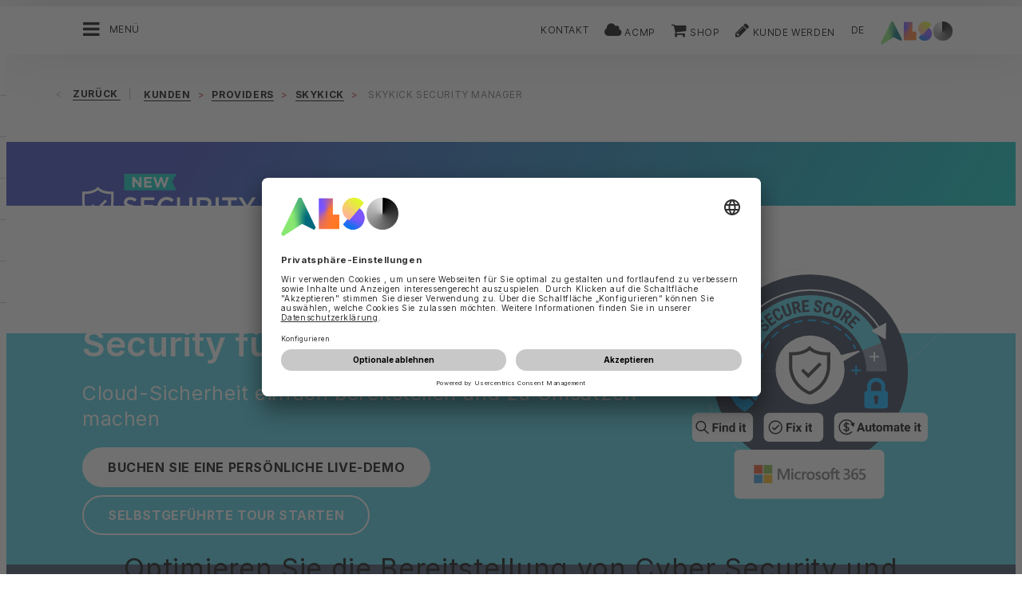

--- FILE ---
content_type: text/html;charset=UTF-8
request_url: https://hp.also.ch/ec/cms5/de_6110/6110/kunden/providers/skykick/skykick-security-manager/index.jsp
body_size: 22159
content:
	


	
	


<!-- -->





<!doctype html>
<!--[if lte IE 9]><html lang="de-CH" class="ie9"><![endif]-->
<!--[if gt IE 9]><!--><html lang="de-CH" class=""><!--<![endif]-->
<head>
<meta charset="utf-8">
<meta http-equiv="content-language" content="de-CH" />
<meta name="date" content="11.11.2025 18:43:57 MEZ">
<meta http-equiv="X-UA-Compatible" content="IE=edge">
<meta name="viewport" content="width=device-width, initial-scale=1, maximum-scale=1, user-scalable=no">
<title>Skykick Security Manager - ALSO Schweiz AG</title>
<meta name="breadcrump" content=" &gt; Kunden &gt; Providers &gt; SkyKick &gt; Skykick Security manager">
<meta name="groups" content="all,loggedin">
<meta name="robots" content="index,follow">
<link rel="shortcut icon" href="/favicon.ico" type="image/x-icon" />
<link rel="apple-touch-icon" href="/ec/cms5/media/img/common_3/apple_touch_icon.png">
<link rel="apple-touch-icon" sizes="76x76" href="/ec/cms5/media/img/common_3/apple_touch_icon_ipad.png">
<link rel="apple-touch-icon" sizes="120x120" href="/ec/cms5/media/img/common_3/apple_touch_icon_iphone_retina.png">
<link rel="apple-touch-icon" sizes="152x152" href="/ec/cms5/media/img/common_3/apple_touch_icon_ipad_retina.png">
<link rel="alternate" href="https://www.also.ch/ec/cms5/fr_6110/6110/clients/providers/skykick/skykick-security-manager/index.jsp" hreflang="fr-CH" />
<meta name="twitter:card" content="summary">
<meta name="twitter:site" content="@ALSO_Holding">
<meta name="twitter:creator" content="@ALSO_Holding" />
<meta property="og:url" content="http://www.also.com" />
<meta property="og:title" content="Skykick Security Manager - ALSO Schweiz AG">
<meta name="twitter:title" content="Skykick Security Manager - ALSO Schweiz AG">
<meta property="og:locale" content="de_CH" />










<!-- trackingContextTEST : 'skykick_security_manager_19' -->
<!-- trackingContext : 'skykick_security_manager_19' -->
<!-- trackingContextGroup : '6110.kunden_4.providers_34.skykick_26.skykick_security_manager_18' -->

<script type="text/javascript">
/* pBrowserTab=0 */
window.pegasos = new Object();
var pegasos = new Object();
window.pegasos.browserTab = 0;
window.pegasos.context = "skykick_security_manager_19";
window.pegasos.addedFromPage = "skykick_security_manager_19";

window.pegasos.salesorgNo = "6110";

window.pegasos.actionPrefix = "/ec/cms5/6110";
window.pegasos.basketTypeId = "";
window.pegasos.customerNo = "";
window.pegasos.userId = "";

window.pegasos.userCurrency = "default";
window.pegasos.datepickerDateFormat = "dd.mm.yy";
window.pegasos.decimalSeparator = ".";
window.pegasos.groupingSeparator = "'";

window.pegasos.language = "de";
window.pegasos.country = "CH";
window.pegasos.locale = "de_CH";
window.pegasos.controllerPrefix = "/ec/cms5/6110/de_CH";
window.pegasos.webservicePrefix = "/ec/rest/1/6110/de_CH";
window.pegasos.fs_stagingSystem = "cms5";
window.pegasos.fs_shopVariant = "v-1";

window.pegasos.faceliftEnabled = true;

window.pegasos.customerAdoptionCustomerRegisteredToBonusClub="";
window.pegasos.customerAdoptionUserRoleIds=[""];
window.pegasos.customerAdoptionInitialLoginCompleted="";
window.pegasos.customerAdoptionMfaActivatedOn="";
</script>
<script type="text/javascript">
window.currentLocation = "/ec/cms5/de_6110/6110/kunden/providers/skykick/skykick-security-manager/index.jsp";
</script>









<!-- jquery-core -->
<script type="text/javascript" src="/js/jquery-core/2.1.3/jquery-2.1.3.min.js?v=4351a769a67cb6644baef3b107a838cab6ddadc3"></script>
<!-- /jquery-core -->

<!-- modernizr -->
<script type="text/javascript" src="/js/modernizr/2.8.3/modernizr.min.js?v=4351a769a67cb6644baef3b107a838cab6ddadc3"></script>
<!-- /modernizr -->

<!-- bootstrap -->
<script type="text/javascript" src="/js/bootstrap/3.3.4/js/bootstrap.min.js?v=4351a769a67cb6644baef3b107a838cab6ddadc3"></script>
<link rel="stylesheet" type="text/css" href="/js/bootstrap/3.3.4/css/bootstrap.min.css?v=4351a769a67cb6644baef3b107a838cab6ddadc3"/>
<!-- /bootstrap -->

<!-- font-awesome -->
<link rel="stylesheet" type="text/css" href="/js/font-awesome/4.7.0/css/font-awesome.min.css?v=4351a769a67cb6644baef3b107a838cab6ddadc3"/>
<!-- /font-awesome -->

<!-- picturefill -->
<script type="text/javascript" src="/js/picturefill/2.3.1/picturefill.min.js?v=4351a769a67cb6644baef3b107a838cab6ddadc3"></script>
<!-- /picturefill -->

<!-- jquery-masonry -->
<script type="text/javascript" src="/js/jquery-masonry/3.3.0/jquery.masonry.min.js?v=4351a769a67cb6644baef3b107a838cab6ddadc3"></script>
<!-- /jquery-masonry -->

<!-- jquery-lettering -->
<script type="text/javascript" src="/js/jquery-lettering/0.7.0/jquery.lettering.js?v=4351a769a67cb6644baef3b107a838cab6ddadc3"></script>
<!-- /jquery-lettering -->

<!-- jquery-center -->
<script type="text/javascript" src="/js/jquery-center/0.0/jquery.center.js?v=4351a769a67cb6644baef3b107a838cab6ddadc3"></script>
<!-- /jquery-center -->

<!-- jquery-flexverticalcenter -->
<script type="text/javascript" src="/js/jquery-flexverticalcenter/1.0/jquery.flexverticalcenter.js?v=4351a769a67cb6644baef3b107a838cab6ddadc3"></script>
<!-- /jquery-flexverticalcenter -->

<!-- jquery-swiper -->
<script type="text/javascript" src="/js/jquery-swiper/3.0.8/swiper.jquery.min.js?v=4351a769a67cb6644baef3b107a838cab6ddadc3"></script>
<link rel="stylesheet" type="text/css" href="/js/jquery-swiper/3.0.8/swiper.min.css?v=4351a769a67cb6644baef3b107a838cab6ddadc3"/>
<!-- /jquery-swiper -->

<!-- colorbox -->
<script type="text/javascript" src="/js/colorbox/1.6.3/jquery.colorbox-min.js?v=4351a769a67cb6644baef3b107a838cab6ddadc3"></script>
<link rel="stylesheet" type="text/css" href="/js/colorbox/1.6.3/colorbox.css?v=4351a769a67cb6644baef3b107a838cab6ddadc3"/>
<!-- /colorbox -->

<!-- pegasos-messages -->
<script type="text/javascript" src="/ec/js/pegasos-logger/1.0/pegasos-logger.js?v=4351a769a67cb6644baef3b107a838cab6ddadc3"></script>
<script type="text/javascript" src="/js/base64/1.0/base64.js?v=4351a769a67cb6644baef3b107a838cab6ddadc3"></script>
<script type="text/javascript" src="/js/hermes/1.2/hermes.js?v=4351a769a67cb6644baef3b107a838cab6ddadc3"></script>
<script type="text/javascript" src="/ec/js/pegasos-messages/1.3/pegasos-messages.js?v=4351a769a67cb6644baef3b107a838cab6ddadc3"></script>
<script type="text/javascript" src="/ec/js/pegasos-messages/1.3/pegasos-messages_on_position.js?v=4351a769a67cb6644baef3b107a838cab6ddadc3"></script>
<!-- /pegasos-messages -->

<!-- util -->
<script type="text/javascript" src="/js/util/1.2/util.js?v=4351a769a67cb6644baef3b107a838cab6ddadc3"></script>
<!-- /util -->

<!-- pegasos-datatables -->
<script type="text/javascript" src="/js/jquery-datatables/2.1.8/datatables.min.js?v=4351a769a67cb6644baef3b107a838cab6ddadc3"></script>
<link rel="stylesheet" type="text/css" href="/js/jquery-datatables/2.1.8/datatables.min.css?v=4351a769a67cb6644baef3b107a838cab6ddadc3"/>
<script type="text/javascript" src="/js/jquery-datatables-column-filter-widgets/2.0/jquery-datatables-column-filter-widgets.js?v=4351a769a67cb6644baef3b107a838cab6ddadc3"></script>
<script type="text/javascript" src="/js/jquery-datatables-buttons/2.0/jquery-datadatables-buttons.js?v=4351a769a67cb6644baef3b107a838cab6ddadc3"></script>
<script type="text/javascript" src="/ec/js/pegasos-datatables/1.0/pegasosDatatables.js?v=4351a769a67cb6644baef3b107a838cab6ddadc3"></script>
<!-- /pegasos-datatables -->



<script type="text/javascript" src="/ec/cms5/de_6110/resources/client/message_resources_js/js_messages_6110_de.js"></script>
<script type="text/javascript" src="/ec/cms5/ecdev/resources/client/message_resources_js/js_messages_default.js"></script>

<!-- include CMP -->
	<!-- true -->
	<!-- uc script rendered -->
	
	
	<link rel="preconnect" href="//app.usercentrics.eu">
    <link rel="preconnect" href="//api.usercentrics.eu">
    <link rel="preconnect" href="//privacy-proxy.usercentrics.eu">
    <link rel="preload" href="//app.usercentrics.eu/browser-ui/latest/loader.js" as="script">
    <link rel="preload" href="//privacy-proxy.usercentrics.eu/latest/uc-block.bundle.js" as="script">
		<script id="usercentrics-cmp" src="https://app.usercentrics.eu/browser-ui/latest/loader.js" data-ruleset-id="U590ehMptxXLq3" async></script>
    <script type="application/javascript" src="https://privacy-proxy.usercentrics.eu/latest/uc-block.bundle.js"></script>
	<script>
  uc.blockOnly([
    "BJz7qNsdj-7", 
    "HyEX5Nidi-m", 
  ]);
</script>
	<!-- cmp_enhancer -->
	<script type="application/javascript" src="/ec/cms5/media/js/moduls/script_usercentrics.js"></script>
		<script type="text/javascript">
		function setCookie(name, value, months) {
		    var date = new Date();
		    if (months) {
		        date.setTime(date.getTime() + (months * 30 * 24 * 60 * 60 * 1000));
		        var expires = "expires=" + date.toUTCString();
		        document.cookie = name + "=" + value + ";" + expires + ";path=/";
		    } else {
		        document.cookie = name + "=" + value + ";path=/";
		    }
		}
		function getCookie(name) {
		    var decodedCookie = decodeURIComponent(document.cookie);
		    var cookies = decodedCookie.split(';');
		    for (var i = 0; i < cookies.length; i++) {
		        var cookie = cookies[i];
		        while (cookie.charAt(0) === ' ') {
		            cookie = cookie.substring(1);
		        }
		        if (cookie.indexOf(name + "=") === 0) {
		            return cookie.substring(name.length + 1, cookie.length);
		        }
		    }
		    return null;
		}
		function isCookieExpired(cookieName) {
		    var cookieValue = getCookie(cookieName);
		    return !cookieValue;
		}
		window.addEventListener('UC_UI_CMP_EVENT', (data) => {
		    var userConsentDeniedCookieName = 'userConsentDeniedCookie';
		    var userConsentAcceptedCookieName = 'userConsentAcceptedCookie';
		    if (data.detail.type === "DENY_ALL") {
		        document.cookie = userConsentAcceptedCookieName + '=; expires=Thu, 01 Jan 1970 00:00:00 UTC; path=/;';
		        setCookie('userConsentDeniedCookie', 'true', 3);
		    } else if (data.detail.type === "ACCEPT_ALL") {
		        document.cookie = userConsentDeniedCookieName + '=; expires=Thu, 01 Jan 1970 00:00:00 UTC; path=/;';
		        setCookie('userConsentAcceptedCookie', 'true', 12);
		    } else if (data.detail.type === "SAVE") {
		        document.cookie = userConsentDeniedCookieName + '=; expires=Thu, 01 Jan 1970 00:00:00 UTC; path=/;';
		        setCookie('userConsentAcceptedCookie', 'true', 12);
		    }
		});
		window.onload = function() {
		    var userConsentDeniedCookieName = 'userConsentDeniedCookie';
		    var userConsentAcceptedCookieName = 'userConsentAcceptedCookie';
		    if (isCookieExpired(userConsentDeniedCookieName) && !getCookie(userConsentAcceptedCookieName)) {
		        if (typeof UC_UI !== 'undefined' && typeof UC_UI.showFirstLayer === 'function') {
		            UC_UI.showFirstLayer();
		        } else {
		            window.addEventListener('UC_UI_INITIALIZED', function(e) {
		                if (typeof UC_UI !== 'undefined' && typeof UC_UI.showFirstLayer === 'function') {
		                    UC_UI.showFirstLayer();
		                }
		            });
		        }
		    }
		};
	</script>
<!-- includeTracking -->
		<!-- enabled by FS -->
		<!-- COME HERE 1-->
		  
			
			
			
			<!-- COME HERE 2-->
				 <!-- tracking loaded - true -->
<script>
	 //	Ausgabe von dem Template Namen und "Shop" oder "Content"
	 // console.log(" Template-Name: microsite ");
	 // console.log(" Template-Name-Var: Content ");
	// define datestring for MAPP 
	//year-month-day hours:minutes:seconds:milliseconds
	// 2021-03-27 10:38:21:367
	var mapp_timestamp = new Date();
  		var mapp_year = mapp_timestamp.getFullYear();
		var mapp_month = ("0" + (mapp_timestamp.getMonth() + 1)).slice(-2);
		var mapp_day = ("0" + (mapp_timestamp.getDate())).slice(-2);
		var mapp_hours = ("0" + (mapp_timestamp.getHours())).slice(-2);
		var mapp_minute = ("0" + (mapp_timestamp.getMinutes())).slice(-2);
		var mapp_sec = ("0" + (mapp_timestamp.getSeconds())).slice(-2);
		var mapp_millisec = ("00" + (mapp_timestamp.getMilliseconds())).slice(-3);
		var mapp_dateString =  mapp_year + "-" + mapp_month + "-" + mapp_day +" "+ mapp_hours + ":" + mapp_minute + ":" + mapp_sec+":"+mapp_millisec;
</script>
			
		
				
			
			
			
			
			







<!-- webtrekk -->
<script type="text/javascript" src="/js/webtrekk/4.5.8/webtrekk_productListTracking.min.js?v=4351a769a67cb6644baef3b107a838cab6ddadc3"></script>
<script type="text/javascript" src="/js/webtrekk/4.5.8/webtrekk_v4.js?v=4351a769a67cb6644baef3b107a838cab6ddadc3"></script>
<script type="text/javascript" src="/js/webtrekk/4.5.8/webtrekk_page_load_time.js?v=4351a769a67cb6644baef3b107a838cab6ddadc3"></script>
<!-- /webtrekk -->

<!-- pegasos-webtrekk_core -->
<script type="text/javascript" src="/ec/js/pegasos-lightbox/2.0/pegasosLightbox.js?v=4351a769a67cb6644baef3b107a838cab6ddadc3"></script>
<script type="text/javascript" src="/ec/js/pegasos-webtrekk_core/1.2/pegasos-webtrekk_core.js?v=4351a769a67cb6644baef3b107a838cab6ddadc3"></script>
<!-- /pegasos-webtrekk_core -->


						
<!-- FV WT -->
	<script type="text/plain" data-usercentrics="Mapp Intelligence Full Feature Tracking">
				
				
				
				  
				
				
				
				
				
						 
						 
						 	
						 
						 
						 	
						 
						 
						 
						 
						 
						 
						 
						 
						 
						 
						 
						 
						 
						 	
						 
						 						 
						 
						 
						 
						 
						 
						 
						 
						 
						 
				
				
										
							// console.log("customer is no BC-member");
							
						
								
				
					
					
						pegasos.tracking = {};
						pegasos.tracking.wtErrorList = new Array();
						pegasos.tracking.wtWarningKeyList = new Array();
						pegasos.tracking.wtInfoKeyList = new Array();
						pegasos.tracking.wtUndefindedKeyList = new Array();
						if(typeof(errorKeyList) != "undefined") { pegasos.tracking.wtErrorList = getCommaSeparatedString(errorKeyList); }
						if(typeof(warningKeyList) != "undefined") { pegasos.tracking.wtWarningKeyList = getCommaSeparatedString(warningKeyList); }
						if(typeof(infoKeyList) != "undefined") { pegasos.tracking.wtInfoKeyList = getCommaSeparatedString(infoKeyList); }
						if(typeof(undefindedKeyList) != "undefined") { pegasos.tracking.wtUndefindedKeyList = getCommaSeparatedString(undefindedKeyList); }
						pegasos.tracking.isMobile = typeof(mobile) != "undefined" && typeof(mobile.alsoMobileShop) != "undefined";
						
						
						
						var pageConfig = {
								cookie : "3"
								,contentId : "skykick_security_manager_19"       
								,contentGroup : {
									 1 : "SHOP"
									,2 : "6110.kunden_4.providers_34.skykick_26.skykick_security_manager_18"
									,4 : "Content"
									,10: window.location.hostname + window.location.pathname
								}
								,linkTrack : "link"
							
							    ,mediaCode : "mc"
								,customerId : ""
								,urmCategory : {
									 1 : ""
									,3 : ""
								}
								,customSessionParameter : {
								     1 : ""
								    ,2 : ""
								    ,4 : "" ? "True" : "False"
								    ,10 : pegasos.salesorgNo.split("_")[0]
								    ,11 : "false"
								}
								,customParameter : {
									 1 : pegasos.tracking.wtErrorList
									,2 : pegasos.tracking.wtWarningKeyList
									
										
										
											,3 : pegasos.tracking.wtInfoKeyList
										
									
									,4 : pegasos.tracking.wtUndefindedKeyList
									,9 : "de"
									
									, 20 : pegasos.salesorgNo.split("_")[0]
									, 32 : mapp_dateString
									, 24: window.location.href.replace(/mc=.*$/, '')
								}
							       
							                  
							
						};
						if (pegasos.tracking.isMobile) {
							//maybe remove additional variabels as detail and search and confirmation will be send via script
							if (pageConfig.contentId == 'product_detail') {
								var currentMaterial = angular.element(this).scope().material;
								if (currentMaterial != null && currentMaterial.trackingProductDetail != null) {
									pageConfig.product = currentMaterial.trackingProductDetail.materialNo;
									pageConfig.productCategory= {
										 1 : currentMaterial.trackingProductDetail.poc1 
										,2 : currentMaterial.trackingProductDetail.poc2							
										,3 : currentMaterial.trackingProductDetail.poc3		
										,4 : currentMaterial.trackingProductDetail.manufacturerName
										,5 : currentMaterial.trackingProductDetail.shortDescription
										,6 : currentMaterial.trackingProductDetail.atpQuantity
									}
								}	
							}
						}	
						pegasos.tracking.wt = {};
						pegasos.tracking.webtrekkCode = "215718253266138";
						if (typeof getTrackDomain === 'function'){
							pegasos.tracking.trackDomain = getTrackDomain();
						}
						if (typeof getDomain === 'function'){
							pegasos.tracking.domain = getDomain();
						}
						if(typeof(webtrekkConfig) == "undefined") {
							webtrekkConfig = {};	
						}
						webtrekkConfig.trackId = pegasos.tracking.webtrekkCode;
						webtrekkConfig.trackDomain = pegasos.tracking.trackDomain;
						webtrekkConfig.domain = pegasos.tracking.domain;
						webtrekkConfig.executePluginFunction = "wt_pageLoadTime;wt_cookieControl";
						if(typeof(webtrekkV3) != "undefined") {
							pegasos.tracking.wt = new webtrekkV3(pageConfig);	
							if (typeof pegasos.tracking.wt.sendinfo === 'function'){
								pegasos.tracking.wt.sendinfo();
							}
							console.log('wt sendinfo');
						}
						else {
							console.log('webtrekkV3 not available');
						}
					
				
			</script>
			
			
			
			
				
				
					<noscript><div><img src="https://also01.wt-eu02.net/215718253266138/wt?p=432cd=&nbsp;uc1=&nbsp;uc2=&nbsp;uc3=&nbsp;uc4=&nbsp;cg1=SHOP&nbsp;cg2=6110.kunden_4.providers_34.skykick_26.skykick_security_manager_18" height="1" width="1" alt="" /></div></noscript>
				
			
		

			<!-- Google tag (gtag.js) -->
<script type="text/plain" data-usercentrics="Google Ads" async src=" https://www.googletagmanager.com/gtag/js?id=AW-852362952 "></script>
<script type="text/plain" data-usercentrics="Google Ads">
 window.dataLayer = window.dataLayer || [];
 function gtag(){dataLayer.push(arguments);}
 gtag('js', new Date());
 gtag('config', 'AW-852362952');
</script>
			<!-- Meta Pixel Code -->
<script type="text/plain" data-usercentrics="Facebook Pixel">
!function(f,b,e,v,n,t,s)
{if(f.fbq)return;n=f.fbq=function(){n.callMethod?
n.callMethod.apply(n,arguments):n.queue.push(arguments)};
if(!f._fbq)f._fbq=n;n.push=n;n.loaded=!0;n.version='2.0';
n.queue=[];t=b.createElement(e);t.async=!0;
t.src=v;s=b.getElementsByTagName(e)[0];
s.parentNode.insertBefore(t,s)}(window, document,'script',
'https://connect.facebook.net/en_US/fbevents.js');
fbq('init', '321376198538330');
fbq('track', 'PageView');
</script>
	<script type="text/plain" data-usercentrics="LinkedIn Insight Tag">
				_linkedin_partner_id = "401353";
				window._linkedin_data_partner_ids = window._linkedin_data_partner_ids || [];
				window._linkedin_data_partner_ids.push(_linkedin_partner_id);
			</script>		
	<script type="text/plain" data-usercentrics="LinkedIn Insight Tag">
				(function(){var s = document.getElementsByTagName("script")[0];
				var b = document.createElement("script");
				b.type = "text/javascript";b.async = true;
				b.src = "https://snap.licdn.com/li.lms-analytics/insight.min.js";
				s.parentNode.insertBefore(b, s);})();
			</script>

			

<!-- tracking single page -->
<link rel="stylesheet" href="/ec/cms5/media/css/style_6110_css.css">
<!-- use -->
<link rel="stylesheet" href="/ec/cms5/media/css/microsites/microsite_common_css.css">
<link rel="stylesheet" href="/ec/cms5/media/css/microsites/animate.css">
<script src="/ec/cms5/media/js/script_6110_js.js" type="text/javascript"></script>
<script src="/ec/cms5/media/js/microsites_1/common_microsites_js.js" type="text/javascript"></script>





</head>
<!-- de -->
<body class="p-microsite p- spri-main spri-fontsize-normal spri-font-inter spri-skykick-security-manager p-6110-skykick_security_manager_19 " >






<!-- Startdate: -->
<!-- Enddate: -->

<!-- Startdate: -->
<!-- Enddate: -->
<!-- noindex -->
<!-- +1 -->
<!-- +1 -->


<!-- pt_show_blank: true-->









<!--
FT
GenTime: 17.01.2026 17:27:20 MEZ
-->



<script>
strClose = "Schliessen";
</script>
<div class="mp-container hidden-print">
<!-- Push Wrapper -->
<div class="mp-pusher" id="mp-pusher">
<!-- mp-menu -->
<nav id="mp-menu" class="mp-menu">
<div class="mp-level">
<div class="mp-level-0">
<a class="fa fa-close" onclick="side_menu._resetMenu(); return false;" href="#" name="nav">Schliessen</a>
</div>
<a href="/ec/cms5/de_6110/6110/index.jsp" class="mp-overview" name="nav">Home</a>
<ul>
<!-- isMicrositeTemplateFilenameClass: --> <li class="icon icon-arrow-left"> <a name="nav" href="/ec/cms5/de_6110/6110/kunden/index.jsp" ><span class="fa fa-angle-left"></span> Kunden</a> <div class="mp-level "> <div class="mp-level-0"> <a class="fa fa-close" name="nav" onclick="side_menu._resetMenu(); return false;" href="#">Schliessen</a> </div> <a class="mp-back" name="nav" href="#">Zurück</a> <a class="mp-overview mp-section" name="nav">Kunden</a> <a class="mp-overview-link" name="nav" href="/ec/cms5/de_6110/6110/kunden/index.jsp" >Überblick</a><ul><li><a name="nav" href="/ec/cms5/de_6110/6110/kunden/abnehmer/index.jsp" >Abnehmer</a></li><li><a name="nav" href="/ec/cms5/de_6110/6110/kunden/anbieter/index.jsp" >Anbieter</a></li><li><a name="nav" href="/ec/cms5/de_6110/6110/kunden/neukundenanmeldung/index.jsp" >Neukundenanmeldung</a></li><li><a name="nav" href="/ec/cms5/de_6110/6110/kunden/also-cercle-romande/index.jsp" >Cercle Romande</a></li></ul></div></li><!-- isMicrositeTemplateFilenameClass: --> <li class="icon icon-arrow-left"> <a name="nav" href="https://also.ch/ec/cms5/de_6110/6110/services/solution-services/index.jsp" ><span class="fa fa-angle-left"></span> Services</a> <div class="mp-level "> <div class="mp-level-0"> <a class="fa fa-close" name="nav" onclick="side_menu._resetMenu(); return false;" href="#">Schliessen</a> </div> <a class="mp-back" name="nav" href="#">Zurück</a> <a class="mp-overview mp-section" name="nav">Services</a> <a class="mp-overview-link" name="nav" href="https://also.ch/ec/cms5/de_6110/6110/services/solution-services/index.jsp" >Überblick</a><ul><!-- isMicrositeTemplateFilenameClass: --> <li class="icon icon-arrow-left"> <a name="nav" href="/ec/cms5/de_6110/6110/services/digital-services/index.jsp" ><span class="fa fa-angle-left"></span> Digital Services</a> <div class="mp-level "> <div class="mp-level-0"> <a class="fa fa-close" name="nav" onclick="side_menu._resetMenu(); return false;" href="#">Schliessen</a> </div> <a class="mp-back" name="nav" href="#">Zurück</a> <a class="mp-overview mp-section" name="nav">Digital Services</a> <a class="mp-overview-link" name="nav" href="/ec/cms5/de_6110/6110/services/digital-services/index.jsp" >Überblick</a><ul><!-- isMicrositeTemplateFilenameClass: microsite-related --> <li class="icon icon-arrow-left"> <a name="nav" href="/ec/cms5/de_6110/6110/services/digital-services/also-cloud-marketplace/index.jsp" ><span class="fa fa-angle-left"></span> ALSO Cloud Marketplace</a> <div class="mp-level microsite-related"> <div class="mp-level-0"> <a class="fa fa-close" name="nav" onclick="side_menu._resetMenu(); return false;" href="#">Schliessen</a> </div> <a class="mp-back" name="nav" href="#">Zurück</a> <a class="mp-overview mp-section" name="nav">ALSO Cloud Marketplace</a> <a class="mp-overview-link" name="nav" href="/ec/cms5/de_6110/6110/services/digital-services/also-cloud-marketplace/index.jsp" >Überblick</a><ul><li><a name="nav" href="/ec/cms5/de_6110/6110/services/digital-services/also-cloud-marketplace/sign-up/index.jsp" >Sign up</a></li><li><a name="nav" href="/ec/cms5/de_6110/6110/services/digital-services/also-cloud-marketplace/cloud-services/index.jsp" >Cloud Services</a></li><li><a name="nav" href="/ec/cms5/de_6110/6110/services/digital-services/also-cloud-marketplace/tools/index.jsp" >Tools</a></li></ul></div></li><li><a name="nav" href="/ec/cms5/de_6110/6110/services/digital-services/esd-electronic-software-distribution/index.jsp" >ESD (Electronic Software Distribution)</a></li><li><a name="nav" href="/ec/cms5/de_6110/6110/services/digital-services/posa-point-of-sales-activation/index.jsp" >POSA (Point of Sales Activation)</a></li><!-- isMicrositeTemplateFilenameClass: microsite-related --> <li class="icon icon-arrow-left"> <a name="nav" href="/ec/cms5/de_6110/6110/services/digital-services/waas-fuer-reseller/waas_new_2.jsp" ><span class="fa fa-angle-left"></span> WaaS für Reseller</a> <div class="mp-level microsite-related"> <div class="mp-level-0"> <a class="fa fa-close" name="nav" onclick="side_menu._resetMenu(); return false;" href="#">Schliessen</a> </div> <a class="mp-back" name="nav" href="#">Zurück</a> <a class="mp-overview mp-section" name="nav">WaaS für Reseller</a> <a class="mp-overview-link" name="nav" href="/ec/cms5/de_6110/6110/services/digital-services/waas-fuer-reseller/waas_new_2.jsp" >Überblick</a><ul><li><a name="nav" href="/ec/cms5/de_6110/6110/services/digital-services/waas-fuer-reseller/waas-readiness/index.jsp" >WaaS Readiness</a></li></ul></div></li><li><a name="nav" href="/ec/cms5/de_6110/6110/services/digital-services/school-offers/index.jsp" >School Offers</a></li><li><a name="nav" href="/ec/cms5/de_6110/6110/services/digital-services/also-digital-classroom/index.jsp" >ALSO Digital Classroom</a></li></ul></div></li><!-- isMicrositeTemplateFilenameClass: microsite-related --> <li class="icon icon-arrow-left"> <a name="nav" href="/ec/cms5/de_6110/6110/services/financial-services/index.jsp" ><span class="fa fa-angle-left"></span> Financial Services</a> <div class="mp-level microsite-related"> <div class="mp-level-0"> <a class="fa fa-close" name="nav" onclick="side_menu._resetMenu(); return false;" href="#">Schliessen</a> </div> <a class="mp-back" name="nav" href="#">Zurück</a> <a class="mp-overview mp-section" name="nav">Financial Services</a> <a class="mp-overview-link" name="nav" href="/ec/cms5/de_6110/6110/services/financial-services/index.jsp" >Überblick</a><ul><li><a name="nav" href="/ec/cms5/de_6110/6110/services/financial-services/e-billing/index.jsp" >E-Billing</a></li></ul></div></li><!-- isMicrositeTemplateFilenameClass: --> <li class="icon icon-arrow-left"> <a name="nav" href="/ec/cms5/de_6110/6110/services/it-services/index.jsp" ><span class="fa fa-angle-left"></span> IT Services</a> <div class="mp-level "> <div class="mp-level-0"> <a class="fa fa-close" name="nav" onclick="side_menu._resetMenu(); return false;" href="#">Schliessen</a> </div> <a class="mp-back" name="nav" href="#">Zurück</a> <a class="mp-overview mp-section" name="nav">IT Services</a> <a class="mp-overview-link" name="nav" href="/ec/cms5/de_6110/6110/services/it-services/index.jsp" >Überblick</a><ul><li><a name="nav" href="/ec/cms5/de_6110/6110/services/it-services/mydelivery/index.jsp" >MyDelivery</a></li><li><a name="nav" href="/ec/cms5/de_6110/6110/services/it-services/product-data/index.jsp" >Product Data</a></li><li><a name="nav" href="/ec/cms5/de_6110/6110/services/it-services/also-online-shop/online_shop_9.jsp" >ALSO Online Shop</a></li><li><a name="nav" href="/ec/cms5/de_6110/6110/services/it-services/also-mystore/index.jsp" >ALSO myStore</a></li><li><a name="nav" href="/ec/cms5/de_6110/6110/services/it-services/multifaktor-authentifizierung/index.jsp" >Multifaktor Authentifizierung</a></li><li><a name="nav" href="/ec/cms5/de_6110/6110/services/it-services/ftp-preislisten/index.jsp" >FTP Preislisten</a></li></ul></div></li><!-- isMicrositeTemplateFilenameClass: microsite-related --> <li class="icon icon-arrow-left"> <a name="nav" href="/ec/cms5/de_6110/6110/services/logistics-services/index.jsp" ><span class="fa fa-angle-left"></span> Logistics Services</a> <div class="mp-level microsite-related"> <div class="mp-level-0"> <a class="fa fa-close" name="nav" onclick="side_menu._resetMenu(); return false;" href="#">Schliessen</a> </div> <a class="mp-back" name="nav" href="#">Zurück</a> <a class="mp-overview mp-section" name="nav">Logistics Services</a> <a class="mp-overview-link" name="nav" href="/ec/cms5/de_6110/6110/services/logistics-services/index.jsp" >Überblick</a><ul><li><a name="nav" href="https://product-finishing.ch/" >Product Finishing</a></li><li><a name="nav" href="/ec/cms5/de_6110/6110/services/logistics-services/mydelivery/index.jsp" >MyDelivery</a></li><li><a name="nav" href="/ec/cms5/de_6110/6110/services/logistics-services/also-exportmanagement/index.jsp" >ALSO Exportmanagement</a></li></ul></div></li><!-- isMicrositeTemplateFilenameClass: microsite-related --> <li class="icon icon-arrow-left"> <a name="nav" href="/ec/cms5/de_6110/6110/services/solution-services/index.jsp" ><span class="fa fa-angle-left"></span> Solutions Services</a> <div class="mp-level microsite-related"> <div class="mp-level-0"> <a class="fa fa-close" name="nav" onclick="side_menu._resetMenu(); return false;" href="#">Schliessen</a> </div> <a class="mp-back" name="nav" href="#">Zurück</a> <a class="mp-overview mp-section" name="nav">Solutions Services</a> <a class="mp-overview-link" name="nav" href="/ec/cms5/de_6110/6110/services/solution-services/index.jsp" >Überblick</a><ul><li><a name="nav" href="/ec/cms5/de_6110/6110/services/solution-services/training/index.jsp" >Events und Trainings</a></li><li><a name="nav" href="/ec/cms5/de_6110/6110/services/solution-services/e-learning/index.jsp" >E-Learning</a></li><li><a name="nav" href="/ec/cms5/de_6110/6110/services/solution-services/cyber-security/index.jsp" >Cyber Security</a></li><li><a name="nav" href="/ec/cms5/de_6110/6110/services/solution-services/businesspartner-fuer-cyber-security/index.jsp" >Businesspartner für Cyber Security</a></li><!-- isMicrositeTemplateFilenameClass: microsite-related --> <li class="icon icon-arrow-left"> <a name="nav" href="/ec/cms5/de_6110/6110/services/solution-services/also-iot-plattform/index.jsp" ><span class="fa fa-angle-left"></span> IoT</a> <div class="mp-level microsite-related"> <div class="mp-level-0"> <a class="fa fa-close" name="nav" onclick="side_menu._resetMenu(); return false;" href="#">Schliessen</a> </div> <a class="mp-back" name="nav" href="#">Zurück</a> <a class="mp-overview mp-section" name="nav">IoT</a> <a class="mp-overview-link" name="nav" href="/ec/cms5/de_6110/6110/services/solution-services/also-iot-plattform/index.jsp" >Überblick</a><ul><li><a name="nav" href="/ec/cms5/de_6110/6110/services/solution-services/also-iot-plattform/also-workplace-plus/index.jsp" >ALSO Workplace+ Solution Accelerator</a></li><li><a name="nav" href="/ec/cms5/de_6110/6110/services/solution-services/also-iot-plattform/dolly-plus/index.jsp" >Dolly +</a></li></ul></div></li><!-- isMicrositeTemplateFilenameClass: microsite-related --> <li class="icon icon-arrow-left"> <a name="nav" href="/ec/cms5/de_6110/6110/services/solutions-services/also-solutions-business-team/index.jsp" ><span class="fa fa-angle-left"></span> ALSO Solutions Business Team</a> <div class="mp-level microsite-related"> <div class="mp-level-0"> <a class="fa fa-close" name="nav" onclick="side_menu._resetMenu(); return false;" href="#">Schliessen</a> </div> <a class="mp-back" name="nav" href="#">Zurück</a> <a class="mp-overview mp-section" name="nav">ALSO Solutions Business Team</a> <a class="mp-overview-link" name="nav" href="/ec/cms5/de_6110/6110/services/solutions-services/also-solutions-business-team/index.jsp" >Überblick</a><ul><li><a name="nav" href="/ec/cms5/de_6110/6110/services/solutions-services/also-solutions-business-team/solution/index.jsp" >Solution</a></li><!-- isMicrositeTemplateFilenameClass: microsite-related --> <li class="icon icon-arrow-left"> <a name="nav" href="/ec/cms5/de_6110/6110/services/solutions-services/also-solutions-business-team/also-smart-solutions/index.jsp" ><span class="fa fa-angle-left"></span> ALSO Smart Solutions</a> <div class="mp-level microsite-related"> <div class="mp-level-0"> <a class="fa fa-close" name="nav" onclick="side_menu._resetMenu(); return false;" href="#">Schliessen</a> </div> <a class="mp-back" name="nav" href="#">Zurück</a> <a class="mp-overview mp-section" name="nav">ALSO Smart Solutions</a> <a class="mp-overview-link" name="nav" href="/ec/cms5/de_6110/6110/services/solutions-services/also-solutions-business-team/also-smart-solutions/index.jsp" >Überblick</a></div></li></ul></div></li></ul></div></li><!-- isMicrositeTemplateFilenameClass: microsite-related --> <li class="icon icon-arrow-left"> <a name="nav" href="/ec/cms5/de_6110/6110/services/also-ai-business-solutions/index.jsp" ><span class="fa fa-angle-left"></span> ALSO AI Business Solutions</a> <div class="mp-level microsite-related"> <div class="mp-level-0"> <a class="fa fa-close" name="nav" onclick="side_menu._resetMenu(); return false;" href="#">Schliessen</a> </div> <a class="mp-back" name="nav" href="#">Zurück</a> <a class="mp-overview mp-section" name="nav">ALSO AI Business Solutions</a> <a class="mp-overview-link" name="nav" href="/ec/cms5/de_6110/6110/services/also-ai-business-solutions/index.jsp" >Überblick</a><ul><li><a name="nav" href="/ec/cms5/de_6110/6110/services/also-ai-business-solutions/consult-with-ai-expert/index.jsp" >Consult with AI expert</a></li></ul></div></li></ul></div></li><!-- isMicrositeTemplateFilenameClass: microsite-related --> <li class="icon icon-arrow-left"> <a name="nav" href="https://www.also.com/ec/cms5/de_6000/6000/unternehmen/index.jsp" ><span class="fa fa-angle-left"></span> Unternehmen</a> <div class="mp-level microsite-related"> <div class="mp-level-0"> <a class="fa fa-close" name="nav" onclick="side_menu._resetMenu(); return false;" href="#">Schliessen</a> </div> <a class="mp-back" name="nav" href="#">Zurück</a> <a class="mp-overview mp-section" name="nav">Unternehmen</a> <a class="mp-overview-link" name="nav" href="https://www.also.com/ec/cms5/de_6000/6000/unternehmen/index.jsp" >Überblick</a><ul><li><a name="nav" href="/ec/cms5/de_6110/6110/unternehmen/compliance/index.jsp" >Compliance</a></li><!-- isMicrositeTemplateFilenameClass: microsite-related --> <li class="icon icon-arrow-left"> <a name="nav" href="/ec/cms5/de_6110/6110/unternehmen/karriere/attraktive-anstellungsbedingungen/index.jsp" ><span class="fa fa-angle-left"></span> Karriere</a> <div class="mp-level microsite-related"> <div class="mp-level-0"> <a class="fa fa-close" name="nav" onclick="side_menu._resetMenu(); return false;" href="#">Schliessen</a> </div> <a class="mp-back" name="nav" href="#">Zurück</a> <a class="mp-overview mp-section" name="nav">Karriere</a> <a class="mp-overview-link" name="nav" href="/ec/cms5/de_6110/6110/unternehmen/karriere/attraktive-anstellungsbedingungen/index.jsp" >Überblick</a><ul><!-- isMicrositeTemplateFilenameClass: microsite-related --> <li class="icon icon-arrow-left"> <a name="nav" href="/ec/cms5/de_6110/6110/unternehmen/karriere/attraktive-anstellungsbedingungen/index.jsp" ><span class="fa fa-angle-left"></span> Arbeiten bei ALSO</a> <div class="mp-level microsite-related"> <div class="mp-level-0"> <a class="fa fa-close" name="nav" onclick="side_menu._resetMenu(); return false;" href="#">Schliessen</a> </div> <a class="mp-back" name="nav" href="#">Zurück</a> <a class="mp-overview mp-section" name="nav">Arbeiten bei ALSO</a> <a class="mp-overview-link" name="nav" href="/ec/cms5/de_6110/6110/unternehmen/karriere/attraktive-anstellungsbedingungen/index.jsp" >Überblick</a><ul><li><a name="nav" href="/ec/cms5/de_6110/6110/unternehmen/karriere/arbeiten-bei-also/employee-benefits/index.jsp" >Employee Benefits</a></li><li><a name="nav" href="/ec/cms5/de_6110/6110/unternehmen/karriere/arbeiten-bei-also/arbeiten-bei-also/index.jsp" >Arbeiten bei ALSO</a></li></ul></div></li><li><a name="nav" href="https://www.also.com/ec/cms5/en_6000/6000/company/career/open-positions/index.jsp?country=CH" >Stellenangebote</a></li><li><a name="nav" href="/ec/cms5/de_6110/6110/unternehmen/karriere/berufsbildung/index.jsp" >Berufsbildung</a></li><li><a name="nav" href="/ec/cms5/de_6110/6110/unternehmen/karriere/schnuppertage/index.jsp" >Schnuppertage</a></li></ul></div></li><li><a name="nav" href="/ec/cms5/de_6110/6110/unternehmen/news-and-pressemitteilungen/index.jsp" >News & Pressemitteilungen</a></li><li><a name="nav" href="/ec/cms5/de_6110/6110/unternehmen/nachhaltigkeit/index.jsp" >Nachhaltigkeit</a></li><li><a name="nav" href="/ec/cms5/de_6110/6110/unternehmen/geschichte/index.jsp" >Geschichte</a></li><li><a name="nav" href="/ec/cms5/de_6110/6110/unternehmen/standorte/index.jsp" >Standorte</a></li><li><a name="nav" href="/ec/cms5/de_6110/6110/unternehmen/ziele-and-strategie/index.jsp" >Ziele & Strategie</a></li><li><a name="nav" href="/ec/cms5/de_6110/6110/unternehmen/management/index.jsp" >Management</a></li></ul></div></li><!-- isMicrositeTemplateFilenameClass: --> <li class="icon icon-arrow-left"> <a name="nav" href="/ec/cms5/de_6110/6110/informationen/index.jsp" ><span class="fa fa-angle-left"></span> Informationen</a> <div class="mp-level "> <div class="mp-level-0"> <a class="fa fa-close" name="nav" onclick="side_menu._resetMenu(); return false;" href="#">Schliessen</a> </div> <a class="mp-back" name="nav" href="#">Zurück</a> <a class="mp-overview mp-section" name="nav">Informationen</a> <a class="mp-overview-link" name="nav" href="/ec/cms5/de_6110/6110/informationen/index.jsp" >Überblick</a><ul><li><a name="nav" href="/ec/cms5/de_6110/6110/informationen/bonus-club/index.jsp" >Bonus Club</a></li><li><a name="nav" href="/ec/cms5/de_6110/6110/informationen/neukundenanmeldung/index.jsp" >Neukundenanmeldung</a></li><li><a name="nav" href="/ec/cms5/de_6110/6110/informationen/also-nova-renewal-service/index.jsp" >ALSO Nova - Renewal Service</a></li><li><a name="nav" href="/ec/cms5/de_6110/6110/informationen/customer-service/index.jsp" >Customer Service</a></li><li><a name="nav" href="/ec/cms5/de_6110/6110/informationen/iot-bonus-club-awareness/index.jsp" >IoT Bonus Club Awareness</a></li><!-- isMicrositeTemplateFilenameClass: microsite-related --> <li class="icon icon-arrow-left"> <a name="nav" href="/ec/cms5/de_6110/6110/informationen/iot-ecosystem/index.jsp" ><span class="fa fa-angle-left"></span> Iot Ecosystem</a> <div class="mp-level microsite-related"> <div class="mp-level-0"> <a class="fa fa-close" name="nav" onclick="side_menu._resetMenu(); return false;" href="#">Schliessen</a> </div> <a class="mp-back" name="nav" href="#">Zurück</a> <a class="mp-overview mp-section" name="nav">Iot Ecosystem</a> <a class="mp-overview-link" name="nav" href="/ec/cms5/de_6110/6110/informationen/iot-ecosystem/index.jsp" >Überblick</a><ul><li><a name="nav" href="/ec/cms5/de_6110/6110/informationen/iot-ecosystem/allthingstalk-connectivity/index.jsp" >AllThingsTalk Connectivity</a></li></ul></div></li><li><a name="nav" href="/ec/cms5/de_6110/6110/informationen/fast-project-pricing/index.jsp" >Fast Project Pricing</a></li></ul></div></li><!-- isMicrositeTemplateFilenameClass: microsite-related --> <li class="icon icon-arrow-left"> <a name="nav" href="/ec/cms5/de_6110/6110/kampagnen/also-gaming/sora-stream/index.jsp" ><span class="fa fa-angle-left"></span> Kampagnen</a> <div class="mp-level microsite-related"> <div class="mp-level-0"> <a class="fa fa-close" name="nav" onclick="side_menu._resetMenu(); return false;" href="#">Schliessen</a> </div> <a class="mp-back" name="nav" href="#">Zurück</a> <a class="mp-overview mp-section" name="nav">Kampagnen</a> <a class="mp-overview-link" name="nav" href="/ec/cms5/de_6110/6110/kampagnen/also-gaming/sora-stream/index.jsp" >Überblick</a><ul><!-- isMicrositeTemplateFilenameClass: microsite-related --> <li class="icon icon-arrow-left"> <a name="nav" href="/ec/cms5/de_6110/6110/kampagnen/also-gaming/sora-stream/index.jsp" ><span class="fa fa-angle-left"></span> ALSO Gaming</a> <div class="mp-level microsite-related"> <div class="mp-level-0"> <a class="fa fa-close" name="nav" onclick="side_menu._resetMenu(); return false;" href="#">Schliessen</a> </div> <a class="mp-back" name="nav" href="#">Zurück</a> <a class="mp-overview mp-section" name="nav">ALSO Gaming</a> <a class="mp-overview-link" name="nav" href="/ec/cms5/de_6110/6110/kampagnen/also-gaming/sora-stream/index.jsp" >Überblick</a><ul><li><a name="nav" href="/ec/cms5/de_6110/6110/kampagnen/also-gaming/sora-stream/index.jsp" >Sora Stream</a></li></ul></div></li><li><a name="nav" href="https://www.also.com/ec/cms5/fr_6110/6110_deals/index.jsp" >Aktuelle Promotions & Events</a></li><li><a name="nav" href="/ec/cms5/de_6110/6110/kampagnen/lenovo-partner-hub/index.jsp" >Lenovo Partner Hub</a></li><li><a name="nav" href="/ec/cms5/de_6110/6110/kampagnen/productivity-boost-lenovo-win10pro/index.jsp" >Productivity Boost Lenovo Win10pro</a></li><li><a name="nav" href="/ec/cms5/de_6110/6110/kampagnen/also-home-office-kampagne/index.jsp" >ALSO Home-Office Kampagne</a></li><!-- isMicrositeTemplateFilenameClass: microsite-related --> <li class="icon icon-arrow-left"> <a name="nav" href="/ec/cms5/de_6110/6110/kampagnen/schnaeppchenliste/index.jsp" ><span class="fa fa-angle-left"></span> Schnaeppchenliste</a> <div class="mp-level microsite-related"> <div class="mp-level-0"> <a class="fa fa-close" name="nav" onclick="side_menu._resetMenu(); return false;" href="#">Schliessen</a> </div> <a class="mp-back" name="nav" href="#">Zurück</a> <a class="mp-overview mp-section" name="nav">Schnaeppchenliste</a> <a class="mp-overview-link" name="nav" href="/ec/cms5/de_6110/6110/kampagnen/schnaeppchenliste/index.jsp" >Überblick</a></div></li><li><a name="nav" href="/ec/cms5/de_6110/6110/kampagnen/also-iot-workplace/index.jsp" >ALSO IoT Workplace</a></li><li><a name="nav" href="/ec/cms5/de_6110/6110/kampagnen/lenovo-accessories/index.jsp" >Lenovo Accessories</a></li></ul></div></li>
</ul>
</div>
</nav>
<!-- /mp-menu -->
<!--
<div class="scroller">
<div class="scroller-inner">
</div>
</div>
</div>
-->
</div><!-- /pusher -->
</div><!-- /container -->
<header id="header" class="hidden-print">
<div class="container">
<div class="navbar navbar-left">
<ul>
<li>
<a id="trigger" href="#"><span class="fa fa-bars fa-fw"></span> <span class="hidden-xs">Menü</span></a>
</li>
</ul>
</div>
<div class="navbar-outside-right">
<ul>
<li>
<a href="http://also.group/">| ALSO Group |</a>
</li>
</ul>
</div>
<div class="navbar navbar-right">
<ul>
<li>
<a href="/ec/cms5/de_6110/6110/kontakt/index.jsp" class="hidden-xs">Kontakt</a>
</li>
<li class="wt-shop">
<a href="https://marketplace.also.ch/v/#/login?"><i class="fa fa-cloud visible-xs"></i> <span class="hidden-xs">ACMP</span></a>
</li>
<li class="wt-shop">
<a href="https://www.also.ch/ec/cms5/6110/ShopStart.do"><i class="fa fa-shopping-cart visible-xs"></i> <span class="hidden-xs">Shop</span></a>
</li>







<li class="wt-customer-regist">
<a name="content_header" href="/ec/cms5/de_6110/6110/informationen/neukundenanmeldung/index.jsp"><i class="fa fa-pencil visible-xs"></i> <span class="hidden-xs">Kunde werden</span></a>
</li>

<!-- LANG -->
<li class="languages">
<a class="lnk-language" href="#">DE</a>
<div class="flyout" id="flyout-language">
<ul>
<li>
<a href="/ec/cms5/de_6110/6110/kunden/providers/skykick/skykick-security-manager/index.jsp">DE</a>
</li>
<li>
<a href="/ec/cms5/fr_6110/6110/clients/providers/skykick/skykick-security-manager/index.jsp">FR</a>
</li>
</ul>
</div>
</li>
<li>
<a class="lnk-logo" href="/ec/cms5/de_6110/6110/index.jsp">
<img src="/ec/cms5/media/grfx/common_grfx/logo1.png" alt="ALSO Schweiz AG" title="ALSO Schweiz AG" />
</a>
</li>
</ul>
</div>
</div>
</header>
<script>
side_menu = new mlPushMenu( document.getElementById( 'mp-menu' ), document.getElementById( 'trigger' ) );
</script>


<main id="top">







<div id="messages"></div>
<div id="microsite_content" >

<style type="text/css">
</style>
<!-- index -->
<div id="section" class="col-xs-12 ">
<section
class="section_3172508
hero_section
">
<div class="container
grid grid-type-1
">




<div class="row ">
<!-- -->
</div>
</div>
</section>
<section class="c-Breadcrumb hidden-print">
<div class="container">
<div class="row">
<ol class="backButton">
<li>
<a href="javascript:history.go(-1)">
Zurück
</a>
</li>
</ol>
<ol class="breadcrumb" itemscope itemtype="http://schema.org/BreadcrumbList">
				<li itemprop="itemListElement" itemscope itemtype="http://schema.org/ListItem"><a itemprop="item" class="current" 					href="/ec/cms5/de_6110/6110/kunden/index.jsp"				><span itemprop="name" >Kunden</span><meta itemprop="position" content="1" /></a></li>				<li itemprop="itemListElement" itemscope itemtype="http://schema.org/ListItem"><a itemprop="item" class="current" 					href="/ec/cms5/de_6110/6110/kunden/providers/hp/hp-inc_q220_print-renewal/index.jsp"				><span itemprop="name" >Providers</span><meta itemprop="position" content="2" /></a></li>				<li itemprop="itemListElement" itemscope itemtype="http://schema.org/ListItem"><a itemprop="item" class="current" 					href="/ec/cms5/de_6110/6110/kunden/providers/skykick/skykick-security-manager/index.jsp"				><span itemprop="name" >SkyKick</span><meta itemprop="position" content="3" /></a></li>					<li class="active" itemprop="itemListElement" itemscope itemtype="http://schema.org/ListItem">						<span itemprop="name"> Skykick Security manager </span><meta itemprop="position" content="4" />					</li>
</ol>
</div><!-- .row -->
</div><!-- .container -->
</section>
<!--
-->
<!-- cols-100 -->




<!-- Startdate: -->
<!-- Enddate: -->


<section
class="section_3172510
spri-skykick-header spri-v-center-article
"
>
<div class="container
grid grid-type-1
">
<a id="section_100" name="section_100" class="anchor"></a>
<div class="row "><!--
-->
<!-- sec: false | inner: false = "" -->
<!-- header -->
<div class="col-xs-12 grid-col ">
<a id="image" name="image" class="anchor"></a>
<!-- /header -->
<!-- target_url: "" -->
<picture class=" " >
<img src="/ec/cms5/media/img/1010_anbieter_1/skykick_3/skykick_security_manager/security-manager-logo.svg" alt="" class="img-responsive img-original " data-animation="">
</picture>
<!-- footer -->
</div>
<!-- /footer -->
<!--
-->
<!-- sec: false | inner: false = "" -->
<!-- header -->
<div class="col-xs-12 grid-col ">
<a id="text_with_headlines" name="text_with_headlines" class="anchor"></a>
<!-- /header -->
<div class="article text_with_media " >
<div class="row media-wrapper media-right">
<div class="col-xs-12 col-md-8">
<span class="text-box text-headline-box"></span>
<span class="text-box">
<h2>Die leistungsstärkste Anwendung zur Verwaltung von Cyber Security für Microsoft 365</h2><p class="big">Cloud-Sicherheit einfach bereitstellen und zu Umsätzen machen</p><p> <a href="#form" class=" cols-66-33 btn btn-default ">Buchen Sie eine persönliche Live-Demo </a>  <a href="#guide" class=" cols-66-33 btn btn-primary ">Selbstgeführte Tour starten</a></p>
</span>
</div>
<div class="col-xs-12 col-md-4 media">
<span class=" col-for-image media-box">
<!--
-->
<!-- target_url: "" -->
<picture class=" " >
<img src="/ec/cms5/media/img/1010_anbieter_1/skykick_3/skykick_security_manager/header01.svg" alt="" class="img-responsive img-original " data-animation="">
</picture>
</span>
</div>
</div>
</div>
<!-- footer -->
</div>
<!-- /footer -->
<!-- -->
</div>
</div>
</section>
<!--
-->
<!-- cols-100 -->




<!-- Startdate: -->
<!-- Enddate: -->


<section
class="section_3172513
spri-section-pb80 spri-section-pt80
"
>
<div class="container
grid grid-type-1
text-center
">
<a id="section_100" name="section_100" class="anchor"></a>
<div class="row "><!--
-->
<!-- sec: false | inner: false = "" -->
<!-- header -->
<div class="col-xs-12 grid-col ">
<a id="text_with_headlines" name="text_with_headlines" class="anchor"></a>
<!-- /header -->
<div class="article text_with_media " >
<div class="row media-wrapper ">
<div class="col-xs-12">
<span class="text-box text-headline-box"></span>
<span class="text-box">
<h3>Optimieren Sie die Bereitstellung von Cyber Security und beschleunigen Sie Ihr Wachstum mit 1-Klick-Lösungen für die wichtigsten Anwendungsfälle in Microsoft 365</h3>
</span>
</div>
</div>
</div>
<!-- footer -->
</div>
<!-- /footer -->
<!-- -->
</div>
</div>
</section>
<!--
-->
<!-- cols-100 -->




<!-- Startdate: -->
<!-- Enddate: -->


<section
class="section_3172515
spri-section-pt80 bg-blue-1
"
>
<div class="container
grid grid-type-1
text-center
">
<a id="section_100" name="section_100" class="anchor"></a>
<div class="row "><!--
-->
<!-- sec: false | inner: false = "" -->
<!-- header -->
<div class="col-xs-12 grid-col ">
<a id="text_with_headlines" name="text_with_headlines" class="anchor"></a>
<!-- /header -->
<div class="article text_with_media " >
<div class="row media-wrapper ">
<div class="col-xs-12">
<span class="text-box text-headline-box"></span>
<span class="text-box">
<h3>Die meisten SMB-Kunden konzentrieren sich angesichts der ständigen Cyberangriffe und Sicherheitsverletzungen auf das Thema Sicherheit: </h3>
</span>
</div>
</div>
</div>
<!-- footer -->
</div>
<!-- /footer -->
<!-- -->
</div>
</div>
</section>
<!--
-->
<!-- cols-33 -->




<!-- Startdate: -->
<!-- Enddate: -->


<section
class="section_3172517
spri-section-pt80 bg-blue-1 spri-skykick-sec01
"
>
<div class="container
grid grid-type-1
text-center
">
<a id="section_33_33_33" name="section_33_33_33" class="anchor"></a>
<div class="row equalheight"><!--
-->
<!-- sec: false | inner: false = "" -->
<!-- header -->
<div class="col-xs-12 col-md-4 grid-col equalheight ">
<a id="text_with_image_at_the_top" name="text_with_image_at_the_top" class="anchor"></a>
<!-- /header -->
<div class="article text_with_media " >
<div class="row media-wrapper">
<div class="col-xs-12 media-box col-for-image ">
<!--
-->
<!-- target_url: "" -->
<picture class=" " >
<img src="/ec/cms5/media/img/1010_anbieter_1/skykick_3/skykick_security_manager/ico01.png" alt="" class="img-responsive img-original " data-animation="">
</picture>
</div>
</div>
<div class="row media-wrapper ">
<div class="col-xs-12">
<span class="text-box text-headline-box"></span>
<span class="text-box">
<p>MSPs erleben dies durch einen Anstieg der Microsoft 365 Security Related Tickets</p>
</span>
</div>
<div class="col-xs-12 media">
</div>
</div>
</div>
<!-- footer -->
</div>
<!-- /footer -->
<!--
-->
<!-- sec: false | inner: false = "" -->
<!-- header -->
<div class="col-xs-12 col-md-4 grid-col equalheight ">
<a id="text_with_image_at_the_top_2" name="text_with_image_at_the_top_2" class="anchor"></a>
<!-- /header -->
<div class="article text_with_media " >
<div class="row media-wrapper">
<div class="col-xs-12 media-box col-for-image ">
<!--
-->
<!-- target_url: "" -->
<picture class=" " >
<img src="/ec/cms5/media/img/1010_anbieter_1/skykick_3/skykick_security_manager/ico02.png" alt="" class="img-responsive img-original " data-animation="">
</picture>
</div>
</div>
<div class="row media-wrapper ">
<div class="col-xs-12">
<span class="text-box text-headline-box"></span>
<span class="text-box">
<p>Microsoft 365 Secure Score ist ein Maß für die Sicherheitslage eines Unternehmens.</p>
</span>
</div>
<div class="col-xs-12 media">
</div>
</div>
</div>
<!-- footer -->
</div>
<!-- /footer -->
<!--
-->
<!-- sec: false | inner: false = "" -->
<!-- header -->
<div class="col-xs-12 col-md-4 grid-col equalheight ">
<a id="text_with_image_at_the_top_1" name="text_with_image_at_the_top_1" class="anchor"></a>
<!-- /header -->
<div class="article text_with_media " >
<div class="row media-wrapper">
<div class="col-xs-12 media-box col-for-image ">
<!--
-->
<!-- target_url: "" -->
<picture class=" " >
<img src="/ec/cms5/media/img/1010_anbieter_1/skykick_3/skykick_security_manager/ico03.png" alt="" class="img-responsive img-original " data-animation="">
</picture>
</div>
</div>
<div class="row media-wrapper ">
<div class="col-xs-12">
<span class="text-box text-headline-box"></span>
<span class="text-box">
<p>Security Manager versetzt Sie in die Lage, auf der Grundlage der gewonnenen Erkenntnisse zu handeln und Ihre Sicherheitsgrundlagen für alle Kunden zu verbessern. </p>
</span>
</div>
<div class="col-xs-12 media">
</div>
</div>
</div>
<!-- footer -->
</div>
<!-- /footer -->
<!-- -->
</div>
</div>
</section>
<!--
-->
<!-- cols-100 -->




<!-- Startdate: -->
<!-- Enddate: -->


<section
class="section_3172521
spri-section-pb80 bg-blue-1 spri-section-pt50 spri-skykick-sec01-1
"
>
<div class="container
grid grid-type-1
">
<a id="section_50_50" name="section_50_50" class="anchor"></a>
<div class="row "><!--
-->
<!-- sec: false | inner: false = "" -->
<!-- header -->
<div class="col-xs-12 grid-col ">
<a id="text_with_image_on_the_right_50_50" name="text_with_image_on_the_right_50_50" class="anchor"></a>
<!-- /header -->
<div class="article text_with_media " >
<div class="row media-wrapper media-right">
<div class="col-xs-12 col-md-6">
<span class="text-box text-headline-box"></span>
<span class="text-box">
<p><b>SkyKick Security Manager</b> bietet Ihnen eine zentrale Sicht auf die Sicherheit aller von Ihnen verwalteten Microsoft 365-Kunden-Tenants.</p><p>Mit dem integrierten Deep-Scanning von Microsofts Graph API und anderen Quellen <b>können Sie ganz einfach Sicherheitsschwachstellen</b> ausfindig machen und anschließend Prioritäten setzen, um Warnungen zu optimieren.</p><p><b>Unsere Echtzeit-Dashboards</b> zeigen die kritischsten Probleme auf Tenant- und Benutzerebene an, auf die Sie sich bei wichtigen Verkaufsgesprächen konzentrieren können.</p><p><b>Überwachen Sie jeden einzelnen Tenant</b> mit Hilfe geplanter Berichte, um Problemen schnell auf den Grund zu gehen und sie effizient zu beheben.</p>
</span>
</div>
<div class="col-xs-12 col-md-6 media">
<span class=" col-for-image media-box">
<!--
-->
<!-- target_url: "" -->
<picture class=" " >
<img src="/ec/cms5/media/img/1010_anbieter_1/skykick_3/skykick_security_manager/img01.png" alt="" class="img-responsive img-original " data-animation="">
</picture>
</span>
</div>
</div>
</div>
<!-- footer -->
</div>
<!-- /footer -->
<!-- -->
</div>
</div>
</section>
<!--
-->
<!-- cols-100 -->




<!-- Startdate: -->
<!-- Enddate: -->


<section
class="section_3172523
spri-section-pt80 bg-blue-2 spri-skykick-btn spri-section-pb80
"
>
<div class="container
grid grid-type-1
text-center
">
<a id="section_100" name="section_100" class="anchor"></a>
<div class="row "><!--
-->
<!-- sec: false | inner: false = "" -->
<!-- header -->
<div class="col-xs-12 grid-col ">
<a id="text_with_headlines" name="text_with_headlines" class="anchor"></a>
<!-- /header -->
<div class="article text_with_media " >
<div class="row media-wrapper ">
<div class="col-xs-12">
<span class="text-box text-headline-box"></span>
<span class="text-box">
<h3>Erfahren Sie von erfolgreichen Partnern, wie sie M365-Sicherheit für ihre Kunden intelligenter bereitstellen und damit Umsätze erzielen.</h3>
</span>
</div>
</div>
</div>
<!-- footer -->
</div>
<!-- /footer -->
<!--
-->
<!-- sec: false | inner: false = "" -->
<!-- header -->
<div class="col-xs-12 grid-col ">
<a id="slider_modules" name="slider_modules" class="anchor"></a>
<!-- /header -->
<section class="c-Gallery" >
<div class="swiper-container
spri-section-pt50 bg-blue-2 spri-skykick-slide
"
data-autoplay = '5000'
0
>
<div class="swiper-wrapper" data-size="4">
<div class="swiper-slide" data-slot="">
<div class="two-sides side-one">
<div class="row">
<div class="col-xs-12">
<div class="col-xs-6 col-left-overlay"></div>
<div class="col-xs-6 col-right-overlay"></div>
<img src="/ec/cms5/media/img/1010_anbieter_1/skykick_3/skykick_security_manager/voice-of-partner-nicole-gutmann-mtf-thumb.png" alt="" class="image image-side-one hidden-xs hidden-sm hidden-md">
<div class=" col-xs-12 col-lg-4 content content-side-one">
<div class="row">
<p>Mit dem MFA-Bericht in Security Manager <b>können wir den MFA-Status unserer Kunden für alle Tenants</b> schnell analysieren und ihnen einen monatlichen Bericht über Benutzer senden, die ihre Authentifizierungsfaktoren noch nicht konfiguriert haben oder deren MFA nicht aktiviert ist.</p><p>Nicole Gutmann, Systems Engineer, MTF - EMEA</p>
</div>
</div>
<img src="" alt="" class="image image-side-two hidden-xs hidden-sm hidden-md">
</div>
</div>
</div>
</div><div class="swiper-slide" data-slot="">
<div class="two-sides side-one">
<div class="row">
<div class="col-xs-12">
<div class="col-xs-6 col-left-overlay"></div>
<div class="col-xs-6 col-right-overlay"></div>
<img src="/ec/cms5/media/img/1010_anbieter_1/skykick_3/skykick_security_manager/testimonial-headshot-sean-ernstzen.png" alt="" class="image image-side-one hidden-xs hidden-sm hidden-md">
<div class=" col-xs-12 col-lg-4 content content-side-one">
<div class="row">
<p>Wir haben eine Sorgfaltspflicht gegenüber unseren Kunden, daher gehen wir proaktiv mit Sicherheitsvorschlägen und -berichten auf sie zu … <b>Security Manager bietet uns die perfekte Möglichkeit, unsere Sicherheitsleistungen einheitlich zu gestalten und kontinuierlich anzubieten.</b></p><p>Sean Ernstzen, Managing Director, Impreza - EMEA</p>
</div>
</div>
<img src="" alt="" class="image image-side-two hidden-xs hidden-sm hidden-md">
</div>
</div>
</div>
</div><div class="swiper-slide" data-slot="">
<div class="two-sides side-one">
<div class="row">
<div class="col-xs-12">
<div class="col-xs-6 col-left-overlay"></div>
<div class="col-xs-6 col-right-overlay"></div>
<img src="/ec/cms5/media/img/1010_anbieter_1/skykick_3/skykick_security_manager/testimonial-headshot-brian-minker.png" alt="" class="image image-side-one hidden-xs hidden-sm hidden-md">
<div class=" col-xs-12 col-lg-4 content content-side-one">
<div class="row">
<p>Eine Herausforderung, mit der wir in der Vergangenheit konfrontiert waren, war, die Konsistenz zwischen allen unseren Kunden zu wahren. Die Einheitlichkeit, die Security Manager bietet, ist eine große Hilfe gewesen. <b>Es ist beeindruckend, wie viele Aufgaben wir mit Security Manager erledigen und automatisieren können.</b></p><p>Brian Minker, Partner, ABLE Technology Partners - US</p>
</div>
</div>
<img src="" alt="" class="image image-side-two hidden-xs hidden-sm hidden-md">
</div>
</div>
</div>
</div><div class="swiper-slide" data-slot="">
<div class="two-sides side-one">
<div class="row">
<div class="col-xs-12">
<div class="col-xs-6 col-left-overlay"></div>
<div class="col-xs-6 col-right-overlay"></div>
<img src="/ec/cms5/media/img/1010_anbieter_1/skykick_3/skykick_security_manager/testimonial-headshot-jonathan-davis.png" alt="" class="image image-side-one hidden-xs hidden-sm hidden-md">
<div class=" col-xs-12 col-lg-4 content content-side-one">
<div class="row">
<p>Was gibt es daran nicht zu lieben? <b>Find it, fix it, automate it.</b> Ein Großteil der Sicherheit besteht darin, Aufmerksamkeit zu managen. Dies in Verbindung mit der <b>Automatisierung macht Security Manager zu einer großartigen Ergänzung des Toolkits für Partner.</b></p><p>Jonathan Davis, Principal Security Program Manager, Microsoft - US</p>
</div>
</div>
<img src="" alt="" class="image image-side-two hidden-xs hidden-sm hidden-md">
</div>
</div>
</div>
</div>
</div>
<div class="slider-navigation">
<div class="swiper-button-next fa fa-angle-right hidden-xs"></div>
<div class="swiper-button-prev fa fa-angle-left hidden-xs"></div>
<div class="swiper-pagination"></div>
</div>
</div>
</section>
<!-- footer -->
</div>
<!-- /footer -->
<!--
-->
<!-- sec: false | inner: false = "" -->
<!-- header -->
<div class="col-xs-12 grid-col ">
<a id="text_with_headlines" name="text_with_headlines" class="anchor"></a>
<!-- /header -->
<div class="article text_with_media " >
<div class="row media-wrapper ">
<div class="col-xs-12">
<span class="text-box text-headline-box"></span>
<span class="text-box">
<h3>Möchten Sie sich selbst überzeugen?</h3><h3> <a href="#form" class=" btn btn-primary ">Buchen Sie eine Live-Demo</a> </h3>
</span>
</div>
</div>
</div>
<!-- footer -->
</div>
<!-- /footer -->
<!-- -->
</div>
</div>
</section>
<!--
-->
<!-- cols-100 -->




<!-- Startdate: -->
<!-- Enddate: -->


<section
class="section_3172527
spri-section-pt80 spri-skykick-m365
"
>
<div class="container
grid grid-type-1
text-center
">
<a id="section_100" name="section_100" class="anchor"></a>
<div class="row "><!--
-->
<!-- sec: false | inner: false = "" -->
<!-- header -->
<div class="col-xs-12 grid-col ">
<a id="text_with_headlines" name="text_with_headlines" class="anchor"></a>
<!-- /header -->
<div class="article text_with_media " >
<div class="row media-wrapper ">
<div class="col-xs-12">
<span class="text-box text-headline-box"></span>
<span class="text-box">
<h3>Security Manager Video-Tutorials über Cyber Security in M365</h3><p class="big">In diesen kurzen Tutorials sehen Sie, wie Security Manager Ihnen hilft, die Cyber Security Ihrer Kunden für Microsoft 365 in großem Umfang zu verwalten.</p>
</span>
</div>
</div>
</div>
<!-- footer -->
</div>
<!-- /footer -->
<!-- -->
</div>
</div>
</section>
<!--
-->
<!-- cols-50 -->




<!-- Startdate: -->
<!-- Enddate: -->


<section
class="section_3172529
spri-skykick-m365
"
>
<div class="container
grid grid-type-1
">
<a id="section_50" name="section_50" class="anchor"></a>
<div class="row equalheight"><!--
-->
<!-- sec: false | inner: false = "" -->
<!-- header -->
<div class="col-xs-12 col-md-6 grid-col equalheight ">
<a id="text_with_headlines_2" name="text_with_headlines_2" class="anchor"></a>
<!-- /header -->
<div class="article text_with_media " >
<div class="row media-wrapper media-side ">
<div class="col-xs-12 col-md-2">
<span class=" col-for-image media-box">
<!--
-->
<!-- target_url: "" -->
<picture class=" " >
<img src="/ec/cms5/media/img/1010_anbieter_1/skykick_3/skykick_security_manager/m365-01.png" alt="" class="img-responsive img-original " data-animation="">
</picture>
</span>
</div>
<div class="col-xs-12 col-md-10 media">
<span class="text-box">
<h4>Microsoft 365 Secure Scores <b>Wie Sie den aktuellen Status prüfen</b></h4><p> <a href="https://player.vimeo.com/video/797174765?h=7b54ef48f1&amp;#038;badge=0&amp;#038;autopause=0&amp;#038;player_id=0&amp;#038;app_id=58479" class="lightbox cols-17-83 btn btn-primary" data-lightbox-type="ext_page" data-lightbox-width="1100" data-lightbox-height="710" >Video-Tutorials ansehen</a></p>
</span>
</div>
</div>
</div>
<!-- footer -->
</div>
<!-- /footer -->
<!--
-->
<!-- sec: false | inner: false = "" -->
<!-- header -->
<div class="col-xs-12 col-md-6 grid-col equalheight ">
<a id="text_with_headlines_5" name="text_with_headlines_5" class="anchor"></a>
<!-- /header -->
<div class="article text_with_media " >
<div class="row media-wrapper media-side ">
<div class="col-xs-12 col-md-2">
<span class=" col-for-image media-box">
<!--
-->
<!-- target_url: "" -->
<picture class=" " >
<img src="/ec/cms5/media/img/1010_anbieter_1/skykick_3/skykick_security_manager/m365-04.png" alt="" class="img-responsive img-original " data-animation="">
</picture>
</span>
</div>
<div class="col-xs-12 col-md-10 media">
<span class="text-box">
<h4>MFA-Statusreport <b>Wie Sie die Abwehrmechanismen Ihrer Kunden schnell einschätzen können</b></h4><p> <a href="https://player.vimeo.com/video/797174417?h=a5111d5255&amp;amp;badge=0&amp;amp;autopause=0&amp;amp;player_id=0&amp;amp;app_id=58479" class="lightbox cols-17-83 btn btn-primary" data-lightbox-type="ext_page" data-lightbox-width="1100" data-lightbox-height="710" >Video-Tutorials ansehen </a></p>
</span>
</div>
</div>
</div>
<!-- footer -->
</div>
<!-- /footer -->
<!--
-->
<!-- sec: false | inner: false = "" -->
<!-- header -->
<div class="col-xs-12 col-md-6 grid-col equalheight ">
<a id="text_with_headlines_4" name="text_with_headlines_4" class="anchor"></a>
<!-- /header -->
<div class="article text_with_media " >
<div class="row media-wrapper media-side ">
<div class="col-xs-12 col-md-2">
<span class=" col-for-image media-box">
<!--
-->
<!-- target_url: "" -->
<picture class=" " >
<img src="/ec/cms5/media/img/1010_anbieter_1/skykick_3/skykick_security_manager/m365-03.png" alt="" class="img-responsive img-original " data-animation="">
</picture>
</span>
</div>
<div class="col-xs-12 col-md-10 media">
<span class="text-box">
<h4>Safe Links <b>Wie Sie die Secure Scores um 80 oder mehr Punkte verbessern, indem Sie Safe Links und Anti-Phishing-Richtlinien definieren</b></h4><p> <a href="https://player.vimeo.com/video/792059064?h=5bd75bc2ce&amp;amp;badge=0&amp;amp;autopause=0&amp;amp;player_id=0&amp;amp;app_id=58479" class="lightbox cols-17-83 btn btn-primary" data-lightbox-type="ext_page" data-lightbox-width="1100" data-lightbox-height="710" >Video-Tutorials ansehen </a></p>
</span>
</div>
</div>
</div>
<!-- footer -->
</div>
<!-- /footer -->
<!--
-->
<!-- sec: false | inner: false = "" -->
<!-- header -->
<div class="col-xs-12 col-md-6 grid-col equalheight ">
<a id="text_with_headlines_7" name="text_with_headlines_7" class="anchor"></a>
<!-- /header -->
<div class="article text_with_media " >
<div class="row media-wrapper media-side ">
<div class="col-xs-12 col-md-2">
<span class=" col-for-image media-box">
<!--
-->
<!-- target_url: "" -->
<picture class=" " >
<img src="/ec/cms5/media/img/1010_anbieter_1/skykick_3/skykick_security_manager/m365-06.png" alt="" class="img-responsive img-original " data-animation="">
</picture>
</span>
</div>
<div class="col-xs-12 col-md-10 media">
<span class="text-box">
<h4>Einstellungen für Exchange Online <b>Wie Sie Postfächer und Kalender vor unerwünschten Sicherheitsrisiken schützen</b></h4><p> <a href="https://player.vimeo.com/video/797174443?h=e7e697fff1&amp;#038;badge=0&amp;#038;autopause=0&amp;#038;player_id=0&amp;#038;app_id=58479" class="lightbox cols-17-83 btn btn-primary" data-lightbox-type="ext_page" data-lightbox-width="1100" data-lightbox-height="710" >Video-Tutorials ansehen </a></p>
</span>
</div>
</div>
</div>
<!-- footer -->
</div>
<!-- /footer -->
<!--
-->
<!-- sec: false | inner: false = "" -->
<!-- header -->
<div class="col-xs-12 col-md-6 grid-col equalheight ">
<a id="text_with_headlines_6" name="text_with_headlines_6" class="anchor"></a>
<!-- /header -->
<div class="article text_with_media " >
<div class="row media-wrapper media-side ">
<div class="col-xs-12 col-md-2">
<span class=" col-for-image media-box">
<!--
-->
<!-- target_url: "" -->
<picture class=" " >
<img src="/ec/cms5/media/img/1010_anbieter_1/skykick_3/skykick_security_manager/m365-05.png" alt="" class="img-responsive img-original " data-animation="">
</picture>
</span>
</div>
<div class="col-xs-12 col-md-10 media">
<span class="text-box">
<h4>Anti-Phishing-Richtlinien <b>Wie Sie Ihre Kunden mit neuen Workflows vor Phishing-Angriffen schützen</b></h4><p> <a href="https://player.vimeo.com/video/791954343?h=6670760ced&amp;amp;badge=0&amp;amp;autopause=0&amp;amp;player_id=0&amp;amp;app_id=58479" class="lightbox cols-17-83 btn btn-primary" data-lightbox-type="ext_page" data-lightbox-width="1100" data-lightbox-height="710" >Video-Tutorials ansehen</a></p>
</span>
</div>
</div>
</div>
<!-- footer -->
</div>
<!-- /footer -->
<!--
-->
<!-- sec: false | inner: false = "" -->
<!-- header -->
<div class="col-xs-12 col-md-6 grid-col equalheight ">
<a id="text_with_headlines_9" name="text_with_headlines_9" class="anchor"></a>
<!-- /header -->
<div class="article text_with_media " >
<div class="row media-wrapper media-side ">
<div class="col-xs-12 col-md-2">
<span class=" col-for-image media-box">
<!--
-->
<!-- target_url: "" -->
<picture class=" " >
<img src="/ec/cms5/media/img/1010_anbieter_1/skykick_3/skykick_security_manager/m365-08.png" alt="" class="img-responsive img-original " data-animation="">
</picture>
</span>
</div>
<div class="col-xs-12 col-md-10 media">
<span class="text-box">
<h4>Einstellungen für SharePoint <b>Wie Sie die SharePoint-Sicherheit verbessern und den Security Score Ihrer Kunden erhöhen</b></h4><p> <a href="https://player.vimeo.com/video/797174909?h=e41328f5be&amp;amp;badge=0&amp;amp;autopause=0&amp;amp;player_id=0&amp;amp;app_id=58479" class="lightbox cols-17-83 btn btn-primary" data-lightbox-type="ext_page" data-lightbox-width="1100" data-lightbox-height="710" >Video-Tutorials ansehen</a></p>
</span>
</div>
</div>
</div>
<!-- footer -->
</div>
<!-- /footer -->
<!--
-->
<!-- sec: false | inner: false = "" -->
<!-- header -->
<div class="col-xs-12 col-md-6 grid-col equalheight ">
<a id="text_with_headlines_8" name="text_with_headlines_8" class="anchor"></a>
<!-- /header -->
<div class="article text_with_media " >
<div class="row media-wrapper media-side ">
<div class="col-xs-12 col-md-2">
<span class=" col-for-image media-box">
<!--
-->
<!-- target_url: "" -->
<picture class=" " >
<img src="/ec/cms5/media/img/1010_anbieter_1/skykick_3/skykick_security_manager/m365-07.png" alt="" class="img-responsive img-original " data-animation="">
</picture>
</span>
</div>
<div class="col-xs-12 col-md-10 media">
<span class="text-box">
<h4>Einstellungen für Microsoft 365 <b>Wie Sie die allgemeinen M365-Sicherheitseinstellungen mit Best Practices von Microsoft in Einklang bringen</b></h4><p> <a href="https://player.vimeo.com/video/797174579?h=514aa030c6&amp;amp;badge=0&amp;amp;autopause=0&amp;amp;player_id=0&amp;amp;app_id=58479" class="lightbox cols-17-83 btn btn-primary" data-lightbox-type="ext_page" data-lightbox-width="1100" data-lightbox-height="710" >Video-Tutorials ansehen</a></p>
</span>
</div>
</div>
</div>
<!-- footer -->
</div>
<!-- /footer -->
<!--
-->
<!-- sec: false | inner: false = "" -->
<!-- header -->
<div class="col-xs-12 col-md-6 grid-col equalheight ">
<a id="text_with_headlines_11" name="text_with_headlines_11" class="anchor"></a>
<!-- /header -->
<div class="article text_with_media " >
<div class="row media-wrapper media-side ">
<div class="col-xs-12 col-md-2">
<span class=" col-for-image media-box">
<!--
-->
<!-- target_url: "" -->
<picture class=" " >
<img src="/ec/cms5/media/img/1010_anbieter_1/skykick_3/skykick_security_manager/m365-10.png" alt="" class="img-responsive img-original " data-animation="">
</picture>
</span>
</div>
<div class="col-xs-12 col-md-10 media">
<span class="text-box">
<h4>Sicherheitswarnungen und Risky Users <b>Wie Sie die wichtigsten M365-Sicherheitsprobleme finden und beheben</b></h4><p> <a href="https://player.vimeo.com/video/809131441?h=bfb3032a9d&amp;amp;badge=0&amp;amp;autopause=0&amp;amp;player_id=0&amp;amp;app_id=58479" class="lightbox cols-17-83 btn btn-primary" data-lightbox-type="ext_page" data-lightbox-width="1100" data-lightbox-height="710" >Video-Tutorials ansehen</a></p>
</span>
</div>
</div>
</div>
<!-- footer -->
</div>
<!-- /footer -->
<!--
-->
<!-- sec: false | inner: false = "" -->
<!-- header -->
<div class="col-xs-12 col-md-6 grid-col equalheight ">
<a id="text_with_headlines_10" name="text_with_headlines_10" class="anchor"></a>
<!-- /header -->
<div class="article text_with_media " >
<div class="row media-wrapper media-side ">
<div class="col-xs-12 col-md-2">
<span class=" col-for-image media-box">
<!--
-->
<!-- target_url: "" -->
<picture class=" " >
<img src="/ec/cms5/media/img/1010_anbieter_1/skykick_3/skykick_security_manager/m365-09.png" alt="" class="img-responsive img-original " data-animation="">
</picture>
</span>
</div>
<div class="col-xs-12 col-md-10 media">
<span class="text-box">
<h4>Monitoring der M365-Sicherheit <b>Wie Sie das Monitoring der wichtigsten M365-Einstellungen automatisieren und mit Berichten und Reparaturen Zeit sparen</b></h4><p> <a href="https://player.vimeo.com/video/797174657?h=9e5bd8137e&amp;amp;badge=0&amp;amp;autopause=0&amp;amp;player_id=0&amp;amp;app_id=58479" class="lightbox cols-17-83 btn btn-primary" data-lightbox-type="ext_page" data-lightbox-width="1100" data-lightbox-height="710" >Video-Tutorials ansehen</a></p>
</span>
</div>
</div>
</div>
<!-- footer -->
</div>
<!-- /footer -->
<!--
-->
<!-- sec: false | inner: false = "" -->
<!-- header -->
<div class="col-xs-12 col-md-6 grid-col equalheight ">
<a id="text_with_headlines_13" name="text_with_headlines_13" class="anchor"></a>
<!-- /header -->
<div class="article text_with_media " >
<div class="row media-wrapper media-side ">
<div class="col-xs-12 col-md-2">
<span class=" col-for-image media-box">
<!--
-->
<!-- target_url: "" -->
<picture class=" " >
<img src="/ec/cms5/media/img/1010_anbieter_1/skykick_3/skykick_security_manager/m365-11.png" alt="" class="img-responsive img-original " data-animation="">
</picture>
</span>
</div>
<div class="col-xs-12 col-md-10 media">
<span class="text-box">
<h4>Schutz vor Passwort-Spray-Angriffen <b>Wie Sie Passwort-Spray-Angriffe mit wenigen Klicks abwehren</b></h4><p> <a href="https://player.vimeo.com/video/809134888?h=4232d5d810&amp;amp;badge=0&amp;amp;autopause=0&amp;amp;player_id=0&amp;amp;app_id=58479" class="lightbox cols-17-83 btn btn-primary" data-lightbox-type="ext_page" data-lightbox-width="1100" data-lightbox-height="710" >Video-Tutorials ansehen</a></p>
</span>
</div>
</div>
</div>
<!-- footer -->
</div>
<!-- /footer -->
<!--
-->
<!-- sec: false | inner: false = "" -->
<!-- header -->
<div class="col-xs-12 col-md-6 grid-col equalheight ">
<a id="text_with_headlines_12" name="text_with_headlines_12" class="anchor"></a>
<!-- /header -->
<div class="article text_with_media " >
<div class="row media-wrapper media-side ">
<div class="col-xs-12 col-md-2">
<span class=" col-for-image media-box">
<!--
-->
<!-- target_url: "" -->
<picture class=" " >
<img src="/ec/cms5/media/img/1010_anbieter_1/skykick_3/skykick_security_manager/m365-12.png" alt="" class="img-responsive img-original " data-animation="">
</picture>
</span>
</div>
<div class="col-xs-12 col-md-10 media">
<span class="text-box">
<h4>Berichte zu Kunden <b>Wie Sie Kundengespräche gezielter führen und Ihre Angebote für Sicherheit ausbauen</b></h4><p> <a href="https://player.vimeo.com/video/797174945?h=bec2ae782a&amp;amp;badge=0&amp;amp;autopause=0&amp;amp;player_id=0&amp;amp;app_id=58479" class="lightbox cols-17-83 btn btn-primary" data-lightbox-type="ext_page" data-lightbox-width="1100" data-lightbox-height="710" >Video-Tutorials ansehen</a></p>
</span>
</div>
</div>
</div>
<!-- footer -->
</div>
<!-- /footer -->
<!--
-->
<!-- sec: false | inner: false = "" -->
<!-- header -->
<div class="col-xs-12 col-md-6 grid-col equalheight ">
<a id="text_with_headlines_15" name="text_with_headlines_15" class="anchor"></a>
<!-- /header -->
<div class="article text_with_media " >
<div class="row media-wrapper media-side ">
<div class="col-xs-12 col-md-2">
<span class=" col-for-image media-box">
<!--
-->
<!-- target_url: "" -->
<picture class=" " >
<img src="/ec/cms5/media/img/1010_anbieter_1/skykick_3/skykick_security_manager/m365-13.png" alt="" class="img-responsive img-original " data-animation="">
</picture>
</span>
</div>
<div class="col-xs-12 col-md-10 media">
<span class="text-box">
<h4>Sicherheitsgrundlagen für Microsoft 365 <b>Wie Sie die Basiskonfiguration der M365-Sicherheit einstellen und Elemente identifizieren, welche die Baseline-Standards noch nicht erfüllt haben</b></h4><p> <a href="https://player.vimeo.com/video/809132558?h=91c84b1460&amp;amp;badge=0&amp;amp;autopause=0&amp;amp;player_id=0&amp;amp;app_id=58479" class="lightbox cols-17-83 btn btn-primary" data-lightbox-type="ext_page" data-lightbox-width="1100" data-lightbox-height="710" >Video-Tutorials ansehen</a></p>
</span>
</div>
</div>
</div>
<!-- footer -->
</div>
<!-- /footer -->
<!--
-->
<!-- sec: false | inner: false = "" -->
<!-- header -->
<div class="col-xs-12 col-md-6 grid-col equalheight ">
<a id="text_with_headlines_14" name="text_with_headlines_14" class="anchor"></a>
<!-- /header -->
<div class="article text_with_media " >
<div class="row media-wrapper media-side ">
<div class="col-xs-12 col-md-2">
<span class=" col-for-image media-box">
<!--
-->
<!-- target_url: "" -->
<picture class=" " >
<img src="/ec/cms5/media/img/1010_anbieter_1/skykick_3/skykick_security_manager/m365-14.png" alt="" class="img-responsive img-original " data-animation="">
</picture>
</span>
</div>
<div class="col-xs-12 col-md-10 media">
<span class="text-box">
<h4>Umwandlung eines M365-Postfachs in ein gemeinsam genutztes Postfach <b>Wie Sie ein Microsoft 365-Postfach in ein gemeinsam genutztes Postfach umwandeln und damit Geschäftskontinuität und korrekte Lizenzierung sicherstellen</b></h4><p> <a href="https://player.vimeo.com/video/805315141?h=655f84c772&amp;amp;badge=0&amp;amp;autopause=0&amp;amp;player_id=0&amp;amp;app_id=58479" class="lightbox cols-17-83 btn btn-primary" data-lightbox-type="ext_page" data-lightbox-width="1100" data-lightbox-height="710" >Video-Tutorials ansehen</a></p>
</span>
</div>
</div>
</div>
<!-- footer -->
</div>
<!-- /footer -->
<!--
-->
<!-- sec: false | inner: false = "" -->
<!-- header -->
<div class="col-xs-12 col-md-6 grid-col equalheight ">
<a id="text_with_headlines_17" name="text_with_headlines_17" class="anchor"></a>
<!-- /header -->
<div class="article text_with_media " >
<div class="row media-wrapper media-side ">
<div class="col-xs-12 col-md-2">
<span class=" col-for-image media-box">
<!--
-->
<!-- target_url: "" -->
<picture class=" " >
<img src="/ec/cms5/media/img/1010_anbieter_1/skykick_3/skykick_security_manager/m365-15.png" alt="" class="img-responsive img-original " data-animation="">
</picture>
</span>
</div>
<div class="col-xs-12 col-md-10 media">
<span class="text-box">
<h4>Aktuelle Lösungen <b>Wie Sie sofort die neuesten Sicherheitslösungen in Security Manager nutzen können</b></h4><p> <a href="https://player.vimeo.com/video/809133172?h=3c901599e1&amp;amp;badge=0&amp;amp;autopause=0&amp;amp;player_id=0&amp;amp;app_id=58479" class="lightbox cols-17-83 btn btn-primary" data-lightbox-type="ext_page" data-lightbox-width="1100" data-lightbox-height="710" >Video-Tutorials ansehen</a></p>
</span>
</div>
</div>
</div>
<!-- footer -->
</div>
<!-- /footer -->
<!--
-->
<!-- sec: false | inner: false = "" -->
<!-- header -->
<div class="col-xs-12 col-md-6 grid-col equalheight ">
<a id="text_with_headlines_16" name="text_with_headlines_16" class="anchor"></a>
<!-- /header -->
<div class="article text_with_media " >
<div class="row media-wrapper media-side ">
<div class="col-xs-12 col-md-2">
<span class=" col-for-image media-box">
<!--
-->
<!-- target_url: "" -->
<picture class=" " >
<img src="/ec/cms5/media/img/1010_anbieter_1/skykick_3/skykick_security_manager/m365-16.png" alt="" class="img-responsive img-original " data-animation="">
</picture>
</span>
</div>
<div class="col-xs-12 col-md-10 media">
<span class="text-box">
<h4>Anti-Spam-Richtlinien <b>Wie Sie eine Grundordnung für alle Postfächer festlegen, um die Frustration der Benutzer über Spam im Posteingang zu verringern</b></h4><p> <a href="https://player.vimeo.com/video/802877053?h=e41328f5be&amp;amp;badge=0&amp;amp;autopause=0&amp;amp;player_id=0&amp;amp;app_id=58479" class="lightbox cols-17-83 btn btn-primary" data-lightbox-type="ext_page" data-lightbox-width="1100" data-lightbox-height="710" >Video-Tutorials ansehen</a></p>
</span>
</div>
</div>
</div>
<!-- footer -->
</div>
<!-- /footer -->
<!--
-->
<!-- sec: false | inner: false = "" -->
<!-- header -->
<div class="col-xs-12 col-md-6 grid-col equalheight ">
<a id="text_with_headlines_18" name="text_with_headlines_18" class="anchor"></a>
<!-- /header -->
<div class="article text_with_media " >
<div class="row media-wrapper media-side ">
<div class="col-xs-12 col-md-2">
<span class=" col-for-image media-box">
<!--
-->
<!-- target_url: "" -->
<picture class=" " >
<img src="/ec/cms5/media/img/1010_anbieter_1/skykick_3/skykick_security_manager/m365-17.png" alt="" class="img-responsive img-original " data-animation="">
</picture>
</span>
</div>
<div class="col-xs-12 col-md-10 media">
<span class="text-box">
<h4>Erweiterte Berechtigungen und Freigaben <b>Wie Sie Berechtigungen einfach konfigurieren und rollenbasierte Zugriffsrechte an Benutzer vergeben</b></h4><p> <a href="https://player.vimeo.com/video/809133703?h=3fb2f38f44&amp;amp;badge=0&amp;amp;autopause=0&amp;amp;player_id=0&amp;amp;app_id=58479" class="lightbox cols-17-83 btn btn-primary" data-lightbox-type="ext_page" data-lightbox-width="1100" data-lightbox-height="710" >Video-Tutorials ansehen</a></p>
</span>
</div>
</div>
</div>
<!-- footer -->
</div>
<!-- /footer -->
<!--
-->
<!-- sec: false | inner: false = "" -->
<!-- header -->
<div class="col-xs-12 col-md-6 grid-col equalheight ">
<a id="text_with_headlines_3" name="text_with_headlines_3" class="anchor"></a>
<!-- /header -->
<div class="article text_with_media " >
<div class="row media-wrapper media-side ">
<div class="col-xs-12 col-md-2">
<span class=" col-for-image media-box">
<!--
-->
<!-- target_url: "" -->
<picture class=" " >
<img src="/ec/cms5/media/img/1010_anbieter_1/skykick_3/skykick_security_manager/m365-02.png" alt="" class="img-responsive img-original " data-animation="">
</picture>
</span>
</div>
<div class="col-xs-12 col-md-10 media">
<span class="text-box">
<h4>Anti-Malware-Richtlinien <b>Wie Sie den Sicherheitsstatus Ihrer Kunden schnell bewerten und sie vor Malware-Angriffen schützen</b></h4><p> <a href="https://player.vimeo.com/video/791954343?h=6670760ced&amp;amp;badge=0&amp;amp;autopause=0&amp;amp;player_id=0&amp;amp;app_id=58479" class="lightbox cols-17-83 btn btn-primary" data-lightbox-type="ext_page" data-lightbox-width="1100" data-lightbox-height="710" >Video-Tutorials ansehen</a></p>
</span>
</div>
</div>
</div>
<!-- footer -->
</div>
<!-- /footer -->
<!--
-->
<!-- sec: false | inner: false = "" -->
<!-- header -->
<div class="col-xs-12 col-md-6 grid-col equalheight ">
<a id="text_with_headlines_19" name="text_with_headlines_19" class="anchor"></a>
<!-- /header -->
<div class="article text_with_media " >
</div>
<!-- footer -->
</div>
<!-- /footer -->
<!-- -->
</div>
</div>
</section>
<!--
-->
<!-- cols-100 -->




<!-- Startdate: -->
<!-- Enddate: -->


<section
class="section_3172548
spri-section-pb80 spri-skykick-m365 spri-skykick-btn
"
>
<div class="container
grid grid-type-1
text-center
">
<a id="section" name="section" class="anchor"></a>
<div class="row "><!--
-->
<!-- sec: false | inner: false = "" -->
<!-- header -->
<div class="col-xs-12 grid-col ">
<a id="text_with_headlines_1" name="text_with_headlines_1" class="anchor"></a>
<!-- /header -->
<div class="article text_with_media " >
<div class="row media-wrapper ">
<div class="col-xs-12">
<span class="text-box text-headline-box"></span>
<span class="text-box">
<h3> <a href="https://www.skykick.com/microsoft-365-security-management/security-manager-guides/" target="_blank" class=" btn btn-primary ">Video-Tutorials ansehen</a></h3>
</span>
</div>
</div>
</div>
<!-- footer -->
</div>
<!-- /footer -->
<!-- -->
</div>
</div>
</section>
<!--
-->
<!-- cols-100 -->




<!-- Startdate: -->
<!-- Enddate: -->


<section
class="section_3172550
spri-section-pb30 spri-skykick-grabg spri-section-pt30
"
id="guide">
<div class="container
grid grid-type-1
text-center
">
<a id="section_100" name="section_100" class="anchor"></a>
<div class="row "><!--
-->
<!-- sec: false | inner: false = "" -->
<!-- header -->
<div class="col-xs-12 grid-col ">
<a id="text_with_headlines" name="text_with_headlines" class="anchor"></a>
<!-- /header -->
<div class="article text_with_media " >
<div class="row media-wrapper ">
<div class="col-xs-12">
<span class="text-box text-headline-box"></span>
<span class="text-box">
<h3>Werfen Sie einen Blick auf die selbstgeführten Touren :</h3>
</span>
</div>
</div>
</div>
<!-- footer -->
</div>
<!-- /footer -->
<!-- -->
</div>
</div>
</section>
<!--
-->
<!-- cols-100 -->




<!-- Startdate: -->
<!-- Enddate: -->


<section
class="section_3172552
spri-skykick-f spri-section-pt50 spri-section-pb50
"
>
<div class="container
grid grid-type-1
">
<a id="section_100" name="section_100" class="anchor"></a>
<div class="row "><!--
-->
<!-- sec: false | inner: false = "" -->
<!-- header -->
<div class="col-xs-12 grid-col ">
<a id="text_with_image_on_the_left_50_50" name="text_with_image_on_the_left_50_50" class="anchor"></a>
<!-- /header -->
<div class="article text_with_media " >
<div class="row media-wrapper media-side ">
<div class="col-xs-12 col-md-5">
<span class=" col-for-image media-box">
<!--
-->
<!-- target_url: "" -->
<picture class=" " >
<img src="/ec/cms5/media/img/1010_anbieter_1/skykick_3/skykick_security_manager/img02.png" alt="" class="img-responsive img-original " data-animation="">
</picture>
</span>
</div>
<div class="col-xs-12 col-md-7 media">
<span class="text-box">
<h2>Sicherheitsprobleme schnell finden und lösen</h2><p>Security Manager deckt Sicherheitsrisiken für alle von Ihnen verwalteten Kunden auf. In dieser Tour erfahren Sie, wie Sie Millionen von Sicherheitssignalen in verwertbare Erkenntnisse umwandeln und die Schwachstellen, die sofort behoben werden müssen, nach Priorität ordnen.</p><p><span class="nowrap">Dauer: 4 Minuten</span></p><p> <a href="https://www.skykick.com/tours/security-manager/all/index.html?hsCtaTracking=83a6e317-1cc0-46c4-b972-89850f737fcf%7C4551f4d9-acaf-49d7-9edb-5c41e5bdcfd1#/0/4" target="_blank" class=" cols-42-58 btn btn-default ">Auftaktveranstaltung</a></p>
</span>
</div>
</div>
</div>
<!-- footer -->
</div>
<!-- /footer -->
<!--
-->
<!-- sec: false | inner: false = "" -->
<!-- header -->
<div class="col-xs-12 grid-col ">
<a id="text_with_image_on_the_left_50" name="text_with_image_on_the_left_50" class="anchor"></a>
<!-- /header -->
<div class="article text_with_media " >
<div class="row media-wrapper media-side ">
<div class="col-xs-12 col-md-5">
<span class=" col-for-image media-box">
<!--
-->
<!-- target_url: "" -->
<picture class=" " >
<img src="/ec/cms5/media/img/1010_anbieter_1/skykick_3/skykick_security_manager/img03.png" alt="" class="img-responsive img-original " data-animation="">
</picture>
</span>
</div>
<div class="col-xs-12 col-md-7 media">
<span class="text-box">
<h2>Probleme beheben– ein für alle Mal</h2><p>Befähigen Sie Ihre Mitarbeiter, skalierbare Lösungen zu erstellen. In dieser Tour erfahren Sie, wie einfach es ist, sofort einsetzbare Automatisierungs- und Arbeitsabläufe umzusetzen und die wichtigsten Sicherheitsszenarien für Microsoft 365 in 1-Klick-Lösungen zu verwandeln. Dabei bleiben alle Kunden Compliance-konform – jederzeit.</p><p><span class="nowrap">Dauer: 6 Minuten</span></p><p> <a href="https://www.skykick.com/tours/security-manager/all/index.html?hsCtaTracking=a40b716d-1e6d-4f8d-a5ac-3553c6bf6100%7Cd323c767-2d56-4ff5-864a-d100d4ea308e#/0/11" target="_blank" class=" cols-42-58 btn btn-default ">Auftaktveranstaltung</a></p>
</span>
</div>
</div>
</div>
<!-- footer -->
</div>
<!-- /footer -->
<!--
-->
<!-- sec: false | inner: false = "" -->
<!-- header -->
<div class="col-xs-12 grid-col ">
<a id="text_with_image_on_the_left_50_1" name="text_with_image_on_the_left_50_1" class="anchor"></a>
<!-- /header -->
<div class="article text_with_media " >
<div class="row media-wrapper media-side ">
<div class="col-xs-12 col-md-5">
<span class=" col-for-image media-box">
<!--
-->
<!-- target_url: "" -->
<picture class=" " >
<img src="/ec/cms5/media/img/1010_anbieter_1/skykick_3/skykick_security_manager/img04.png" alt="" class="img-responsive img-original " data-animation="">
</picture>
</span>
</div>
<div class="col-xs-12 col-md-7 media">
<span class="text-box">
<h2>Automatisieren und Umsätze generieren</h2><p>Generieren Sie wiederkehrende Umsätze durch die effiziente Bereitstellung eines Sicherheitspakets. In dieser Tour erfahren Sie, wie fortschrittliche Automatisierungsfunktionen die wichtigsten Sicherheitsanwendungen für Microsoft 365 auf Autopilot schalten – Planung und kontinuierliches Monitoring inklusive. Das ermöglicht Ihnen den Aufbau eines skalierbaren Angebots für Cyber Security mit dem Security Manager.</p><p><span class="nowrap">Dauer: 3 Minuten</span></p><p> <a href="https://www.skykick.com/tours/security-manager/all/index.html?hsCtaTracking=59f620f6-2cc8-4ead-aba6-d2bdfa91b8be%7Cd08df36f-c3e5-4329-bed8-e1568c85c228#/0/28" target="_blank" class=" cols-42-58 btn btn-default ">Auftaktveranstaltung</a></p>
</span>
</div>
</div>
</div>
<!-- footer -->
</div>
<!-- /footer -->
<!--
-->
<!-- sec: false | inner: false = "" -->
<!-- header -->
<div class="col-xs-12 grid-col ">
<a id="text_with_image_on_the_left" name="text_with_image_on_the_left" class="anchor"></a>
<!-- /header -->
<div class="article text_with_media " >
<div class="row media-wrapper media-side ">
<div class="col-xs-12 col-md-5">
<span class=" col-for-image media-box">
<!--
-->
<!-- target_url: "" -->
<picture class=" " >
<img src="/ec/cms5/media/img/1010_anbieter_1/skykick_3/skykick_security_manager/img05.png" alt="" class="img-responsive img-original " data-animation="">
</picture>
</span>
</div>
<div class="col-xs-12 col-md-7 media">
<span class="text-box">
<h2>Wertschöpfung ab Tag 1: einzigartige Partner-Center-Technologie</h2><p>Security Manager wurde entwickelt, um die Effizienz von IT-Anbietern zu steigern. Die Anwendung bietet eine sehr niedrige Einstiegshürde. Lassen Sie sich bei dieser Tour davon begeistern, wie die Integration von SkyKick in das Microsoft Partner Center die sicherheitsrelevanten Daten all Ihrer Microsoft 365-Kunden dynamisch und auf sinnvolle Weise aufbereitet und neue Möglichkeiten eröffnet.</p><p><span class="nowrap">Dauer: 2 Minuten</span></p><p> <a href="https://www.skykick.com/tours/security-manager/all/index.html?hsCtaTracking=43d6abc7-20e0-45fc-9ff7-062e95a4aa5c%7C91549c41-5f86-4c56-8ed0-da3c2bd6231e#/0/36" target="_blank" class=" cols-42-58 btn btn-default ">Auftaktveranstaltung</a></p>
</span>
</div>
</div>
</div>
<!-- footer -->
</div>
<!-- /footer -->
<!-- -->
</div>
</div>
</section>
<!--
-->
<!-- cols-100 -->




<!-- Startdate: -->
<!-- Enddate: -->


<section
class="section_3172557
spri-section-pb80 spri-section-pt80 spri-skykick-form
"
id="form">
<div class="container
grid grid-type-1
">
<a id="section_100" name="section_100" class="anchor"></a>
<div class="row">
<div class="col-xs-12" style="">
<div class="article section_headline ">
<h2>Buchen Sie eine Live-Demo</h2>
</div>
</div>
</div>
<div class="row "><a id="mwf_lead_marketo_full" name="mwf_lead_marketo_full"></a>
<!--
-->
<!-- sec: false | inner: false = "" -->
<!-- header -->
<div class="col-xs-12 grid-col ">
<a id="mwf_lead_marketo_full" name="mwf_lead_marketo_full" class="anchor"></a>
<!-- /header -->
<div class="clearfix module article webforms">
<link rel="stylesheet" type="text/css" href="/ec/cms5/media/webforms_1/css_4/webforms_css-2.css" />
<script type="text/javascript" src="https://www.also.com/ec/cms5/media/webforms_1/javascript_minified_1/json2-min.js"></script>
<script type="text/javascript" src="https://www.also.com/ec/cms5/media/webforms_1/javascript_minified_1/jqueryautocomplete-min.js"></script>
<script type="text/javascript" src="https://www.also.com/ec/cms5/media/webforms_1/javascript_minified_1/jquery-format-13-min.js"></script>
<script type="text/javascript" src="https://www.also.com/ec/cms5/media/webforms_1/javascript_minified_1/jquery_ui_widget_js-min.js"></script>
<script type="text/javascript" src="https://www.also.com/ec/cms5/media/webforms_1/javascript_minified_1/load-imageallmin.js"></script>
<script type="text/javascript" src="https://www.also.com/ec/cms5/media/webforms_1/javascript_minified_1/canvas-to-blobmin.js"></script>
<script type="text/javascript" src="https://www.also.com/ec/cms5/media/webforms_1/javascript_minified_1/jquery_xdr_transport_js-min.js"></script>
<script type="text/javascript" src="https://www.also.com/ec/cms5/media/webforms_1/javascript_minified_1/jquery_iframe_transport-min.js"></script>
<script type="text/javascript" src="https://www.also.com/ec/cms5/media/webforms_1/javascript_minified_1/jquery_fileupload_9_11_2-min.js"></script>
<script type="text/javascript" src="https://www.also.com/ec/cms5/media/webforms_1/javascript_minified_1/jquery_fileupload_process_9_11_2-min.js"></script>
<script type="text/javascript" src="https://www.also.com/ec/cms5/media/webforms_1/javascript_minified_1/jquery_fileupload_image_9_11_2-min.js"></script>
<script type="text/javascript" src="https://www.also.com/ec/cms5/media/webforms_1/javascript_1/jquery-webforms-1-8.js"></script>
<script type="text/javascript">
document.addEventListener("mwf-ajax-finished",
function(event) {
if (document.mwf_form_loaded) {
if ($(".mwf-error").length > 0) {
$('html, body').animate({scrollTop:($(".mwf-error").first().offset().top) - 200}, 'fast');
}
else if ($("#mwf_progressbar").length > 0 && $(".mwf-error").length == 0) {
$('html, body').animate({scrollTop:($("#mwf_progressbar").offset().top) - 100}, 'fast');
}
else {
$('html, body').animate({scrollTop:($(".mwf-form").offset().top) - 100}, 'fast');
}
} else {
document.mwf_form_loaded = true;
// console.log("no scroll");
}
}
);
</script>
<div class="mwf-form">
<div id="ajaxreplaceDE_61103172558">
<script type="text/javascript">
jQuery(function() {
jQuery.mwfAjaxReplace({
uid: 'DE_61103172558',
selector: '#ajaxreplaceDE_61103172558',
url: 'https://forms.also.com/mwf_live/servlet/form',
query: '_view=webform&_fd=[base64]&_refs=&_lang=de_CH',
appendUrlVars: true
});
});
</script>
</div>
</div>
</div>
<!-- footer -->
</div>
<!-- /footer -->
<!-- PG-Data -->




<script type="text/javascript">
// Mediacode auslesen
function mediacode_read($field) {
if (window.location.href.indexOf("?mc=") > -1 || window.location.href.indexOf("&mc=") > -1) {
var urlsplit = window.location.href.split("mc=")[1].split("&")[0];
if (!$field.val() || $field.val().trim().length === 0){
$field.val(urlsplit);
}
}
}
// URL-Param auslesen
function url_param_read($field) {
if (window.location.href.indexOf("?param=") > -1 || window.location.href.indexOf("&param=") > -1) {
var urlsplit = window.location.href.split("param=")[1].split("&")[0];
if (!$field.val() || $field.val().trim().length === 0){
$field.val(urlsplit);
}
}
}
//Lead-Id generieren
function getLeadId($field) {
var timestamp = new Date();
var a = timestamp.getFullYear();
var b = ("0" + (timestamp.getMonth() + 1)).slice(-2);
var c = ("0" + (timestamp.getDate() + 1)).slice(-2);
var d = ("0" + (timestamp.getHours() + 1)).slice(-2);
var e = ("0" + (timestamp.getMinutes() + 1)).slice(-2);
var f = ("0" + (timestamp.getSeconds() + 1)).slice(-2);
var g = ("00" + (timestamp.getMilliseconds() + 1)).slice(-3);
var dateString = a+b+c+"-"+d+e+f+"-"+g;
if (!$field.val() || $field.val().trim().length === 0){
$field.val(dateString);
}
}
$(document).on("mwf-ajax-finished", function($dest, $cont){
var $form = $("div.mwf-form form");
// Funktion fuer den Mediacode
var $tracking_mediacode = $form.find("[data-pegasos='tracking_mediacode']");
mediacode_read($tracking_mediacode);
// Funktion fuer die Lead-Id
var $tracking_leadid = $form.find("[data-pegasos='tracking_leadid']");
getLeadId($tracking_leadid);
// Funktion fuer den URL-Parameter
var $url_param = $form.find("[data-pegasos='url_param']");
url_param_read($url_param);
// Pager
var mwf_pager = $(".mwf-pager").last().text().trim();
if( mwf_pager == "1/1") {
$(".mwf-pager").css("display", "none");
}
});
</script>
<script type="text/javascript">
function also_mwf_wt_init($form){
if ($form && $form.length === 1){
if (typeof(webtrekkV3) !== "undefined" && !!pegasos.tracking) {
var fieldNames = [];
$form.find("input, select, textarea").each(function(index){
fieldNames.push(this.name);
});
pegasos.tracking.wt.formFullContent = fieldNames.join(";");
var $button_submit = $form.find("input.mwf_finish");
$button_submit.on("click", function(){
also_mwf_wt_send_submit($form);
});
var $button_cancel = $form.find("input.mwf_cancel");
$button_cancel.on("click", function(){
also_mwf_wt_send_cancel($form);
});
pegasos.tracking.wt.formPathAnalysis = true;
pegasos.tracking.wt.formTrackInstall($form[0]);
}
}
};
// Click on "submit"
function also_mwf_wt_send_submit($form) {
event.preventDefault();
if ($form && $form.length === 1) {
if (typeof webtrekkV3 !== "undefined" && !!pegasos.tracking) {
pegasos.tracking.wt.formSubmit = true;
pegasos.tracking.wt.sendFormRequest($form[0]);
var formSubmissionID = "ID_" + Math.random().toString(36).substring(2, 8);
var customerID = pegasos.tracking.wt.urmCategory["1"];
var customerName = pegasos.tracking.wt.urmCategory["3"];
var userID = pegasos.tracking.wt.customerId;
var formName = $form.find('input[name="form_name"]').val();
if (!formName) {
formName = "no form name";
}
pegasos.tracking.wt.sendinfo({
linkId: "Monday form submission",
userId: userID,
customEcommerceParameter: {
20: formName,
22: formSubmissionID,
},
urmCategory: {
1: customerID,
3: customerName,
},
});
// Create a custom event
var customEvent = new CustomEvent('mondayFormSubmit', {
detail: {
form_name: formName,
}
});
// Dispatch the custom event
document.dispatchEvent(customEvent);
}
}
}
// Click on "cancel"
function also_mwf_wt_send_cancel($form){
if ($form && $form.length === 1){
if (typeof(webtrekkV3) !== "undefined" && !!pegasos.tracking) {
pegasos.tracking.wt.sendFormRequest($form[0]);
}
}
}
/*
$(document).on("mwf-ajax-finished", function($dest, $cont){
var $form = $("div.mwf-form form");
also_mwf_wt_init($form);
});
*/
document.addEventListener("mwf-ajax-finished",
function($dest, $content) {
//console.log("mwf-ajax-finished event triggered");
var $form = $("div.mwf-form form");
setTimeout(function () {
also_mwf_wt_init($form);
}, 1000)
}
);
</script>
</div>






</div>
</section>
</div>
<!-- noindex -->
</div>
</main>
<!-- dropzone -->
<a href="#top" class="btn__totop--fixed">
<span class="fa fa-chevron-up"></span>
</a>









<!--
FT
GenTime: 17.01.2026 17:27:37 MEZ
-->
<footer class="navbar navbar-bottom navbar-inverse">
<div class="c-Footer">
<div class="container-fluid">
<div class="row">
<div class="m-footerGreen u-bgGreen col-xs-12 col-lg-4 col-lg-push-8">
<div class="row">
<div class="col-xs-12 col-sm-6 col-lg-12">
<div class="row">
<h4>Kontakt</h4>
<p>Wir stehen Ihnen für alle Fragen und Wünsche zur Verfügung.</p>
<a href="/ec/cms5/de_6110/6110/kontakt/index.jsp" class="btn btn-default">Jetzt Kontakt aufnehmen.</a>
</div>
</div>
<div class="col-xs-12 col-sm-6 col-lg-12" id="epc-footer">
<div class="row">
<h4>Newsletter</h4>
<p>Nur die Themen, die Sie wollen, wann Sie sie wollen – der ALSO Newslettermanager.</p>
<a href="/ec/cms5/6110/de_CH/epc/start.jsps" class="btn btn-default">Jetzt anmelden</a>
</div>
</div>
<div class="col-xs-12 m-SocialLinks">
<div class="row">
<p>Besuchen Sie uns auf</p>
<a target="_blank" href="https://www.linkedin.com/company/alsogroup/"><span class="fa fa-linkedin"></span></a>
<a target="_blank" href="https://twitter.com/ALSOSchweiz"><span class="fa fa-twitter"></span></a>
<a target="_blank" href="https://www.youtube.com/user/ALSOSchweizAG"><span class="fa fa-youtube-play"></span></a>
</div>
</div>
</div>
</div>
<div class="m-footerBlack col-xs-12 col-lg-8 col-lg-pull-4">
<div class="row">
<div class="col-xs-12 col-sm-6 col-md-3"> <div class="row"> <h4>Unternehmen</h4> <ul class="nav"><li><a name="footer" href="/ec/cms5/de_6110/6110/unternehmen/compliance/index.jsp#" >Compliance</a></li><li><a name="footer" href="https://www.also.com/ec/cms5/en_6000/6000/company/career/open-positions/index.jsp?country=CH" target="_blank" >Stellenangebote</a></li><li><a name="footer" href="/ec/cms5/de_6110/6110/unternehmen/news-and-pressemitteilungen/index.jsp#" >News & Pressemitteilungen</a></li><li><a name="footer" href="/ec/cms5/de_6110/6110/unternehmen/standorte/index.jsp#" >Standorte</a></li><li><a name="footer" href="/ec/cms5/de_6110/6110/unternehmen/ziele-and-strategie/index.jsp#" >Ziele & Strategie</a></li></ul> </div> </div><div class="col-xs-12 col-sm-6 col-md-3"> <div class="row"> <h4>Services</h4> <ul class="nav"><li><a name="footer" href="/ec/cms5/de_6110/6110/services/digital-services/index.jsp#" >Digital Services</a></li><li><a name="footer" href="/ec/cms5/de_6110/6110/services/financial-services/index.jsp#" >Financial Services</a></li><li><a name="footer" href="/ec/cms5/de_6110/6110/services/it-services/index.jsp#" >IT Services</a></li><li><a name="footer" href="/ec/cms5/de_6110/6110/services/logistics-services/index.jsp#" >Logistics Services</a></li><li><a name="footer" href="/ec/cms5/de_6110/6110/services/solution-services/index.jsp#" >Solution Services</a></li></ul> </div> </div><div class="col-xs-12 col-sm-6 col-md-3"> <div class="row"> <h4>Informationen</h4> <ul class="nav"><li><a name="footer" href="/ec/cms5/de_6110/6110/informationen/neukundenanmeldung/index.jsp#" >Neukundenanmeldung</a></li><li><a name="footer" href="/ec/cms5/de_6110/6110_anbieter/microsites/index.jsp#" >Microsites</a></li><li><a name="footer" href="/ec/cms5/de_6110/6110/informationen/bonus-club/index.jsp#" >Bonus Club</a></li></ul> </div> </div><div class="col-xs-12 col-sm-6 col-md-3"> <div class="row"> <h4>Provider</h4> <ul class="nav"><li><a name="footer" href="http://apple.also.ch/" >Apple</a></li><li><a name="footer" href="/ec/cms5/de_6110/6110_anbieter/microsites/cisco/home/index.jsp#" >Cisco</a></li><li><a name="footer" href="http://fortinet.also.ch/" >Fortinet</a></li><li><a name="footer" href="/ec/cms5/de_6110/6110_anbieter/microsites/huawei/home/index.jsp#" >Huawei</a></li><li><a name="footer" href="https://hpe.also.ch/" target="_blank" >Hewlett Packard Enterprise</a></li><li><a name="footer" href="https://hp.also.ch/" target="_blank" >HP</a></li><li><a name="footer" href="/ec/cms5/de_6110/6110_anbieter/hpe-portal/hpe-portal/index.jsp#" >HPE Portal</a></li><li><a name="footer" href="http://lenovo.also.ch/" >Lenovo</a></li><li><a name="footer" href="http://microsoft.also.ch/" >Microsoft</a></li><li><a name="footer" href="/ec/cms5/de_6110/6110_anbieter/microsites/netapp/home/index.jsp#" >NetApp</a></li><li><a name="footer" href="/ec/cms5/de_6110/6110_anbieter/microsites/sophos/home/index.jsp#" >Sophos</a></li></ul> </div> </div>
<div class="col-xs-12 m-LegalLinks">
<div class="row">
<p>
<a name="footer" href="/ec/cms5/de_6110/6110/legal/unterauftragsverarbeiter/index.jsp" >Unterauftragsverarbeiter</a><a name="footer" href="/ec/cms5/de_6110/6110/legal/agb/index.jsp" >AGB</a><a name="footer" href="/ec/cms5/de_6110/6110/legal/cookies-drittanbieter/index.jsp" >Cookies Drittanbieter</a><a name="footer" href="/ec/cms5/de_6110/6110/legal/datenschutzerklaerung/index.jsp" >Datenschutzerklärung</a><a name="footer" href="/ec/cms5/de_6110/6110/legal/impressum/index.jsp" >Impressum</a><a name="footer" href="/ec/cms5/de_6110/6110/legal/nutzungsbedingungen/index.jsp" >Nutzungsbedingungen</a>
<p>
&copy; 2026 ALSO Schweiz AG
</p>
</div>
</div>
</div>
</div>
</div>
</div>
</div>
</footer>


<!-- jstranslation -->
<script type="text/javascript" src="/js/jstranslation/1.1/translation.js?v=4351a769a67cb6644baef3b107a838cab6ddadc3"></script>
<!-- /jstranslation -->

<!-- tracking -->
<script type="text/javascript" src="/js/jquery-cookie/1.4.1/jquery.cookie.js?v=4351a769a67cb6644baef3b107a838cab6ddadc3"></script>
<script type="text/javascript" src="/ec/js/pegasos-configuration/2.0/pegasos_configuration.js?v=4351a769a67cb6644baef3b107a838cab6ddadc3"></script>
<script type="text/javascript" src="/js/tracking/1.5/tracking.js?v=4351a769a67cb6644baef3b107a838cab6ddadc3"></script>
<!-- /tracking -->

<!-- pegasos-messages -->
<!-- /pegasos-messages -->


<script>
function reloadScript(dataP) {
var ucArray = JSON.parse(localStorage.getItem('usercentrics'));
if (ucArray !== null) {
$.each(ucArray["consents"], function(i, e) {
if (this.dataProcessors[0] == dataP) {
if (this.consentStatus) {
reloadScriptElement(dataP);
}
}
});
} else {
var ucSettings = JSON.parse(localStorage.getItem('uc_settings'));
if (ucSettings !== null) {
var service = ucSettings.services.find(service =>
service.id === 'ddeJextHA'
);
if (service && service.status === true) {
reloadScriptElement(dataP);
}
}
}
}
function reloadScriptElement(dataP) {
var $reload_script = $('body').find("script[data-usercentrics=" + dataP + "]");
$reload_script.attr('type', 'text/javascript');
var tmpScriptSnippet = $reload_script;
$reload_script.remove();
$('body').append(tmpScriptSnippet);
}
reloadScript("Whatfix");
</script>
<input type="hidden" class="pg_pageref_DE_6110" value="/ec/cms5/de_6110/6110/kunden/providers/skykick/skykick-security-manager/index.jsp" />
<input type="hidden" class="pg_pageref_FR_6110" value="/ec/cms5/fr_6110/6110/clients/providers/skykick/skykick-security-manager/index.jsp" />
<input type="hidden" class="pg_pageref_IT_6110" value="/ec/cms5/it_6110/6110/kunden/providers/skykick/skykick-security-manager/index.jsp" />
</body>
</html>

--- FILE ---
content_type: text/css
request_url: https://hp.also.ch/ec/cms5/media/webforms_1/css_4/webforms_css-2.css
body_size: 51790
content:

/* ALSO Webforms | Common CSS */

/* General stuff */
.mwf-form .row {
    padding: 0px;
}

.mwf-form .no-gutter {
	padding: 0px;
}

fieldset {
	margin: 0;
}

.mwf_success_text {
	margin-left: 25px;
}

.mwf-field h3,
.mwf-field h4 {
    padding: 0px 0 0 25px;
}

.mwf-error {
    color: #ff0000;
    font-weight: bold;
}

/* Readonly */ 
input:-moz-read-only { /* For Firefox */
  background-color: #fff;
}

input:read-only {
  background-color: #fff;
  border-color: #fff;
}

/*

.pegasos-readonly input {
  background-color: #fff;
  border-color: #fff;
}

*/
.mwf-input-error {
	border-color: #ff0000;
}

.mwf-input-error:hover,
.mwf-input-error:active,
.mwf-input-error:focus {
	border-color: #ff0000;
}

.mwf-bold > p {
    font-size: 18px;
    font-weight: bold;
    color: #89E872;
	margin-bottom: 0px;
}

.p-5410-ACK-form .mwf-bold > p {
    font-size: 15px;
    font-weight: bold;
    color: #000000;
    margin-bottom: 0px;
}

p {
    margin-bottom: 20px;
}

/* Headline */

.mwf-display-pagecount {
    padding: 10px;
}

.mwf-label {
    margin-top: 20px;
	display: inline-flex;
}

.mwf-label > p {
    margin: 0;
}

.mwf-paragraph {
    padding-left: 22px;
    margin-top: 30px;
}

.p-5410-ACK-form .mwf-paragraph {
    padding-left: 0;
}

.mwf-paragraph h2 {
    margin-top: 10px;
margin-bottom: 10px;
}

.mwf-paragraph p {
    margin-top: 10px;
}

.mwf-display-pagecount {
    padding-left: 22px;
}

.mwf-hidden {
    display: none !important;
}

.row.mwf_buttonrow {
    margin-top: 40px;
}

.mwf_buttonrow .btn-primary {
    border: 2px solid black !important;
	background: #2e6da4;
}

.mwf_buttonrow .btn-primary:hover {
	background: #000;;
}

/* Separator */
.mwf-separator-50 {
    width: 50%;
}

.mwf-separator-33 {
    width: 33%;
}

.mwf-separator-25 {
    width: 25%;
}

/* Inputfields */

input[type='checkbox']:not(checked) {
    left: 20px;
    top: 22px;
    position: absolute;
}

input[type='checkbox']:checked {
    left: 20px;
    top: 22px;
    position: absolute;
}

input[type='checkbox']:checked,
input[type='checkbox']:not(checked),
input[type='radio']:checked,
input[type='radio']:not(checked) {
  visibility: visible !important;
}

input, textarea {
    background-color: #fafafa;
    border-bottom: 3px solid #cecece;
	height: auto;
}

/* incompatible with older FF
input,
select,
textarea {
  -webkit-appearance: listitem !important;
  -moz-appearance: listitem !important;
  appearance: listitem !important;
}
*/

input[type='radio']:checked {
  margin-top: 4px;
  margin-left: -20px !important;
}

input[type='radio']:not(checked) {
  margin-top: 4px;
  margin-left: -20px !important;
}

input[type='checkbox']:checked {
  margin-top: 4px;
  margin-left: -20px !important;
  margin-top: -18px !important;
}

input[type='checkbox']:not(checked) {
  margin-top: 4px;
  margin-left: -20px !important;
  margin-top: -18px !important;
}

.mwf-option.radio {
    margin-top: 0px;
    margin-bottom: 2px;
}

/* Dropzone - Media Upload */

.mwf-upload-dropzone {
    background: #FAFAFA;
    padding: 10px;
}

.mwf-upload-dropzone h3 {
    color: black;
    font-size: 16px;
}

.mwf-upload-button input {
    background: none;
    border-bottom: 0;
}

/* Captcha */
.mwf-captcha {
    padding: 0px 25px;
}

/* Pager */
.mwf-pager {
    padding: 0px 30px;
    float: right;
}


/* Select */
.mwf-input select {
	background: #FAFAFA;
	border-width: 0px 0px 3px 0px !important;
	border-color: #cecece;
}

.mwf-input select:hover,
.mwf-input select:active,
.mwf-input select:focus{
	border-color: #000;
}

/* Summary */

.mwf-table {
    margin-left: 15px;
}

table.mwf-table tr td {
	padding: 10px 10px 10px 10px;
}

table.mwf-table tr:nth-child(odd) {
    background: #fff;
}

table.mwf-table tr:nth-child(even) {
    background: #FAFAFA;
}

/*###########################
  #  MWF in Accordion fix	#
  ###########################*/
.c-Akkordeon .mwf-form .row > div {
    padding: 0 25px;
}

/* 6000 FIX */

[class*='p-6000'] .mwf-input input {
    position: relative;
    top: 0px !important;
}

[class*='p-6000'] input[type='checkbox']:not(checked) {
    top: 22px !important;
    position: absolute;
}

[class*='p-6000'] .mwf-input p{
    font-size: 15px !important;
	line-height: 1.5em;
}

[class*='p-6000'] .mwf-input a{
    font-size: 15px !important;
}

.p-1130 .mwf-bold > p {
	color: #0D4C7C;
}
#mwf_progressbar {
    display: flex;
    flex-direction: row;
    justify-content: space-around;
	align-items: baseline;
}

.mwf_formstep {
    width: 100%;
    display: flex;
    flex-direction: column;
    align-items: center;
    justify-content: center;
    overflow: hidden;
}

span.mwf_stepnumber {
    width: 50px;
    height: 50px;
    background: #fff;
    text-align: center;
    line-height: 47px;
    border-radius: 50%;
    font-size: 20px;
    border: 3px solid #ddd;
    color: #ddd;
}

span.mwf_stepname {
    padding-top: 20px;
}

.mwf_formstep.current span.mwf_stepnumber {
    background: #fff;
    border: 3px solid #89e872;
    color: #89e872;
}

.mwf_formstep.done span.mwf_stepnumber {
    background: #89e872;
    border: 3px solid #89e872;
    color: #fff;
}

.mfw_formsteprow {
    display: flex;
    flex-direction: row;
    align-items: center;
    justify-content: space-between;
    width: 100%;
}

span.before_line {
    width: 35%;
    background: #89e872;
    height: 5px;
    padding: 0;
}

span.behind_line {
    width: 35%;
    background: #89e872;
    height: 5px;
}

.mwf_formstep.current .behind_line {
      background: #eee;
}

.mwf_formstep.open span.behind_line,
.mwf_formstep.open span.before_line{
      background: #eee;
}

span.mwf_stepname {
    text-align: center;
}

.current span.mwf_stepname {
    color: #000;
	font-weight: bold;
}

.done span.mwf_stepname {
    color: #89e872;
	font-weight: bold;
}

.open span.mwf_stepname {
    color: #ccc;
}

.mwf_formstep:nth-child(1) .before_line {
    visibility: hidden;
}

.mwf_formstep:last-child .behind_line {
    visibility: hidden;
}
/* **********************************************
 CSS for individual Forms
 ********************************************** */

/* Shop Font Import - Roboto */

/* Roboto removed */

/* License Survey */

.webforms_licensesurvey {
    font-family: 'Roboto', sans-serif !important;
}
.webforms_licensesurvey h3{
    padding-left: 5px;
    color: #888;
    font-size: 24px;
}
.webforms_licensesurvey p strong{
    font-size: 14px;
}

.webforms_licensesurvey .mwf-option.radio {
    float: left;
    padding-right: 15px;
}

.webforms_licensesurvey .mwf_cancel {
    display: none;
}

.webforms_licensesurvey .mwf-paragraph p {
	margin-top: 0;
}

.webforms_licensesurvey .mwf-label{
	display: none;
}

.webforms_licensesurvey .row:nth-child(2) .mwf-paragraph:nth-child(1) p {
	margin-top: 20px;
}

.webforms_licensesurvey .row:nth-child(2) .mwf-field:nth-child(2) .mwf-option {
	margin-top: 20px;
}

.webforms_licensesurvey .mwf_buttonrow .col-xs-6:nth-child(1) {
    display: none;
}

/* Feedback Survey */

.webforms_feedback_survey .webforms {
    font-family: 'Roboto', sans-serif !important;
    width: 80%;
    margin: 0 auto;
}

.webforms_feedback_survey .shop_page_headline,	
.webforms_feedback_survey .module.text_incl {
    width: 80%;
    margin: 0 auto;
}

.webforms_feedback_survey h3{
    color: #888;
    font-size: 24px;
}
.webforms_feedback_survey p strong{
    font-size: 14px;
}

.webforms_feedback_survey .mwf-option.radio {
    float: left;
	margin-top: 20px;
	margin-bottom: -20px;
    padding-right: 30px;
}

.webforms_feedback_survey .mwf-paragraph.mwf-field.col-xs-12.col-md-6.col-lg-3 p {
    margin-top: 20px !important;
    margin-bottom: 0;
}

.webforms_feedback_survey .mwf-option.checkbox {
    float: left;
	margin-top: 20px;
	margin-bottom: -20px;
    padding-right: 35px;
}

.webforms_feedback_survey .mwf-input textarea {
    float: left;
	margin-top: 20px;
	margin-bottom: -20px;
    padding-right: 35px;
	width: 100%;
}

.webforms_feedback_survey .mwf-bold > p {
	font-size: 14px;
	color: #000;
    font-weight: bold;
    margin-bottom: 0px;
}

.webforms_feedback_survey .mwf-hint {
    float: left;
}

.webforms_feedback_survey .mwf-label{
	display: none;
}

.webforms_feedback_survey .mwf_cancel {
    display: none;
}

.webforms_feedback_survey .mwf-paragraph p {
	margin-top: 20px;
	margin-left: 5px;
}

.webforms_feedback_survey .mwf-paragraph:nth-child(2) p {
    margin-left: -7px;
}

.webforms_feedback_survey .row:nth-child(2) .mwf-paragraph:nth-child(1) p {
	margin-top: 20px;
}

.webforms_feedback_survey .row:nth-child(2) .mwf-field:nth-child(2) .mwf-option {
	margin-top: 20px;
}

.webforms_feedback_survey .mwf-pager {
	display:none;
}

.webforms_feedback_survey .mwf_buttonrow .btn-primary {
    border: 2px solid black !important;
    background: white;
    width: 100%;
	color: #000;
}

.webforms_feedback_survey .mwf_buttonrow .btn-primary:hover,
.webforms_feedback_survey .mwf_buttonrow .btn-primary:active,
.webforms_feedback_survey .mwf_buttonrow .btn-primary:focus {
    border: 2px solid black !important;
    background: #000;
    color: #fff;
}


/* --------------------------------------------------------------------------------
   HPE iQuote survey
 * -------------------------------------------------------------------------------- */

.iquote_survey {
    overflow: hidden;
}

.iquote_survey img {
    padding: 0 !important;
}

.iquote_survey .webforms {
    margin-bottom: 75px !important;
}

.iquote_survey .mwf-field h3 {
    padding: 10px 0px 0px 0px;
	color: #297EC5;
	margin-top: 10px;
}

.iquote_survey .mwf-paragraph p {
    margin-top: 20px;
    margin-bottom: 11px;
}

.iquote_survey .mwf-input fieldset {
    display: flex;
    padding-top: 5px;
    padding-left: 3px;
}

.iquote_survey .mwf-input .mwf-option {
    margin-right: 20px;
}

.iquote_survey .mwf-input .mwf-option:first-child {
    margin-right: 0px;
}

.iquote_survey .mwf-option.radio:first-child,
.iquote_survey .mwf-option.radio:last-child {
    pointer-events: none;
	display: flex !important;
}

.iquote_survey .mwf-input .mwf-option.radio:first-child input,
.iquote_survey .mwf-input .mwf-option.radio:last-child input {
    display: none;
}

.iquote_survey .mwf-input label,
.iquote_survey .mwf-input label {
    font-weight: bold;
}

.iquote_survey .mwf-input .mwf-option.radio:first-child label,
.iquote_survey .mwf-input .mwf-option.radio:last-child label {
    padding: 0;
     font-weight: normal;
}

.iquote_survey .mwf-option.radio:first-child p {
    font-size: 14px;
}

.iquote_survey .mwf-input .mwf-option.radio:first-child:after {
    content: "\f060";
    font-family: FontAwesome;
    margin-left: 20px;
    margin-right: 10px;
}

.iquote_survey .mwf-option.radio:first-child p,
.iquote_survey .mwf-option.radio:last-child p {
    font-size: 14px;
}

.iquote_survey .mwf-input .mwf-option.radio:last-child:before {
    content: "\f061";
    font-family: FontAwesome;
    margin-left: -15px;
    margin-right: 20px;
}

.iquote_survey input.btn.btn-primary {
    background: #297EC5 !important;
    padding: 12px !important;
    border-radius: 15px !important;
    border: 0 !important;
    font-size: 14px !important;
}

.iquote_survey input.btn.btn-primary:hover {
    color: #fff !important;
    background: #236ca9 !important;
}

.iquote_survey .mwf_success_text {
    text-align: center;
}

.iquote_survey span.mwf-required{
    display: none;
}

.iquote_survey .mwf_success_text h3{
    color: #808080;
    padding-right: 20px;
	padding-top: 15px;
}

.iquote_survey .mwf_buttonrow .col-xs-6:nth-child(1) {
    display: none;
}

.iquote_survey .mwf_buttonrow {
	margin-top: 20px;
}

.iquote_survey .mwf-error {
    margin-top: -20px;
    margin-bottom: 0;
}

/*##################################
  # Adjustments for shop inclusion #
  ################################## */

body[class*=shop_] .webforms_feedback_survey .webforms div[class*=col-],
body[class*=shop_] .webforms_feedback_survey .webforms .mwf-field {
	padding-left: 25px;
	padding-right: 25px;
}

body[class*=shop_] .webforms_feedback_survey .webforms .row {
	margin-left: 0;
	margin-right: 0;
	padding:0;
}

body[class*=shop_] .webforms_feedback_survey .webforms .mwf-paragraph p {
	margin-left: 0;
}

body[class*=shop_] .webforms_feedback_survey .webforms fieldset {
	position: relative;
}

body[class*=shop_] .webforms_feedback_survey .webforms p {
	font-size: 15px;
}

body[class*=shop_] .webforms_feedback_survey .webforms fieldset .mwf-option {
	font-size: 15px;
	line-height: 22.5px;
	min-height: 65px;
	max-width: 20%;
}

body[class*=shop_] .webforms_feedback_survey .webforms .mwf_buttonrow .btn-primary {
	border: 2px solid black;
    border-bottom: 2px solid #000;
    border-radius: 30px;
    background: #006B7D;
    color: #FFF;
    font-size: 16px;
    padding: 15px 30px;
    font-weight: bold;
    text-decoration: none;
    transition: all 0.25s;
    white-space: normal !important;
    text-transform: uppercase;
	width: auto;
}

body[class*=shop_] .webforms_feedback_survey .webforms .mwf_buttonrow .btn-primary:hover,
body[class*=shop_] .webforms_feedback_survey .webforms .mwf_buttonrow .btn-primary:active,
body[class*=shop_] .webforms_feedback_survey .webforms .mwf_buttonrow .btn-primary:focus {
	background: #FFF;
    color: #000;
}


.webforms_feedback_survey .webforms .mwf_buttonrow .btn-primary {
	width: auto;
}

.webforms_feedback_survey .webforms fieldset .mwf-option {
	min-height: 65px;
	max-width: 20%;
}


/* --------------------------------------------------------------------------------
   Ordertracking survery
 * -------------------------------------------------------------------------------- */
.ordertracking_survey,
.ordertracking_survey p {
   font-size: 14px;
}

.ordertracking_survey{
   overflow: hidden;
}

.ordertracking_survey img {
    padding: 0 !important;
}

.ordertracking_survey .webforms {
    margin-bottom: 75px !important;
}

.ordertracking_survey .mwf-field h3 {
    padding: 0px 0px 20px 0px;
    color: #297EC5;
    margin: 0;
    font-size: 18px;
}

.ordertracking_survey .mwf-paragraph p {
    margin-top: 10px;
}

.ordertracking_survey .mwf-label {
    margin-top: 0px;
}

.ordertracking_survey .row:nth-child(2) .mwf-paragraph.mwf-field.col-xs-12 p,
.ordertracking_survey .row:nth-child(3) .mwf-paragraph.mwf-field.col-xs-12 p,
.ordertracking_survey .row:nth-child(4) .mwf-paragraph.mwf-field.col-xs-12 p {
    font-weight: bold;
}

.ordertracking_survey .mwf-input fieldset {
    display: flex;
    padding-top: 5px;
    padding-left: 3px;
}

.ordertracking_survey .mwf-input .mwf-option {
    margin-right: 20px;
    
}

.ordertracking_survey .mwf-input .mwf-option:first-child {
    margin-right: 0px;
}

.ordertracking_survey .mwf-option.radio:first-child,
.ordertracking_survey .mwf-option.radio:last-child {
    pointer-events: none;
	display: flex !important;
}

.ordertracking_survey .mwf-input .mwf-option.radio:first-child input,
.ordertracking_survey .mwf-input .mwf-option.radio:last-child input {
    display: none;
}

.ordertracking_survey .mwf-input label,
.ordertracking_survey .mwf-input label {
    font-weight: bold;
}

.ordertracking_survey .mwf-input .mwf-option.radio:first-child label,
.ordertracking_survey .mwf-input .mwf-option.radio:last-child label {
    padding: 0;
     font-weight: normal;
}

.ordertracking_survey .mwf-option.radio:first-child p {
    font-size: 14px;
}

.ordertracking_survey .mwf-input .mwf-option.radio:first-child:after {
    content: "\f060";
    font-family: FontAwesome;
    margin-left: 11px;
    margin-right: -2px;
    color: #D84416;
    padding-top: 1px;
}

.ordertracking_survey .mwf-option.radio:first-child p,
.ordertracking_survey .mwf-option.radio:last-child p {
    font-size: 12px;
    padding-top: 7px;
    line-height: 1;
}

.ordertracking_survey .row.mwf_buttonrow {
    margin-top: 0px;
}

.ordertracking_survey .mwf-error {
    color: #ff0000;
    font-weight: bold;
    padding: 0px;
    margin-top: -15px;
    margin-bottom: 10px;
}


.ordertracking_survey .mwf-input .mwf-option.radio:last-child:before {
    content: "\f061";
    font-family: FontAwesome;
    margin-left: -7px;
    margin-right: 12px;
    color: green;
    padding-top: 2px;
}

.ordertracking_survey input.btn.btn-primary {
    background: #297EC5 !important;
    padding: 12px !important;
    border-radius: 15px !important;
    border: 0 !important;
    font-size: 14px !important;
}


.ordertracking_survey input.btn.btn-primary:hover {
    color: #fff !important;
    background: #236ca9 !important;
}

.ordertracking_survey .mwf_success_text {
    text-align: center;
}

.ordertracking_survey .mwf_success_text h3{
    color: #808080;
    padding-right: 20px;
	padding-top: 15px;
}

.ordertracking_survey .mwf_buttonrow .col-xs-6:nth-child(1) {
    display: none;
}

.ordertracking_survey span.mwf-required {
    display: none;
}

.ordertracking_survey .mwf-option.radio input[type='radio'] {
    -webkit-appearance:none;
    width: 35px;
    height:35px;
    border-radius:50%;
    outline:none;
}

.ordertracking_survey .mwf-option.radio input[type='radio']:hover {
    cursor: pointer;
}

.ordertracking_survey .mwf-option.radio:nth-child(2) p,
.ordertracking_survey .mwf-option.radio:nth-child(3) p,
.ordertracking_survey .mwf-option.radio:nth-child(4) p,
.ordertracking_survey .mwf-option.radio:nth-child(5) p,
.ordertracking_survey .mwf-option.radio:nth-child(6) p {
    padding-top: 13px !important;
    margin-left: -3px !important;
    height: 20px;
    position: absolute;
    top: -2px;
    left: 16px;
}

.ordertracking_survey .mwf-input .mwf-option:nth-child(2),
.ordertracking_survey .mwf-input .mwf-option:nth-child(3),
.ordertracking_survey .mwf-input .mwf-option:nth-child(4),
.ordertracking_survey .mwf-input .mwf-option:nth-child(5),
.ordertracking_survey .mwf-input .mwf-option:nth-child(6){
    margin-right: 0px;
    width: 42px;
    position: relative;
    top: -10px;
    height: 41px;
}

.ordertracking_survey .mwf-option.radio:nth-child(2) input[type='radio']:checked {
     background: #D84416;
}
.ordertracking_survey .mwf-option.radio:nth-child(3) input[type='radio']:checked {
     background: #FC7108;
}
.ordertracking_survey .mwf-option.radio:nth-child(4) input[type='radio']:checked {
     background: #F8AD38;
}
.ordertracking_survey .mwf-option.radio:nth-child(5) input[type='radio']:checked {
     background: #00B01F;
}
.ordertracking_survey .mwf-option.radio:nth-child(6) input[type='radio']:checked {
     background: #368E45;
}

.ordertracking_survey .mwf-option.radio:nth-child(2) input[type='radio'] {
    border: 2px solid #D84416;
}
.ordertracking_survey .mwf-option.radio:nth-child(3) input[type='radio'] {
    border: 2px solid #FC7108;
}
.ordertracking_survey .mwf-option.radio:nth-child(4) input[type='radio'] {
    border: 2px solid #F8AD38;
}
.ordertracking_survey .mwf-option.radio:nth-child(5) input[type='radio'] {
    border: 2px solid #00B01F;
}
.ordertracking_survey .mwf-option.radio:nth-child(6) input[type='radio'] {
    border: 2px solid #368E45;
}

.ordertracking_survey .mwf-option.radio input[type='radio']:checked ~ p{
     color: #fff;
}

.ordertracking_survey .mwf-paragraph.mwf-field:nth-child(1) p {
    padding-left: 4px;
    color: #297EC5;
    font-weight: bold;
    font-size: 13px;
	line-height: 1em;
}

.ordertracking_survey .mwf-field.col-xs-12.col-md-10 label {
    display: none;
}

/* --------------------------------------------------------------------------------
   Reservation survery
 * -------------------------------------------------------------------------------- */

.reservation_survey {
    overflow: hidden;
}

.reservation_survey,
.reservation_survey p {
   font-size: 14px;
}

.reservation_survey img {
    padding: 0 !important;
}

.reservation_survey .webforms {
    margin-bottom: 75px !important;
}

.reservation_survey .mwf-field h3 {
    padding: 00px 0px 0px 0px;
    color: #297EC5;
    margin: 0;
    font-size: 18px;
}

.reservation_survey .mwf-paragraph p {
    margin-top: 10px;
}

.reservation_survey .mwf-label {
    margin-top: 0px;
}

.reservation_survey .row:nth-child(2) .mwf-paragraph.mwf-field.col-xs-12 p,
.reservation_survey .row:nth-child(3) .mwf-paragraph.mwf-field.col-xs-12 p,
.reservation_survey .row:nth-child(4) .mwf-paragraph.mwf-field.col-xs-12 p {
    font-weight: bold;
}

.reservation_survey .mwf-input fieldset {
    display: flex;
    padding-top: 5px;
    padding-left: 3px;
}

.reservation_survey .mwf-input .mwf-option {
    margin-right: 20px;
    
}

.reservation_survey .mwf-input .mwf-option:first-child {
    margin-right: 0px;
}

.reservation_survey .mwf-option.radio:first-child,
.reservation_survey .mwf-option.radio:last-child {
    pointer-events: none;
	display: flex !important;
}

.reservation_survey .mwf-input .mwf-option.radio:first-child input,
.reservation_survey .mwf-input .mwf-option.radio:last-child input {
    display: none;
}

.reservation_survey .mwf-input label,
.reservation_survey .mwf-input label {
    font-weight: bold;
}

.reservation_survey .mwf-input .mwf-option.radio:first-child label,
.reservation_survey .mwf-input .mwf-option.radio:last-child label {
    padding: 0;
     font-weight: normal;
}

.reservation_survey .mwf-option.radio:first-child p {
    font-size: 14px;
}

.reservation_survey .mwf-input .mwf-option.radio:first-child:after {
    content: "\f060";
    font-family: FontAwesome;
    margin-left: 11px;
    margin-right: -2px;
    color: #D84416;
    padding-top: 1px;
}

.reservation_survey .mwf-option.radio:first-child p,
.reservation_survey .mwf-option.radio:last-child p {
    font-size: 12px;
    padding-top: 7px;
    line-height: 1;
}

.reservation_survey .row.mwf_buttonrow {
    margin-top: 0px;
}

.reservation_survey .mwf-error {
    color: #ff0000;
    font-weight: bold;
    padding: 0px;
    margin-top: -15px;
    margin-bottom: 10px;
}


.reservation_survey .mwf-input .mwf-option.radio:last-child:before {
    content: "\f061";
    font-family: FontAwesome;
    margin-left: -7px;
    margin-right: 12px;
    color: green;
    padding-top: 2px;
}

.reservation_survey input.btn.btn-primary {
    background: #297EC5 !important;
    padding: 12px !important;
    border-radius: 15px !important;
    border: 0 !important;
    font-size: 14px !important;
}


.reservation_survey input.btn.btn-primary:hover {
    color: #fff !important;
    background: #236ca9 !important;
}

.reservation_survey .mwf_success_text {
    text-align: center;
}

.reservation_survey .mwf_success_text h3{
    color: #808080;
    padding-right: 20px;
	padding-top: 15px;
}

.reservation_survey .mwf_buttonrow .col-xs-6:nth-child(1) {
    display: none;
}

.reservation_survey span.mwf-required {
    display: none;
}

.reservation_survey .mwf-option.radio input[type='radio'] {
    -webkit-appearance:none;
    width: 35px;
    height:35px;
    border-radius:50%;
    outline:none;
}

.reservation_survey .mwf-option.radio input[type='radio']:hover {
    cursor: pointer;
}

.reservation_survey .mwf-option.radio:nth-child(2) p,
.reservation_survey .mwf-option.radio:nth-child(3) p,
.reservation_survey .mwf-option.radio:nth-child(4) p,
.reservation_survey .mwf-option.radio:nth-child(5) p,
.reservation_survey .mwf-option.radio:nth-child(6) p {
    padding-top: 13px !important;
    margin-left: -3px !important;
    height: 20px;
    position: absolute;
    top: -2px;
    left: 16px;
}

.reservation_survey .mwf-input .mwf-option:nth-child(2),
.reservation_survey .mwf-input .mwf-option:nth-child(3),
.reservation_survey .mwf-input .mwf-option:nth-child(4),
.reservation_survey .mwf-input .mwf-option:nth-child(5),
.reservation_survey .mwf-input .mwf-option:nth-child(6){
    margin-right: 0px;
    width: 42px;
    position: relative;
    top: -10px;
    height: 41px;
}

.reservation_survey .mwf-option.radio:nth-child(2) input[type='radio']:checked {
     background: #D84416;
}
.reservation_survey .mwf-option.radio:nth-child(3) input[type='radio']:checked {
     background: #FC7108;
}
.reservation_survey .mwf-option.radio:nth-child(4) input[type='radio']:checked {
     background: #F8AD38;
}
.reservation_survey .mwf-option.radio:nth-child(5) input[type='radio']:checked {
     background: #00B01F;
}
.reservation_survey .mwf-option.radio:nth-child(6) input[type='radio']:checked {
     background: #368E45;
}

.reservation_survey .mwf-option.radio:nth-child(2) input[type='radio'] {
    border: 2px solid #D84416;
}
.reservation_survey .mwf-option.radio:nth-child(3) input[type='radio'] {
    border: 2px solid #FC7108;
}
.reservation_survey .mwf-option.radio:nth-child(4) input[type='radio'] {
    border: 2px solid #F8AD38;
}
.reservation_survey .mwf-option.radio:nth-child(5) input[type='radio'] {
    border: 2px solid #00B01F;
}
.reservation_survey .mwf-option.radio:nth-child(6) input[type='radio'] {
    border: 2px solid #368E45;
}

.reservation_survey .mwf-option.radio input[type='radio']:checked ~ p{
     color: #fff;
}

.reservation_survey .mwf-paragraph.mwf-field:nth-child(1) p {
    padding-left: 4px;
    color: #297EC5;
    font-weight: bold;
    font-size: 13px;
	line-height: 1em;
}

.reservation_survey .mwf-field.col-xs-12.col-md-10 label {
    display: none;
}


/* --------------------------------------------------------------------------------
   Ordertracking Export survery
 * -------------------------------------------------------------------------------- */

.ot_export_survey,
.ot_export_survey p {
   font-size: 14px;
}

.ot_export_survey{
   overflow: hidden;
}

.ot_export_survey img {
    padding: 0 !important;
}

.ot_export_survey .webforms {
    margin-bottom: 75px !important;
}

.ot_export_survey .mwf-field h3 {
    padding: 00px 0px 0px 0px;
    color: #297EC5;
    margin: 0;
    font-size: 18px;
}

.ot_export_survey .mwf-paragraph p {
    margin-top: 10px;
}

.ot_export_survey .mwf-label {
    margin-top: 0px;
}

.ot_export_survey .row:nth-child(2) .mwf-paragraph.mwf-field.col-xs-12 p,
.ot_export_survey .row:nth-child(3) .mwf-paragraph.mwf-field.col-xs-12 p,
.ot_export_survey .row:nth-child(4) .mwf-paragraph.mwf-field.col-xs-12 p {
    font-weight: bold;
}

.ot_export_survey .mwf-input fieldset {
    display: flex;
    padding-top: 5px;
    padding-left: 3px;
}

.ot_export_survey .mwf-input .mwf-option {
    margin-right: 20px;
    
}

.ot_export_survey .mwf-input .mwf-option:first-child {
    margin-right: 0px;
}

.ot_export_survey .mwf-option.radio:first-child,
.ot_export_survey .mwf-option.radio:last-child {
    pointer-events: none;
	display: flex !important;
}

.ot_export_survey .mwf-input .mwf-option.radio:first-child input,
.ot_export_survey .mwf-input .mwf-option.radio:last-child input {
    display: none;
}

.ot_export_survey .mwf-input label,
.ot_export_survey .mwf-input label {
    font-weight: bold;
}

.ot_export_survey .mwf-input .mwf-option.radio:first-child label,
.ot_export_survey .mwf-input .mwf-option.radio:last-child label {
    padding: 0;
     font-weight: normal;
}

.ot_export_survey .mwf-option.radio:first-child p {
    font-size: 14px;
}

.ot_export_survey .mwf-input .mwf-option.radio:first-child:after {
    content: "\f060";
    font-family: FontAwesome;
    margin-left: 11px;
    margin-right: -2px;
    color: #D84416;
    padding-top: 1px;
}

.ot_export_survey .mwf-option.radio:first-child p,
.ot_export_survey .mwf-option.radio:last-child p {
    font-size: 12px;
    padding-top: 7px;
    line-height: 1;
}

.ot_export_survey .row.mwf_buttonrow {
    margin-top: 0px;
}

.ot_export_survey .mwf-error {
    color: #ff0000;
    font-weight: bold;
    padding: 0px;
    margin-top: -15px;
    margin-bottom: 10px;
}


.ot_export_survey .mwf-input .mwf-option.radio:last-child:before {
    content: "\f061";
    font-family: FontAwesome;
    margin-left: -7px;
    margin-right: 12px;
    color: green;
    padding-top: 2px;
}

.ot_export_survey input.btn.btn-primary {
    background: #297EC5 !important;
    padding: 12px !important;
    border-radius: 15px !important;
    border: 0 !important;
    font-size: 14px !important;
}


.ot_export_survey input.btn.btn-primary:hover {
    color: #fff !important;
    background: #236ca9 !important;
}

.ot_export_survey .mwf_success_text {
    text-align: center;
}

.ot_export_survey .mwf_success_text h3{
    color: #808080;
    padding-right: 20px;
	padding-top: 15px;
}

.ot_export_survey .mwf_buttonrow .col-xs-6:nth-child(1) {
    display: none;
}

.ot_export_survey span.mwf-required {
    display: none;
}

.ot_export_survey .mwf-option.radio input[type='radio'] {
    -webkit-appearance:none;
    width: 35px;
    height:35px;
    border-radius:50%;
    outline:none;
}

.ot_export_survey .mwf-option.radio input[type='radio']:hover {
    cursor: pointer;
}

.ot_export_survey .mwf-option.radio:nth-child(2) p,
.ot_export_survey .mwf-option.radio:nth-child(3) p,
.ot_export_survey .mwf-option.radio:nth-child(4) p,
.ot_export_survey .mwf-option.radio:nth-child(5) p,
.ot_export_survey .mwf-option.radio:nth-child(6) p {
    padding-top: 13px !important;
    margin-left: -3px !important;
    height: 20px;
    position: absolute;
    top: -2px;
    left: 16px;
}

.ot_export_survey .mwf-input .mwf-option:nth-child(2),
.ot_export_survey .mwf-input .mwf-option:nth-child(3),
.ot_export_survey .mwf-input .mwf-option:nth-child(4),
.ot_export_survey .mwf-input .mwf-option:nth-child(5),
.ot_export_survey .mwf-input .mwf-option:nth-child(6){
    margin-right: 0px;
    width: 42px;
    position: relative;
    top: -10px;
    height: 41px;
}

.ot_export_survey .mwf-option.radio:nth-child(2) input[type='radio']:checked {
     background: #D84416;
}
.ot_export_survey .mwf-option.radio:nth-child(3) input[type='radio']:checked {
     background: #FC7108;
}
.ot_export_survey .mwf-option.radio:nth-child(4) input[type='radio']:checked {
     background: #F8AD38;
}
.ot_export_survey .mwf-option.radio:nth-child(5) input[type='radio']:checked {
     background: #00B01F;
}
.ot_export_survey .mwf-option.radio:nth-child(6) input[type='radio']:checked {
     background: #368E45;
}

.ot_export_survey .mwf-option.radio:nth-child(2) input[type='radio'] {
    border: 2px solid #D84416;
}
.ot_export_survey .mwf-option.radio:nth-child(3) input[type='radio'] {
    border: 2px solid #FC7108;
}
.ot_export_survey .mwf-option.radio:nth-child(4) input[type='radio'] {
    border: 2px solid #F8AD38;
}
.ot_export_survey .mwf-option.radio:nth-child(5) input[type='radio'] {
    border: 2px solid #00B01F;
}
.ot_export_survey .mwf-option.radio:nth-child(6) input[type='radio'] {
    border: 2px solid #368E45;
}

.ot_export_survey .mwf-option.radio input[type='radio']:checked ~ p{
     color: #fff;
}

.ot_export_survey .mwf-paragraph.mwf-field:nth-child(1) p {
    padding-left: 4px;
    color: #297EC5;
    font-weight: bold;
    font-size: 13px;
	line-height: 1em;
}

.ot_export_survey .mwf-field.col-xs-12.col-md-10 label {
    display: none;
}


/* --------------------------------------------------------------------------------
   New notepad survey
 * -------------------------------------------------------------------------------- */
 .new_notepad_survey .new_notepad_survey p {
    font-size: 13px;
}

.new_notepad_survey {
    overflow: hidden;
    padding-right: 30px;
}


.new_notepad_survey .mwf-field h3 {
    padding: 0px 0px 5px 0px;
    color: #297EC5;
    font-weight: bold;
    font-size: 17px;
    margin: 0;
}

.new_notepad_survey .mwf-paragraph {
    padding-left: 22px;
    margin-top: 15px;
}

.new_notepad_survey .mwf-paragraph.mwf-field:nth-child(1) p {
    padding-left: 4px;
    color: #808080;
    font-weight: normal;
    font-size: 13px;
}

.new_notepad_survey .mwf-pager {
    display: none;
}


.new_notepad_survey .mwf-label {
    margin-top: 0px;
	margin-bottom: 10px;
}


.new_notepad_survey .mwf-input fieldset {
    display: flex;
    padding-top: 5px;
    padding-left: 3px;
}


.new_notepad_survey .mwf-option.radio:first-child,
.new_notepad_survey .mwf-option.radio:last-child {
    pointer-events: none;
    display: flex !important;
}

.new_notepad_survey .mwf-input .mwf-option.radio:first-child input,
.new_notepad_survey .mwf-input .mwf-option.radio:last-child input {
    display: none;
}

.new_notepad_survey .mwf-input label, .new_notepad_survey .mwf-input label {
    font-weight: bold;
}

.new_notepad_survey .mwf-input .mwf-option.radio:first-child label,
.new_notepad_survey .mwf-input .mwf-option.radio:last-child label {
    padding: 0;
    font-weight: normal;
}

.new_notepad_survey .mwf-input .mwf-option.radio:first-child:after {
    content: "\f060";
    font-family: FontAwesome;
    margin-left: 11px;
    margin-right: -2px;
    color: #D84416;
    padding-top: 1px;
}

.new_notepad_survey .mwf-option.radio:first-child p,
.new_notepad_survey .mwf-option.radio:last-child p {
    font-size: 12px;
    padding-top: 7px;
    line-height: 1;
}

.new_notepad_survey .row.mwf_buttonrow {
    margin-top: 0px;
}

.new_notepad_survey .mwf-error {
    color: #ff0000;
    font-weight: bold;
    padding: 0px;
    margin-top: -15px;
    margin-bottom: 10px;
}

.new_notepad_survey .mwf-input .mwf-option.radio:last-child:before {
    content: "\f061";
    font-family: FontAwesome;
    margin-left: -7px;
    margin-right: 12px;
    color: green;
    padding-top: 2px;
}

.new_notepad_survey input.btn.btn-primary {
    background: #297EC5 !important;
    padding: 12px !important;
    border-radius: 15px !important;
    border: 0 !important;
    font-size: 14px !important;
}

.new_notepad_survey input.btn.btn-primary:hover {
    color: #fff !important;
    background: #236ca9 !important;
}

.new_notepad_survey .mwf_success_text {
    text-align: center;
}

.new_notepad_survey .mwf_success_text h3 {
    color: #808080;
    padding-right: 20px;
    padding-top: 15px;
}

.new_notepad_survey .mwf_buttonrow .col-xs-6:nth-child(1) {
    display: none;
}

.new_notepad_survey span.mwf-required {
    display: none;
}

.new_notepad_survey .mwf-option.radio input[type='radio'] {
    -webkit-appearance: none;
    width: 35px;
    height: 35px;
    border-radius: 50%;
    outline: none;
}

.new_notepad_survey .mwf-option.radio input[type='radio']:hover {
    cursor: pointer;
}

.new_notepad_survey .mwf-option.radio:nth-child(2) p,
.new_notepad_survey .mwf-option.radio:nth-child(3) p,
.new_notepad_survey .mwf-option.radio:nth-child(4) p, 
.new_notepad_survey .mwf-option.radio:nth-child(5) p,
.new_notepad_survey .mwf-option.radio:nth-child(6) p {
    padding-top: 13px !important;
    margin-left: -3px !important;
    height: 20px;
    position: absolute;
    top: -1px;
    left: 16px;
}

.new_notepad_survey .mwf-input .mwf-option:nth-child(2),
.new_notepad_survey .mwf-input .mwf-option:nth-child(3),
.new_notepad_survey .mwf-input .mwf-option:nth-child(4),
.new_notepad_survey .mwf-input .mwf-option:nth-child(5),
.new_notepad_survey .mwf-input .mwf-option:nth-child(6) {
    margin-right: 0px;
    width: 42px;
    position: relative;
    top: -10px;
    height: 41px;
}

.new_notepad_survey .mwf-option.radio:nth-child(2) input[type='radio']:checked {
    background: #D84416;
}

.new_notepad_survey .mwf-option.radio:nth-child(3) input[type='radio']:checked {
    background: #FC7108;
}

.new_notepad_survey .mwf-option.radio:nth-child(4) input[type='radio']:checked {
    background: #F8AD38;
}

.new_notepad_survey .mwf-option.radio:nth-child(5) input[type='radio']:checked {
    background: #00B01F;
}

.new_notepad_survey .mwf-option.radio:nth-child(6) input[type='radio']:checked {
    background: #368E45;
}

.new_notepad_survey .mwf-option.radio:nth-child(2) input[type='radio'] {
    border: 2px solid #D84416;
}

.new_notepad_survey .mwf-option.radio:nth-child(3) input[type='radio'] {
    border: 2px solid #FC7108;
}

.new_notepad_survey .mwf-option.radio:nth-child(4) input[type='radio'] {
    border: 2px solid #F8AD38;
}

.new_notepad_survey .mwf-option.radio:nth-child(5) input[type='radio'] {
    border: 2px solid #00B01F;
}

.new_notepad_survey .mwf-option.radio:nth-child(6) input[type='radio'] {
    border: 2px solid #368E45;
}

.new_notepad_survey .mwf-option.radio input[type='radio']:checked ~ p {
    color: #fff;
}

.new_notepad_survey .mwf-form .row:nth-child(2) {
    margin-top: 15px;
    margin-left: 0px;
}

.new_notepad_survey .mwf-option.checkbox {
    margin: -10px 0 20px 0;
}

.new_notepad_survey .mwf-option.checkbox label {
    font-weight: normal;
    margin-bottom: 10px;
}


.new_notepad_survey [data-mwf-container="mwfb2e22c238304"] p {
    font-weight: bold;
    margin-top: 80px;
}

.new_notepad_survey [data-mwf-container="mwff5bdfa2cf670"] {
    margin-top: 11px;
    margin-bottom: -20px !important;
}

.new_notepad_survey [data-mwf-container="mwf1522ee01ca22"] {
    margin-bottom: -20px !important;
}

.new_notepad_survey [data-mwf-container="mwf1522ee01ca22"] fieldset {
    margin-top: 20px;
}

.new_notepad_survey [data-mwf-container="mwff5bdfa2cf670"] {
    margin-top: -12px;
}


/* ALSO Share 6110*/

.ch_also_share_form .row.mwf_buttonrow input.btn.btn-primary {
    padding: 15px 0px !important;
}

.ch_also_share_form .mwf-form {
    margin-bottom: 160px !important;
}

.ch_also_share_form [data-mwf-container="mwf8af5dd6c8dcb"] {
    margin-top: 0;
}

.ch_also_share_form [data-mwf-container="mwf8af5dd6c8dcb"] p {
    font-size: 12px;
}


/* ALSO 1010 NPS Survey */

/* Radio buttons in row*/

.webforms_nps_survey .mwf-form .row fieldset {
  display: flex;
  flex-direction: row;
}

.webforms_nps_survey .mwf-input .mwf-option {
  margin-right: 0px;
  width: 75px;
  position: relative;
  top: -10px;
  height: 42px;
}

.webforms_nps_survey .row:nth-child(2) .mwf-paragraph,
.webforms_nps_survey .row:nth-child(4) .mwf-paragraph {
  margin-left: 0px;
  padding-left: 0px;
}

.webforms_nps_survey .row:nth-child(3) .mwf-option.radio input[type="radio"] {
  -webkit-appearance: none;
  width: 75px;
  height: 42px;
  outline: none;
}

.webforms_nps_survey .row:nth-child(17) .mwf-option.radio input[type="radio"] {
  -webkit-appearance: none;
  width: 68px;
  height: 42px;
  outline: none;
}

.webforms_nps_survey .mwf-option.radio input[type="radio"]:hover {
  cursor: pointer;
}

.webforms_nps_survey .mwf-option.radio input[type="radio"]:checked {
  background: #44d222;
  border: 1px solid #44d222;
}

.webforms_nps_survey .mwf-option.radio input[type="radio"] {
  border: 1px solid #ccc;
  height: 2em;
}

/* Question block */


.webforms_nps_survey .row:nth-child(4) p:nth-child(2) {
  float: left;
  position: relative;
  font-size: 13px;
  color: #aaa;
  margin-top: 2px;
}

.webforms_nps_survey .row:nth-child(4) p:nth-child(3) {
  float: left;
  font-size: 13px;
  margin-top: 2px;
  margin-left: 7px;
  color: #f55;
}

.webforms_nps_survey .row:nth-child(4) p:nth-child(4) {
  float: left;
  font-size: 13px;
  color: #aaa;
  margin-right: 7px;
  margin-top: 2px;
  margin-left: 7px;
}

.webforms_nps_survey .row:nth-child(4) p:nth-child(5) {
  font-size: 13px;
  color: #44d222;
  float: left;
  margin-right: 7px;
  margin-top: 2px;
}

.webforms_nps_survey .row:nth-child(4) p:nth-child(6) {
  font-size: 13px;
  color: green;
  float: right;
  padding-left: 5px;
  margin-top: 2px;
}

.webforms_nps_survey .row:nth-child(5) .mwf-option.radio {
  pointer-events: none;
}


.webforms_nps_survey .row:nth-child(5) input {
  display: none;
}

.webforms_nps_survey .row:nth-child(6),
.webforms_nps_survey .row:nth-child(8),
.webforms_nps_survey .row:nth-child(10),
.webforms_nps_survey .row:nth-child(12),
.webforms_nps_survey .row:nth-child(14),
.webforms_nps_survey .row:nth-child(16) {
  background: #eaeaea;
}

.webforms_nps_survey .row:nth-child(7),
.webforms_nps_survey .row:nth-child(9),
.webforms_nps_survey .row:nth-child(11),
.webforms_nps_survey .row:nth-child(13),
.webforms_nps_survey .row:nth-child(15) {
  background: #f4f4f4;
}

.webforms_nps_survey .row:nth-child(1n + 6) .mwf-paragraph {
  margin-top: 0;
  padding: 10px 15px;
}

.webforms_nps_survey .row:nth-child(1n + 5) .col-xs-12.col-md-8 fieldset {
  justify-content: flex-end;
}

.webforms_nps_survey .row:nth-child(5) .mwf-field.col-xs-12.col-md-8 {
  height: 50px;
}

.webforms_nps_survey .row:nth-child(5) P {
  position: relative;
  left: 5px;
}

.webforms_nps_survey .row:nth-child(1n + 6) .mwf-paragraph p {
  margin: 7px 0px;
}

.webforms_nps_survey .row:nth-child(1n + 6) .mwf-field.col-xs-12.col-md-8 {
  margin-top: 30px;
  display: inline-block;
}

.webforms_nps_survey
  .row:nth-child(1n + 6)
  .mwf-field.col-xs-12.col-md-8
  .mwf-label {
  display: none;
}

.webforms_nps_survey
  .row:nth-child(1n + 6)
  .col-xs-12.col-md-8
  .mwf-option.radio {
  display: flex;
  justify-content: flex-end;
}

.webforms_nps_survey .row:nth-child(17),
.webforms_nps_survey .row:nth-child(18),
.webforms_nps_survey .row:nth-child(19) {
  margin-top: 40px;
}

input[type="radio"]:checked {
  margin-top: 4px;
  margin-left: -20px !important;
}

input[type="radio"]:not(checked) {
  margin-top: 4px;
  margin-left: -20px !important;
}

.webforms_nps_survey .row:nth-child(3) .mwf-option.radio:first-child,
.webforms_nps_survey .row:nth-child(17) .mwf-option.radio:first-child {
  position: absolute;
  top: 40px;
  width: 175px;
  padding: 0;
}

.webforms_nps_survey .row:nth-child(3) {
  margin-bottom: 30px;
}

.webforms_nps_survey .row:nth-child(3) .mwf-label {
  margin-top: 40px;
}

.webforms_nps_survey .row:nth-child(3) .mwf-option.radio:last-child,
.webforms_nps_survey .row:nth-child(17) .mwf-option.radio:last-child {
  position: absolute;
  top: 40px;
  width: 175px;
  padding: 0;
  right: 0px;
  text-align: right;
}

.webforms_nps_survey .row:nth-child(3) .mwf-option.radio:first-child input,
.webforms_nps_survey .row:nth-child(3) .mwf-option.radio:last-child input {
  display: none;
}

.webforms_nps_survey .row:nth-child(3) .mwf-option.radio:first-child label,
.webforms_nps_survey .row:nth-child(3) .mwf-option.radio:last-child label {
  padding: 0;
  pointer-events: none;
}

.webforms_nps_survey .row:nth-child(17) .mwf-option.radio:first-child input,
.webforms_nps_survey .row:nth-child(17) .mwf-option.radio:last-child input {
  display: none;
}

.webforms_nps_survey .row:nth-child(17) .mwf-option.radio:first-child label,
.webforms_nps_survey .row:nth-child(17) .mwf-option.radio:last-child label {
  padding: 0;
  pointer-events: none;
}

.webforms_nps_survey .mwf-hint {
  display: none;
}

.webforms_nps_survey .row:nth-child(17) .mwf-option:first-child p,
.webforms_nps_survey .row:nth-child(3) .mwf-option:first-child p {
    color: #f55;
    padding-left: 4px;
        font-size: 13px;
    font-weight: bold;
}

.webforms_nps_survey .row:nth-child(17) .mwf-option:last-child p,
.webforms_nps_survey .row:nth-child(3) .mwf-option:last-child p {
    color: #44d222;
    font-size: 13px;
    font-weight: bold;
}

.webforms_nps_survey .row:nth-child(3) .mwf-option.radio label,
.webforms_nps_survey .row:nth-child(17) .mwf-option.radio label {
    height: 42px;
}

.webforms_nps_survey .row:nth-child(3) .mwf-option:nth-child(2) label p,
.webforms_nps_survey .row:nth-child(3) .mwf-option:nth-child(3) label p,
.webforms_nps_survey .row:nth-child(3) .mwf-option:nth-child(4) label p,
.webforms_nps_survey .row:nth-child(3) .mwf-option:nth-child(5) label p,
.webforms_nps_survey .row:nth-child(3) .mwf-option:nth-child(6) label p,
.webforms_nps_survey .row:nth-child(3) .mwf-option:nth-child(7) label p,
.webforms_nps_survey .row:nth-child(3) .mwf-option:nth-child(8) label p,
.webforms_nps_survey .row:nth-child(3) .mwf-option:nth-child(9) label p,
.webforms_nps_survey .row:nth-child(3) .mwf-option:nth-child(10) label p,
.webforms_nps_survey .row:nth-child(3) .mwf-option:nth-child(11) label p {
  padding-top: 15px;
  padding-left: 12px;
}

.webforms_nps_survey .row:nth-child(17) .mwf-option:nth-child(2) label p,
.webforms_nps_survey .row:nth-child(17) .mwf-option:nth-child(3) label p,
.webforms_nps_survey .row:nth-child(17) .mwf-option:nth-child(4) label p,
.webforms_nps_survey .row:nth-child(17) .mwf-option:nth-child(5) label p,
.webforms_nps_survey .row:nth-child(17) .mwf-option:nth-child(6) label p,
.webforms_nps_survey .row:nth-child(17) .mwf-option:nth-child(7) label p,
.webforms_nps_survey .row:nth-child(17) .mwf-option:nth-child(8) label p,
.webforms_nps_survey .row:nth-child(17) .mwf-option:nth-child(9) label p,
.webforms_nps_survey .row:nth-child(17) .mwf-option:nth-child(10) label p,
.webforms_nps_survey .row:nth-child(17) .mwf-option:nth-child(11) label p {
  padding-top: 15px;
  padding-left: 12px;
}

.webforms_nps_survey .row:nth-child(17) .mwf-option:nth-child(12) label p {
  padding-top: 15px;
  padding-left: 8px;
}

.webforms_nps_survey .row:nth-child(3) .mwf-option.radio input[type="radio"]:checked + p,
.webforms_nps_survey .row:nth-child(17) .mwf-option.radio input[type="radio"]:checked + p {
  position: relative;
  top: -31px;
}

.webforms_nps_survey .row:nth-child(4)  {
  font-weight: bold;
}


.webforms_nps_survey .row.mwf_buttonrow  .col-xs-6.col-md-3 {
    padding: 10px;
}

@media (max-width: 996px) {
  .webforms_nps_survey .col-md-offset-2 {
      margin-left: 5%;
  }

  .webforms_nps_survey .col-xs-12.col-md-offset-2.col-md-8.grid-col {
      width: 90%;
  }
}

.webforms_nps_survey .mwf_success_text h3 {
    text-align: center;
    color: #89e872;
    margin-top: 50px;
}

.webforms_nps_survey .mwf_success_text p {
    text-align: center;
    margin-bottom: 50px;
}


/* --------------------------------------------------------------------------------
   Feedback form CSS for One Question with feedback
 * -------------------------------------------------------------------------------- */

.one_question_and_feedback,
.one_question_and_feedback p {
   font-size: 14px;
}

.one_question_and_feedback{
   overflow: hidden;
}

.one_question_and_feedback img {
    padding: 0 !important;
}

.one_question_and_feedback .webforms {
    margin-bottom: 75px !important;
}

.one_question_and_feedback .mwf-field h3 {
    padding: 00px 0px 0px 0px;
    color: #297EC5;
    margin: 0;
    font-size: 18px;
}

.one_question_and_feedback .mwf-paragraph {
    margin-top: 0px;
}

.one_question_and_feedback .mwf-paragraph p {
    margin-top: 0px;
	margin-bottom: 0px;
}

.one_question_and_feedback .row:nth-child(4) .mwf-paragraph p {
    color: #297EC5;
    font-weight: bold;
}

.one_question_and_feedback .row:nth-child(4) textarea {
    margin-top: 20px;
}

.one_question_and_feedback .mwf-label {
    margin-bottom: 10px;
}

.one_question_and_feedback .row:nth-child(2) .mwf-paragraph.mwf-field.col-xs-12 p,
.one_question_and_feedback .row:nth-child(3) .mwf-paragraph.mwf-field.col-xs-12 p,
.one_question_and_feedback .row:nth-child(4) .mwf-paragraph.mwf-field.col-xs-12 p {
    font-weight: bold;
}

.one_question_and_feedback .mwf-input fieldset {
    display: flex;
    padding-top: 5px;
    padding-left: 3px;
}

.one_question_and_feedback .mwf-input .mwf-option {
    margin-right: 20px;
    
}

.one_question_and_feedback .mwf-input .mwf-option:first-child {
    margin-right: 0px;
}

.one_question_and_feedback .mwf-option.radio:first-child,
.one_question_and_feedback .mwf-option.radio:last-child {
    pointer-events: none;
	display: flex !important;
}

.one_question_and_feedback .mwf-input .mwf-option.radio:first-child input,
.one_question_and_feedback .mwf-input .mwf-option.radio:last-child input {
    display: none;
}

.one_question_and_feedback .mwf-input label,
.one_question_and_feedback .mwf-input label {
    font-weight: bold;
}

.one_question_and_feedback .mwf-input .mwf-option.radio:first-child label,
.one_question_and_feedback .mwf-input .mwf-option.radio:last-child label {
    padding: 0;
     font-weight: normal;
}

.one_question_and_feedback .mwf-option.radio:first-child p {
    font-size: 14px;
}

.one_question_and_feedback .mwf-input .mwf-option.radio:first-child:after {
    content: "\f060";
    font-family: FontAwesome;
    margin-left: 11px;
    margin-right: -2px;
    color: #D84416;
    padding-top: 1px;
}

.one_question_and_feedback .mwf-option.radio:first-child p,
.one_question_and_feedback .mwf-option.radio:last-child p {
    font-size: 12px;
    padding-top: 7px;
    line-height: 1;
}

.one_question_and_feedback .row.mwf_buttonrow {
    margin-top: 0px;
}

.one_question_and_feedback .mwf-error {
    color: #ff0000;
    font-weight: bold;
    padding: 0px;
    margin-top: -15px;
    margin-bottom: 10px;
}


.one_question_and_feedback .mwf-input .mwf-option.radio:last-child:before {
    content: "\f061";
    font-family: FontAwesome;
    margin-left: -7px;
    margin-right: 12px;
    color: green;
    padding-top: 2px;
}

.one_question_and_feedback input.btn.btn-primary {
    background: #297EC5 !important;
    padding: 12px !important;
    border-radius: 15px !important;
    border: 0 !important;
    font-size: 14px !important;
}


.one_question_and_feedback input.btn.btn-primary:hover {
    color: #fff !important;
    background: #236ca9 !important;
}

.one_question_and_feedback .mwf_success_text {
    text-align: center;
}

.one_question_and_feedback .mwf_success_text h3{
    color: #808080;
    padding-right: 20px;
	padding-top: 15px;
}

.one_question_and_feedback .mwf_buttonrow .col-xs-6:nth-child(1) {
    display: none;
}

.one_question_and_feedback span.mwf-required {
    display: none;
}

.one_question_and_feedback .mwf-option.radio input[type='radio'] {
    -webkit-appearance:none;
    width: 35px;
    height:35px;
    border-radius:50%;
    outline:none;
}

.one_question_and_feedback .mwf-option.radio input[type='radio']:hover {
    cursor: pointer;
}

.one_question_and_feedback .mwf-option.radio:nth-child(2) p,
.one_question_and_feedback .mwf-option.radio:nth-child(3) p,
.one_question_and_feedback .mwf-option.radio:nth-child(4) p,
.one_question_and_feedback .mwf-option.radio:nth-child(5) p,
.one_question_and_feedback .mwf-option.radio:nth-child(6) p {
    padding-top: 13px !important;
    margin-left: -3px !important;
    height: 20px;
    position: absolute;
    top: -2px;
    left: 16px;
}

.one_question_and_feedback .mwf-input .mwf-option:nth-child(2),
.one_question_and_feedback .mwf-input .mwf-option:nth-child(3),
.one_question_and_feedback .mwf-input .mwf-option:nth-child(4),
.one_question_and_feedback .mwf-input .mwf-option:nth-child(5),
.one_question_and_feedback .mwf-input .mwf-option:nth-child(6){
    margin-right: 0px;
    width: 42px;
    position: relative;
    top: -10px;
    height: 41px;
}

.one_question_and_feedback .mwf-option.radio:nth-child(2) input[type='radio']:checked {
     background: #D84416;
}
.one_question_and_feedback .mwf-option.radio:nth-child(3) input[type='radio']:checked {
     background: #FC7108;
}
.one_question_and_feedback .mwf-option.radio:nth-child(4) input[type='radio']:checked {
     background: #F8AD38;
}
.one_question_and_feedback .mwf-option.radio:nth-child(5) input[type='radio']:checked {
     background: #00B01F;
}
.one_question_and_feedback .mwf-option.radio:nth-child(6) input[type='radio']:checked {
     background: #368E45;
}

.one_question_and_feedback .mwf-option.radio:nth-child(2) input[type='radio'] {
    border: 2px solid #D84416;
}
.one_question_and_feedback .mwf-option.radio:nth-child(3) input[type='radio'] {
    border: 2px solid #FC7108;
}
.one_question_and_feedback .mwf-option.radio:nth-child(4) input[type='radio'] {
    border: 2px solid #F8AD38;
}
.one_question_and_feedback .mwf-option.radio:nth-child(5) input[type='radio'] {
    border: 2px solid #00B01F;
}
.one_question_and_feedback .mwf-option.radio:nth-child(6) input[type='radio'] {
    border: 2px solid #368E45;
}

.one_question_and_feedback .mwf-option.radio input[type='radio']:checked ~ p{
     color: #fff;
}

.one_question_and_feedback .mwf-field.col-xs-12.col-md-10 label {
    display: none;
}

--- FILE ---
content_type: text/javascript
request_url: https://www.also.com/ec/cms5/media/webforms_1/javascript_1/jquery-webforms-1-8.js
body_size: 10218
content:
/*!
 *  Monday Webforms for FirstSpirit v1.8.4.FS5, (c) 2018 Monday Consulting GmbH
 *
 *  @see https://monday-webforms.com/
 */

;(function(factory) {
    "use strict";
    if (typeof define === 'function' && define.amd) {
        // AMD. Register as an anonymous module.
        define(['jquery'], factory);
    } else if (typeof exports === 'object' && typeof require === 'function') {
        // Node/CommonJS
        factory(require('jquery'));
    } else {
        // Browser globals
        factory(jQuery);
    }
}(function($) {
    "use strict";

    // polyfill for customevent for IE10
    (function() {
        function CustomEvent(event, params) {
            params = params || {bubbles: false, cancelable: false, detail: undefined};
            var evt = document.createEvent('CustomEvent');
            evt.initCustomEvent(event, params.bubbles, params.cancelable, params.detail);
            return evt;
        }

        CustomEvent.prototype = window.Event.prototype;

        window.CustomEvent = CustomEvent;
    })();

    var EVENTS = {
            AJAX_FINISHED: "mwf-ajax-finished",
            AJAX_ERROR: "mwf-ajax-error",
            FILL_DROPDOWN: "mwf-fill-dropdown",
            FILL_SELECTION: "mwf-fill-selection",
            FILL_HIDDEN: "mwf-fill-hidden",
            SUGGESTION_SELECTED: "mwf-suggestion-selected",
            VALUE_CHANGED: "mwf-value-changed"
        },

        globalSettings = {};

    function triggerEvent(el, eventName, options) {
        var event;
        if (window.CustomEvent) {
            event = new CustomEvent(eventName, options);
        } else {
            event = document.createEvent('CustomEvent');
            event.initCustomEvent(eventName, true, true, options);
        }
        el.dispatchEvent(event);
    }

    function globalSettingsWithVariant(variant) {
        return variant === undefined ?
            globalSettings.def : $.extend(true, {}, globalSettings.def, globalSettings[variant]);
    }

    /**
     * Monday Webforms jQuery-Plugin
     * @constructor
     */
    function Webforms(elem, settings) {
        var
            plugin = this,
            $elem = $(elem),
            operators = {},
            filenames = {},

            uiState = {
                visible: {},
                hidden: {},
                writable: {},
                readonly: {},
                optional: {},
                mandatory: {},
                disabled: {},
                enabled: {}
            },

            stateMapping = {
                visible: 'hidden',
                hidden: 'visible',
                writable: 'readonly',
                readonly: 'writable',
                optional: 'mandatory',
                mandatory: 'optional',
                disabled: 'enabled',
                enabled: 'disabled'
            },

            $form = $elem.is('form') ? $elem : $elem.find("form"),
            formId = $form.dataWithDefault('mwf-id', $form.data('mwf-form')),
            targetUrl = $form.dataWithDefault('mwf-target', settings.url),
            statisticsUrl = settings.statisticsUrl,
            formdata = settings.formdata !== undefined ? settings.formdata : {};

        if (!statisticsUrl || 0 === statisticsUrl.length) {
            statisticsUrl = null;
        }

        plugin.settings = settings;

        /* internal utility functions
         -----------------------------------------------------------------------------------------------------------  */

        function updateUI(fields, conditionId, cond) {
            var s, i, inverseState, isTrue, isFalse, state, input,

                conditionalFieldsState = {
                    'visible': [], 'hidden': [],
                    'writable': [], 'readonly': [],
                    'optional': [], 'mandatory': [],
                    'enabled': [], 'disabled': []
                };

            // clear UI state of this condition
            for (s in uiState) {
                if (uiState.hasOwnProperty(s)) {
                    delete uiState[s][conditionId];
                }
            }

            for (i = 0; i < fields.length; i++) {
                input = fields[i].input;
                state = fields[i].state;

                if (cond) {
                    conditionalFieldsState[state].push(input);
                }

                uiState[state][conditionId] = conditionalFieldsState[state];

                inverseState = stateMapping[state];

                isTrue = containsState(state, input);
                isFalse = containsState(inverseState, input);

                if (isTrue) {
                    plugin.settings.operations[state]($form, fields[i]);
                    if (plugin.settings.onConditionTrue !== undefined) {
                        plugin.settings.onConditionTrue($form, fields[i], state);
                    }
                } else if (isFalse || !isTrue) {
                    plugin.settings.operations[inverseState]($form, fields[i]);
                    if (plugin.settings.onConditionFalse !== undefined) {
                        plugin.settings.onConditionFalse($form, fields[i], inverseState);
                    }
                }
            }
        }

        function containsState(type, input) {
            var state = uiState[type], cond;
            for (cond in state) {
                if (state.hasOwnProperty(cond) && $.inArray(input, state[cond]) > -1) {
                    return true;
                }
            }
            return false;
        }

        function valueChanged($elem) {
            if (!$elem.is(':file')) {
                formdata = serializeForm($form);
                $form.trigger("mwf-valuechange", $elem);
            }
        }

        function startsWith(formValue, value) {
            if (formValue == null || value == null) {
                return false;
            }

            return RegExp("^" + value).test(formValue);
        }

        function serializeForm($form) {
            var o = {}, a = $form.serializeArray(), form = $form.get(0);

            $.each(a, function() {
                var input = form.querySelector('[name="' + this.name + '"]'),
                    value = this.value || '',
                    type = input.getAttribute('type'),
                    key;

                if (type === 'radio' || type === 'checkbox' || input.nodeName.toLowerCase() === 'select') {

                    if (!o.hasOwnProperty(this.name)) {
                        o[this.name] = [];
                    }

                    if (startsWith(value, '{')) {
                        try {
                            key = JSON.parse(value).k;
                        } catch (ex) {
                            // do nothing
                        }
                    } else if (value === 'EMPTY_VALUE') {
                        value = '';
                    }

                    o[this.name].push((key !== undefined) ? key : value);

                } else if (type === 'hidden') {

                    if (startsWith(value, '{')) {
                        try {
                            key = JSON.parse(value).v;
                        } catch (ex) {
                            // do nothing
                        }
                    }

                    o[this.name] = (key !== undefined) ? key : value;
                } else {
                    o[this.name] = value;
                }
            });

            $.each(form.querySelectorAll('input[type="checkbox"]:not(:checked),input[type="radio"]:not(:checked)'), function() {
                var name = this.getAttribute('name');
                if (!o.hasOwnProperty(name)) {
                    o[name] = '';
                }
            });

            return o;
        }

        function valueLabel(name, v) {
            var l = [];

            $.each($form.find('[name="' + name + '"]'), function() {
                var $input = $(this);

                if ($input.is(':radio') || $input.is(':checkbox')) {
                    if ($.inArray($input.attr('data-mwf-value'), v) !== -1) {
                        l.push($input.attr('data-mwf-label'));
                    }
                } else if ($input.is('select')) {
                    $.each($input.find('option'), function() {
                        var $option = $(this);

                        if ($.inArray($option.attr('data-mwf-value'), v) !== -1) {
                            l.push($option.attr('data-mwf-label'));
                        }
                    });
                } else if ($input.is(':file')) {
                    $.merge(l, filenames[name]);
                } else {
                    l.push(v);
                }
            });

            return l;
        }

        /* API functions
         -----------------------------------------------------------------------------------------------------------  */

        function maxSelected(array, max) {
            var m = Number(max), l = (array !== null) ? array.length : 0;
            return (l < m);
        }

        function minSelected(array, min) {
            var m = Number(min), l = (array !== null) ? array.length : 0;
            return (l > m);
        }

        function isSelected(array, s) {
            return array != null && $.inArray(s, array) > -1;
        }

        function parseAge(format, str) {
            if (str == null) {
                return null;
            }
            var date = parseDate(format, str), today = new Date();
            return Math.floor((today - date) / (365.25 * 24 * 60 * 60 * 1000));
        }

        function parseDate(format, date) {
            if (date == null) {
                return null;
            }
            return $.format.date(date, format);
        }

        function isEmptyList(array) {
            var i, s;
            if (array != null) {
                for (i = 0; i < array.length; i++) {
                    s = String(array[i]);
                    if (s != null && s !== '' && s !== 'EMPTY_VALUE') {
                        return false;
                    }
                }
            }
            return true;
        }

        function ajaxFillSelection($elem, attr) {
            var data = $.extend(formdata, attr.data);

            if ((attr.createEntry === undefined)) {
                attr.createEntry = (attr.type === 'checkbox') ? plugin.settings.createCheckBox : plugin.settings.createRadio;
            }

            if ((attr.onFillSelection === undefined)) {
                attr.onFillSelection = plugin.settings.onFillSelection;
            }

            $.ajax({
                    url: attr.url,
                    type: 'POST',
                    data: data,
                    traditional: true,
                    cache: false
                })
                .done(function(json) {
                    var pre = attr.preselected.split(','), i, entry;

                    $elem.find('[data-mwf-mutable]').remove();

                    for (i in json) {
                        if (json.hasOwnProperty(i)) {
                            entry = json[i];
                            $elem.append(attr.createEntry($form, attr.name, entry, $.inArray(entry.k, pre) !== -1));
                        }
                    }

                    attr.onFillSelection($form, $elem);
                    triggerEvent(document, EVENTS.FILL_SELECTION, {detail: {$form: $form, $elem: $elem}});
                })
                .fail(function(jqXHR, textStatus, errorThrown) {
                    plugin.settings.onAjaxError(jqXHR, textStatus, errorThrown);
                });
        }

        function ajaxFillHidden($elem, attr) {
            var data = $.extend(formdata, attr.data);

            $.ajax({
                    url: attr.url,
                    type: 'POST',
                    data: data,
                    traditional: true,
                    cache: false
                })
                .done(function(json) {
                    $elem.val(JSON.stringify(json));
                    $elem.attr('data-mwf-value', json.v);
                    $elem.trigger('change');

                    triggerEvent(document, EVENTS.FILL_HIDDEN, {detail: {$form: $form, $elem: $elem}});
                })
                .fail(function(jqXHR, textStatus, errorThrown) {
                    plugin.settings.onAjaxError(jqXHR, textStatus, errorThrown);
                });
        }

        function ajaxFillDropdown($elem, attr) {
            var data = $.extend(formdata, attr.data);

            if ((attr.createOption === undefined)) {
                attr.createOption = plugin.settings.createOption;
            }

            if ((attr.onFillDropdown === undefined)) {
                attr.onFillDropdown = plugin.settings.onFillDropdown;
            }

            $.ajax({
                    url: attr.url,
                    type: 'POST',
                    data: data,
                    traditional: true,
                    cache: false
                })
                .done(function(json) {
                    var $option, i, entry, pre = attr.preselected.split(',');

                    $elem.find('[data-mwf-mutable]').remove();

                    for (i in json) {
                        if (json.hasOwnProperty(i)) {
                            entry = json[i];
                            $option = attr.createOption($form, entry, $.inArray(entry.k, pre) !== -1);
                            $elem.append($option);
                        }
                    }

                    attr.onFillDropdown($form, $elem);

                    triggerEvent(document, EVENTS.FILL_DROPDOWN, {detail: {$form: $form, $elem: $elem}});
                })
                .fail(function(jqXHR, textStatus, errorThrown) {
                    plugin.settings.onAjaxError(jqXHR, textStatus, errorThrown);
                });
        }

        function ajaxAutocomplete($elem, attr) {
            var chars = 1;

            if (attr.params.chars !== undefined) {
                chars = attr.params.chars;
            }

            var onSelect = function(selection) {
                triggerEvent(document, EVENTS.SUGGESTION_SELECTED, {
                    detail: {
                        $form: $form,
                        $elem: $elem,
                        id: formId,
                        selection: selection,
                        params: attr.params
                    }
                });
                if ($.isFunction(attr.onSelect)) {
                    attr.onSelect(arguments);
                }
            };

            $elem.autocomplete({
                paramName: 'query',
                params: attr.data,
                serviceUrl: attr.url,
                maxHeight: 150,
                noCache: true,
                minChars: chars,
                type: 'POST',
                onSelect: onSelect,
                autoSelectFirst: true,
                sendFormData: true,

                transformResult: function(response) {
                    response = JSON.parse(response);
                    return {
                        suggestions: $.map(response, function(entry, key) {
                            return {value: entry.v, data: entry.k};
                        })
                    };
                }
            });
        }

        function ajaxSubmit(opt) {
            var $buttons = $form.find(':button').filter(':not(:disabled)'),
                data = {_parentUrl: window.location.href};

            if (plugin.settings.appendUrlVars) {
                $.extend(data, $.getUrlVars(window.location.search));
            }

            $.extend(data, $.getUrlVars(opt.query), opt.data, $form.serializeObject());

            if (opt.onSubmit !== undefined) {
                if (!opt.onSubmit($form, opt.url, opt.query)) {
                    return;
                }
            }

            $buttons.prop('disabled', true);

            $.ajax({
                    url: opt.url,
                    type: 'POST',
                    data: data,
                    traditional: true,
                    cache: false
                })
                .done(function(data, textStatus, jqXHR) {

                    if (jqXHR && jqXHR.getResponseHeader("X-Redirect-Location")) {
                        if (opt.onRedirect !== undefined) {
                            opt.onRedirect($form, data, textStatus, jqXHR);
                        }
                        var timeout = (jqXHR.getResponseHeader('X-Redirect-Delay') || 0) * 1000;
                        setTimeout(function() {
                            location.assign(jqXHR.getResponseHeader('X-Redirect-Location'));
                        }, timeout);

                        if (!timeout) {
                            return;
                        }
                    }

                    $elem = $elem.replaceWithPush(data);
                    $form = $elem.is('form') ? $elem : $elem.find("form");

                    if (opt.onSuccess !== undefined) {
                        opt.onSuccess($form, data, textStatus, jqXHR);
                    }

                    triggerEvent(document, EVENTS.AJAX_FINISHED, {detail: {$dest: $elem}});
                })
                .fail(function(jqXHR, textStatus, errorThrown) {
                    if (opt.onError !== undefined) {
                        opt.onError($form, jqXHR, textStatus, errorThrown);
                    }

                    $buttons.prop('disabled', false);
                    triggerEvent(document, EVENTS.AJAX_ERROR, {
                        detail: {
                            $dest: $elem,
                            jqXHR: jqXHR,
                            textStatus: textStatus,
                            errorThrown: errorThrown
                        }
                    })
                });
        }

        function createCondition(conditionId, conjunction, conditions, fields) {
            var checkCondition = function() {
                var all = true, any = false, condTrue, i, formValue, cond;

                for (i = 0; i < conditions.length; i++) {
                    cond = conditions[i];

                    if (!cond) {
                        continue;
                    }

                    formValue = formdata[cond[1]];

                    if (formValue === undefined) {
                        formValue = cond[4];
                    }
                    condTrue = operators[cond[2]](formValue, cond[3]);

                    if (condTrue) {
                        any = true;
                    } else {
                        all = false;
                    }

                    if (!conjunction && any) {
                        break;
                    }
                }

                updateUI(fields, conditionId, (all || (!conjunction && any)));
            };

            // register event listener
            $form.on('mwf-valuechange', function(e, input) {
                var cond, i;

                for (i = 0; i < conditions.length; i++) {
                    cond = conditions[i];

                    if (!cond) {
                        continue;
                    }

                    if ($(input).attr("name") === conditions[i][1]) {
                        checkCondition();
                    }
                }
            });

            // check conditions initially
            checkCondition();

            if (plugin.settings.onConditionCreated !== undefined) {
                plugin.settings.onConditionCreated($form, conditionId, conjunction, conditions, fields);
            }
        }

        function createCalculatedValue(calcValueId, js, fields, formVariables, updateValue) {
            updateValue = (updateValue === undefined) ? plugin.settings.updateCalculatedValue : updateValue;

            var name,
                id = calcValueId,
                vars = formVariables,
                fct,
                calculate = function() {
                    var state = $.extend({}, fields, formdata, vars),
                        result = fct(state),
                        $field = $form.find('[data-mwf-id="' + id + '"]');

                    updateValue($form, id, result);
                    $field.val(result).trigger('change');
                };

            try {
                eval('fct = function(s) {' + js + '}');
            } catch (ex) {
                $.logError(ex.message);
            }

            // register event listener
            $form.on('mwf-valuechange', function(e, input) {
                for (name in fields) {
                    if (fields.hasOwnProperty(name) && $(input).attr('name') === name) {
                        calculate();
                        break;
                    }
                }
            });
        }

        /* condition operators
         -----------------------------------------------------------------------------------------------------------  */

        operators.contains = function(formValue, value) {
            if (formValue == null || value == null) {
                return false;
            }
            return formValue.indexOf(value) !== -1;
        };

        operators.containsnot = function(formValue, value) {
            if (formValue == null || value == null) {
                return false;
            }
            return formValue.indexOf(value) === -1;
        };

        operators.startswith = function(formValue, value) {
            return startsWith(formValue, value);
        };

        operators.endswith = function(formValue, value) {
            if (formValue == null || value == null) {
                return false;
            }
            return RegExp(value + "$").test(formValue);
        };

        operators.equal = function(formValue, value) {
            if (formValue == null || value == null) {
                return formValue === value;
            }
            var f1 = parseFloat(formValue.replace(',', '.')),
                f2 = parseFloat(value.replace(',', '.'));

            return (!isNaN(f1) && !isNaN(f2) && f1 === f2) || (formValue === value);
        };

        operators.notequal = function(formValue, value) {
            if (formValue == null || value == null) {
                return formValue !== value;
            }
            var f1 = parseFloat(formValue.replace(',', '.')),
                f2 = parseFloat(value.replace(',', '.'));

            return (!isNaN(f1) && !isNaN(f2) && f1 !== f2) || (formValue !== value);
        };

        operators.empty = function(formValue, value) {
            return formValue == null || formValue === '';
        };

        operators.notempty = function(formValue, value) {
            return formValue != null && formValue !== '';
        };

        operators.emptylist = function(formValue, value) {
            return isEmptyList(formValue);
        };

        operators.notemptylist = function(formValue, value) {
            return !isEmptyList(formValue);
        };

        operators.selected = function(formValue, value) {
            if (formValue == null || value == null) {
                return false;
            }
            return $.inArray(value, formValue) !== -1;
        };

        operators.notselected = function(formValue, value) {
            if (formValue == null || value == null) {
                return false;
            }
            return $.inArray(value, formValue) === -1;
        };

        operators.minselected = function(formValue, value) {
            var l = (formValue == null) ? 0 : formValue.length;
            return l > Number(value);
        };

        operators.maxselected = function(formValue, value) {
            var l = (formValue == null) ? 0 : formValue.length;
            return l < Number(value);
        };

        operators.lessthan = function(formValue, value) {
            if (formValue == null || value == null) {
                return false;
            }
            var f1 = parseFloat(formValue.replace(',', '.')),
                f2 = parseFloat(value.replace(',', '.'));

            return (!isNaN(f1) && !isNaN(f2) && f1 < f2);
        };

        operators.greaterthan = function(formValue, value) {
            if (formValue == null || value == null) {
                return false;
            }
            var f1 = parseFloat(formValue.replace(',', '.')),
                f2 = parseFloat(value.replace(',', '.'));

            return (!isNaN(f1) && !isNaN(f2) && f1 > f2);
        };

        /* public methods
         -----------------------------------------------------------------------------------------------------------  */

        plugin.formSubmit = function(opt) {
            ajaxSubmit({
                url: targetUrl,
                id: formId,
                query: (opt.query !== undefined) ? opt.query : '',
                onSubmit: (opt.submit !== undefined) ? opt.submit : plugin.settings.onSubmit,
                onSuccess: (opt.success !== undefined) ? opt.success : plugin.settings.onSuccess,
                onError: (opt.error !== undefined) ? opt.error : plugin.settings.onAjaxError,
                onRedirect: (opt.redirect !== undefined) ? opt.redirect : plugin.settings.onRedirect
            });
        };

        plugin.gotoPage = function(opt) {
            ajaxSubmit({
                url: targetUrl,
                id: formId,
                query: opt.query.concat('&_target', opt.page, '=', opt.page),
                onSubmit: (opt.submit !== undefined) ? opt.submit : plugin.settings.onSubmit,
                onSuccess: (opt.success !== undefined) ? opt.success : plugin.settings.onSuccess,
                onError: (opt.error !== undefined) ? opt.error : plugin.settings.onAjaxError,
                onRedirect: (opt.redirect !== undefined) ? opt.redirect : plugin.settings.onRedirect
            });
        };

        plugin.init = function() {
            $form.on('change', function(event) {
                valueChanged($(event.target));

                if (statisticsUrl !== null) {
                    $.ajax({
                        url: statisticsUrl
                    });
                    statisticsUrl = null;
                }
            });

            if (targetUrl === undefined) {
                $.logError('No target URL specified.')
            }

            $.each($form.find('[data-mwf-submit]'), function() {
                var attr = $(this).data('mwf-submit'),
                    query = (attr.query !== undefined) ? attr.query : '',
                    onSuccess = (attr.success !== undefined) ? attr.success : plugin.settings.onSuccess,
                    onRedirect = (attr.redirect !== undefined) ? attr.redirect : plugin.settings.onRedirect,
                    onError = (attr.error !== undefined) ? attr.error : plugin.settings.onAjaxError,
                    onSubmit = (attr.submit !== undefined) ? attr.submit : plugin.settings.onSubmit;

                switch (attr.type) {
                    case 'next':
                    case 'back':
                    case 'goto':
                        query = query.concat('&_target', attr.page, '=', attr.page);
                        break;

                    case 'cancel':
                    case 'exit':
                    case 'finish':
                        query = query.concat('&_', attr.type, '=1');
                        break;
                }

                $(this).on('click', function() {
                    ajaxSubmit({
                        url: targetUrl,
                        id: formId,
                        query: query,
                        onSubmit: onSubmit,
                        onSuccess: onSuccess,
                        onError: onError,
                        onRedirect: onRedirect
                    });
                });
            });

            $.each($form.find('[data-mwf-bind]'), function() {
                var name = $(this).data('mwf-bind'),
                    $elem = $(this);

                $form.on('mwf-valuechange', function(e, input) {
                    var v, l;

                    if ($(input).attr('name') === name) {
                        v = formdata[name];
                        l = valueLabel(name, v);

                        plugin.settings.updateFormValue($form, $elem, name, l);
                        triggerEvent(document, EVENTS.VALUE_CHANGED, {
                            detail: {
                                $form: $form,
                                $elem: $elem,
                                name: name,
                                value: l
                            }
                        });
                        return false;
                    }
                });
            });

            $.each($form.find('[data-mwf-fileupload]'), function() {
                var $upload = $(this),
                    attr = $(this).data('mwf-fileupload'),
                    $dropzone = $upload.find('[data-mwf-dropzone]'),
                    $files = $upload.find('[data-mwf-files]'),
                    $fileInput = $upload.find('input:file'),
                    multiple = $fileInput.attr('multiple') !== undefined,
                    useXhr = (!multiple && $.support.xhrFileUpload) || $.support.xhrFormDataFileUpload,
                    count = 0,
                    pendingList = [],
                    errorRows = [],
                    enabled = true,
                    $buttons = null;

                $upload.find('[data-mwf-file-upload-all]').on('click', function() {
                    pendingList.forEach(function(data) {
                        data.submit();
                    });
                    pendingList = [];
                });

                $upload.find('[data-mwf-file-delete-all]').on('click', function() {
                    $files.find('[data-mwf-file-delete]').trigger('click');
                    pendingList = [];
                });

                $upload.on('disable', function() {
                    enabled = false;
                    $upload.fileupload('disable');
                    $upload.addClass('mwf-upload-disabled');
                    $upload.find(':button').prop('disabled', true);
                    $fileInput.prop('disabled', true);
                });

                $upload.on('enable', function() {
                    enabled = true;
                    $upload.fileupload('enable');
                    $upload.removeClass('mwf-upload-disabled');
                    $upload.find(':button').prop('disabled', false);
                    $fileInput.prop('disabled', false);
                });

                $dropzone.on('dragover', function() {
                    if (enabled) {
                        $(this).addClass('mwf-upload-dragover');
                    }
                });

                $dropzone.on('dragleave drop', function() {
                    $(this).removeClass('mwf-upload-dragover');
                });

                $upload.fileupload({
                    url: attr.url,
                    paramName: attr.name,
                    dataType: 'json',
                    dropZone: $dropzone,
                    fileInput: $fileInput,
                    previewMaxWidth: attr.previewMaxWidth,
                    previewMaxHeight: attr.previewMaxHeight,
                    previewCrop: true,
                    maxNumberOfFiles: 1,
                    formData: {xhr: useXhr},

                    add: function(e, data) {
                        var $this = $upload;

                        if (!enabled) {
                            return false;
                        }

                        $.each(errorRows, function(index, $row) {
                            $row.remove();
                        });

                        if (multiple || count === 0) {
                            count++;
                        } else {
                            return false;
                        }

                        pendingList.push(data);

                        data.process(function() {
                            return $this.fileupload('process', data);
                        }).always(function() {
                            $.each(data.files, function(index, file) {
                                var $row = plugin.settings.createUploadFileRow($form, attr, file);
                                data.context = $row;

                                $row.find('[data-mwf-file-upload]').data(data).on('click', function() {
                                    pendingList.splice($.inArray(data, pendingList), 1);
                                    data.submit();
                                });

                                $row.find('[data-mwf-file-delete]').data(data).on('click', function() {
                                    $row.remove();
                                    pendingList.splice($.inArray(data, pendingList), 1);
                                    count--;
                                });

                                $row.find('[data-mwf-file-preview]').append(file.preview);

                                $files.append($row);
                            });

                            if (attr.autoUpload === true) {
                                data.submit();
                            }
                        });
                    },

                    submit: function(e, data) {
                        if ($buttons === null) {
                            $buttons = $form.find(':button').filter(':not(:disabled)');
                            $buttons.prop('disabled', true);
                        }
                    },

                    progress: function(e, data) {
                        var progress = parseInt(data.loaded / data.total * 100, 10);
                        if (data.context) {
                            data.context.each(function() {
                                data.context.find('[data-mwf-file-progress]').attr('aria-valuenow', progress).css('display', 'block').children().first().css('width', progress + '%').text(progress + '%');
                            });
                        }
                    },

                    done: function(e, data) {
                        var files = (typeof data.result === 'string') ? JSON.parse(data.result).files : data.result.files;

                        $.each(files, function(index, file) {
                            var $row = plugin.settings.createDownloadFileRow($form, attr, file);

                            if (data.context !== undefined) {
                                data.context.replaceWith($row)
                            } else {
                                $files.append($row);
                            }

                            if (file.error === undefined) {
                                $row.find('[data-mwf-file-delete]').on('click', function() {
                                    if (file.delete_url) {
                                        $.ajax({
                                            url: file.delete_url
                                        });
                                    }
                                    $row.remove();
                                    pendingList.splice($.inArray(data, pendingList), 1);

                                    // update filenames
                                    if (filenames.hasOwnProperty(attr.name)) {
                                        filenames[attr.name].splice($.inArray(file.name, filenames[attr.name]), 1);
                                        $form.trigger("mwf-valuechange", data.fileInput);
                                    }

                                    count--;
                                });

                                // update filenames
                                if (!filenames.hasOwnProperty(attr.name)) {
                                    filenames[attr.name] = [];
                                }

                                filenames[attr.name].push(file.name);
                                $form.trigger("mwf-valuechange", data.fileInput);

                            } else {
                                $row.find('[data-mwf-file-delete]').on('click', function() {
                                    $row.remove();
                                    pendingList.splice($.inArray(data, pendingList), 1);
                                });

                                errorRows.push($row);
                                count--;
                            }
                        });
                    },

                    fail: function(e, data) {
                        $.each(data.files, function(index, file) {
                            var $row = plugin.settings.createDownloadFileRow($form, attr, {
                                name: file.name,
                                size: file.size,
                                error: attr.labels.error
                            });

                            $row.find('[data-mwf-file-delete]').data(data).on('click', function() {
                                $row.remove();
                                pendingList.splice($.inArray(data, pendingList), 1);
                            });

                            errorRows.push($row);
                            count--;

                            if (data.context !== undefined) {
                                data.context.replaceWith($row)
                            } else {
                                $files.append($row);
                            }
                        });
                    },

                    always: function(e, data) {
                        if ($buttons !== null && $upload.fileupload('active') === 1) {
                            $buttons.prop('disabled', false);
                            $buttons = null;
                        }
                    }
                });

                // preload existing files
                $.ajax({
                    url: attr.url,
                    dataType: "json",
                    data: {_name: attr.name, _do: 'files'}
                }).done(function(result) {
                    $upload.fileupload('option', 'done').call($upload, $.Event('done'), {result: result});
                    count = result.files.length;
                });
            });

            $.each($form.find('[data-mwf-datasource]'), function() {
                var def = {
                        params: {},
                        data: {}
                    },
                    attr = $.extend(true, {}, def, $(this).data('mwf-datasource')),
                    $elem = $(this);

                switch (attr.type) {
                    case 'checkbox':
                    case 'radio':
                        ajaxFillSelection($elem, attr);

                        $form.on('mwf-valuechange', function(e, input) {
                            if ($.trim(attr.params.dependsOn)) {
                                $.each(attr.params.dependsOn.split(','), function(i, v) {
                                    if ($(input).attr('name') === v) {
                                        ajaxFillSelection($elem, attr);
                                        return false;
                                    }
                                });
                            }
                        });
                        break;
                    case 'selection':
                        ajaxFillDropdown($elem, attr);

                        $form.on('mwf-valuechange', function(e, input) {
                            if ($.trim(attr.params.dependsOn)) {
                                $.each(attr.params.dependsOn.split(','), function(i, v) {
                                    if ($(input).attr('name') === v) {
                                        ajaxFillDropdown($elem, attr);
                                        return false;
                                    }
                                });
                            }
                        });
                        break;
                    case 'suggestion':
                        ajaxAutocomplete($elem, attr);
                        break;
                    case 'hidden':
                        ajaxFillHidden($elem, attr);

                        $form.on('mwf-valuechange', function(e, input) {
                            if ($.trim(attr.params.dependsOn)) {
                                $.each(attr.params.dependsOn.split(','), function(i, v) {
                                    if ($(input).attr('name') === v) {
                                        ajaxFillHidden($elem, attr);
                                        return false;
                                    }
                                });
                            }
                        });
                        break;
                    default:
                        $.logError(attr.type === undefined ?
                            'Please specifiy the datasource type (checkbox, radio, selection or suggestion).' :
                            'Unknown datasource type "'.concat(attr.type, '".'));
                }
            });

            $.each(plugin.settings.conditions, function() {
                createCondition($(this).attr('id'), $(this).attr('conjunction'), $(this).attr('conditions'), $(this).attr('fields'));
            });

            $.each(plugin.settings.calculatedValues, function() {
                createCalculatedValue($(this).attr('id'), $(this).attr('js'), $(this).attr('fields'), $(this).attr('vars'));
            });

            plugin.settings.onInit($form);
        };

        plugin.init();
    }

    /* default plugin settings
     -----------------------------------------------------------------------------------------------------------  */

    globalSettings.def = {
        appendUrlVars: false,
        operations: {},
        conditions: [],
        calculatedValues: [],
        fileuploadOptions: {},
        onConditionTrue: undefined,
        onConditionFalse: undefined,
        statisticsUrl: null
    };

    globalSettings.def.operations['visible'] = function($form, field) {
        var $field = $form.find('[data-mwf-container="' + field.input + '"]');
        $field.removeAttr('disabled');
        $field.removeClass('mwf-hidden');
    };

    globalSettings.def.operations['hidden'] = function($form, field) {
        var $field = $form.find('[data-mwf-container="' + field.input + '"]');
        $field.attr("disabled", "true");
        $field.addClass('mwf-hidden');
    };

    globalSettings.def.operations['writable'] = function($form, field) {
        var $field = $form.find('[data-mwf-id="' + field.input + '"]');
        $field.removeAttr('readonly');
    };

    globalSettings.def.operations['readonly'] = function($form, field) {
        var $field = $form.find('[data-mwf-id="' + field.input + '"]');
        $field.val(field.value);
        $field.attr("readonly", "true");
    };

    globalSettings.def.operations['enabled'] = function($form, field) {
        var $field = $form.find('[data-mwf-id="' + field.input + '"]');
        $field.removeAttr('disabled');
        $field.trigger('enable');
    };

    globalSettings.def.operations['disabled'] = function($form, field) {
        var $field = $form.find('[data-mwf-id="' + field.input + '"]');
        $field.attr("disabled", "true");
        $field.trigger('disable');
    };

    globalSettings.def.operations['optional'] = function($form, field) {
        var $label = $form.find('label[for="' + field.input + '"]');
        $label.children('span.mwf-required').remove();
    };

    globalSettings.def.operations['mandatory'] = function($form, field) {
        var $label = $form.find('label[for="' + field.input + '"]'),
            $span = $('<span></span>').attr('class', 'mwf-required').text('*');
        $label.children('span.mwf-required').remove();
        $label.append($span);
    };

    globalSettings.def.createOption = function($form, entry, selected) {
        var $option = $('<option></option>')
            .attr('data-mwf-value', entry.k)
            .attr('data-mwf-label', entry.v)
            .attr('data-mwf-mutable', '')
            .attr('value', JSON.stringify(entry))
            .append(entry.v);

        if (selected) {
            $option.attr('selected', true);
        }
        return $option;
    };

    globalSettings.def.createRadio = function($form, name, entry, checked) {
        var $span, $input, $label;

        $span = $('<span></span>')
            .attr('class', 'mwf-option')
            .attr('data-mwf-mutable', '');

        $input = $('<input/>')
            .attr('type', 'radio')
            .attr('id', entry.i)
            .attr('data-mwf-id', entry.i)
            .attr('data-mwf-value', entry.k)
            .attr('data-mwf-label', entry.v)
            .attr('value', JSON.stringify(entry))
            .attr('name', name)
            .attr('class', 'mwf-radio');

        if (checked) {
            $input.attr('checked', 'checked');
        }

        $label = $('<label></label>')
            .attr('for', entry.i).append(entry.v);

        $span.append($input);
        $span.append(' ');
        $span.append($label);

        return $span;
    };

    globalSettings.def.createCheckBox = function($form, name, entry, checked) {
        var $span, $input, $label;

        $span = $('<span></span>')
            .attr('class', 'mwf-option')
            .attr('data-mwf-mutable', '');

        $input = $('<input/>')
            .attr('type', 'checkbox')
            .attr('id', entry.i)
            .attr('data-mwf-id', entry.i)
            .attr('data-mwf-value', entry.k)
            .attr('data-mwf-label', entry.v)
            .attr('value', JSON.stringify(entry))
            .attr('name', name)
            .attr('class', 'mwf-checkbox');

        if (checked) {
            $input.attr('checked', 'checked');
        }

        $label = $('<label></label>')
            .attr('for', entry.i).append(entry.v);

        $span.append($input);
        $span.append(' ');
        $span.append($label);

        return $span;
    };

    globalSettings.def.updateFormValue = function($form, $elem, name, v) {
        $elem.html($.isArray(v) ? v.join(', ') : v);
    };

    globalSettings.def.createUploadFileRow = function($form, attr, file) {

        var $row, $fileinfo, $meta, $preview, $ul, $name, $size, $buttons, $upload, $delete, $span, $progress, $error;

        $row = $('<div/>').attr('data-mwf-file', '').attr('class', 'mwf-upload-row');

        $fileinfo = $('<div/>').attr('class', 'mwf-upload-fileinfo');

        $preview = $('<div/>').attr('data-mwf-file-preview', '').attr('class', 'mwf-upload-preview');

        $meta = $('<div/>').attr('class', 'mwf-upload-metadata');

        $ul = $('<ul/>');

        $name = $('<li>').text(attr.labels.name + ': ' + file.name);

        $size = $('<li>').text(attr.labels.size + ': ' + $.formatSize(file.size));

        $buttons = $('<div/>').attr('class', ' mwf-upload-actions');

        $upload = $('<button>').attr('data-mwf-file-upload', '').attr('class', 'mwf-upload-upload').text(attr.labels.upload);

        $delete = $('<button>').attr('data-mwf-file-delete', '').attr('class', 'mwf-upload-delete').text(attr.labels.del);

        $span = $('<span>').css('width', '0%');

        $progress = $('<div/>').attr('data-mwf-file-progress', '').attr('class', 'mwf-upload-progressbar');

        $error = $('<div/>').attr('data-mwf-file-error', '').attr('class', 'mwf-upload-error');

        $buttons.append($delete);

        if (attr.autoUpload === false) {
            $buttons.append($upload);
        }

        $ul.append($name);
        $ul.append($size);
        $meta.append($ul);
        $fileinfo.append($preview);
        $fileinfo.append($meta);
        $progress.append($span);
        $row.append($fileinfo);
        $row.append($buttons);
        $row.append($error);
        $row.append($progress);

        return $row;
    };

    globalSettings.def.createDownloadFileRow = function($form, attr, file) {

        var $row, $fileinfo, $meta, $preview, $image, $ul, $name, $size, $buttons, $delete, $span, $error;

        $row = $('<div/>').attr('data-mwf-file', '').attr('class', 'mwf-upload-row');

        $fileinfo = $('<div/>').attr('class', 'mwf-upload-fileinfo');

        $preview = $('<div/>').attr('data-mwf-preview', '').attr('class', 'mwf-upload-preview');

        $meta = $('<div/>').attr('class', 'mwf-upload-metadata');

        $ul = $('<ul/>');

        $name = $('<li>').text(attr.labels.name + ': ' + file.name);

        $size = $('<li>').text(attr.labels.size + ': ' + $.formatSize(file.size));

        $buttons = $('<div/>').attr('class', ' mwf-upload-actions');

        $delete = $('<button>').attr('data-mwf-file-delete', '').attr('class', 'mwf-upload-delete').text(attr.labels.del);

        $buttons.append($delete);
        $ul.append($name);
        $ul.append($size);
        $meta.append($ul);

        if (file.thumbnail_url) {
            $image = $('<img/>').attr('src', file.thumbnail_url);
            $preview.append($image);
        }

        $fileinfo.append($preview);
        $fileinfo.append($meta);
        $row.append($fileinfo);
        $row.append($buttons);

        if (file.error) {
            $error = $('<div/>').attr('data-mwf-file-error', '').attr('class', 'mwf-upload-error');
            $span = $('<span>').text(file.error);
            $error.append($span);
            $row.append($error);
        }

        return $row;
    };

    globalSettings.def.updateCalculatedValue = function($form, id, value) {
        $form.find('[data-mwf-value="' + id + '"]').text(value).html();
    };

    globalSettings.def.onAjaxError = function(jqXHR, status, error) {
        $.logError(jqXHR.responseText);
    };

    globalSettings.def.onSubmit = function($form, url, query) {
        return true;
    };

    globalSettings.def.onConditionCreated = function($form, conditionId, conjunction, conditions, fields) {
        // do nothing
    };

    globalSettings.def.onFillDropdown = function($form, $elem) {
        // do nothing
    };

    globalSettings.def.onFillSelection = function($form, $elem) {
        // do nothing
    };

    globalSettings.def.onInit = function($form) {
        // do nothing
    };


    /* plugin related jQuery functions
     ---------------------------------------------------------------------------------------------------------------  */

    $.fn.webforms = function(opt) {
        var dataKey = 'webforms', $this = $(this), s;

        s = {
            id: $this.data('mwf-id'),
            type: 'GET',
            appendUrlVars: false
        };

        $.extend(true, s, globalSettingsWithVariant(opt.variant), opt);

        if ($this.is('form') || $this.find('form').length > 0) {
            return $this.each(function() {
                var instance = $this.data(dataKey);

                if (instance && instance.dispose) {
                    instance.dispose();
                }

                instance = new Webforms($this, s);
                $this.data(dataKey, instance);
            });
        } else {
            s.selector = $this;
            $.mwfAjaxReplace(s);
        }
    };

    $.fn.webforms.settings = function(variant) {
        if (variant === undefined) {
            return globalSettings.def;
        } else {
            if (globalSettings[variant] === undefined) {
                globalSettings[variant] = {};
            }
            return globalSettings[variant];
        }
    };

    /* deprecated: Use $.fn.webforms.settings instead. */
    $.fn.webforms.defaults = $.fn.webforms.settings;

    /* general jQuery utility functions
     ---------------------------------------------------------------------------------------------------------------  */

    $.fn.replaceWithPush = function(elem) {
        var $elem = $(elem);
        this.replaceWith($elem);
        return $elem;
    };

    $.fn.dataWithDefault = function(key, def) {
        var value = this.data(key);
        return (value !== undefined) ? value : def;
    };

    if (typeof $.fn.serializeObject === 'undefined') {
        $.fn.serializeObject = function() {
            var o = {}, a = this.serializeArray();
            $.each(a, function() {
                if (o[this.name] !== undefined) {
                    if (!o[this.name].push) {
                        o[this.name] = [o[this.name]];
                    }
                    o[this.name].push(this.value || '');
                } else {
                    o[this.name] = this.value || '';
                }
            });
            return o;
        };
    }

    if (typeof $.logError === 'undefined') {
        $.extend({
            logError: function(msg) {
                try {
                    if (msg !== undefined && typeof window.console !== 'undefined') {
                        console.error(msg);
                    }
                } catch (ex) {
                }
            }
        });
    }

    $.extend({
        mwfAjaxReplace: function(opt) {
            var $dest = $(opt.selector), optinId, s,
                data = {_parentUrl: window.location.href};

            if ($dest.length > 0) {
                optinId = $.getOptinIdFromHash(opt.uid);

                if (optinId !== null) {
                    data._optinId = optinId;

                    if (typeof history.replaceState !== 'undefined') {
                        history.replaceState({}, document.title, window.location.pathname);
                    } else {
                        window.location.hash = '';
                    }

                    $('html, body').animate({
                        scrollTop: $dest.offset().top
                    });
                }

                s = {
                    url: null,
                    type: 'POST',
                    appendUrlVars: false
                };

                // Create the final settings object
                $.extend(s, opt);

                if (s.appendUrlVars) {
                    $.extend(data, $.getUrlVars(window.location.search));
                }

                $.extend(data, $.getUrlVars(s.query), opt.data);

                $.ajax({
                        url: s.url,
                        type: s.type,
                        data: data,
                        traditional: true,
                        cache: false
                    })
                    .done(function(data, textStatus, jqXHR) {
                        if (jqXHR && jqXHR.getResponseHeader("X-Redirect-Location")) {
                            location.assign(jqXHR.getResponseHeader("X-Redirect-Location"));
                            return;
                        }

                        $dest = $dest.replaceWithPush(data);
                        if (s.onSuccess !== undefined) {
                            s.onSuccess(data, textStatus, jqXHR);
                        }
                        triggerEvent(document, EVENTS.AJAX_FINISHED, {detail: {$dest: $dest}});
                    })
                    .fail(function(jqXHR, textStatus, errorThrown) {
                        if (s.onError !== undefined) {
                            s.onError(jqXHR, textStatus, errorThrown);
                        } else {
                            $.logError(jqXHR.responseText);
                        }

                        triggerEvent(document, EVENTS.AJAX_ERROR, {
                            detail: {
                                $dest: $dest,
                                jqXHR: jqXHR,
                                textStatus: textStatus,
                                errorThrown: errorThrown
                            }
                        });
                    })
            }
        },

        getUrlVars: function(url) {
            var params = {}, i, param, pos, key, value, length;

            if (typeof url === "string" && url.length > 0) {
                if (url[0] === '?') {
                    url = url.substring(1);
                }

                url = url.split('&');

                for (i = 0, length = url.length; i < length; i++) {
                    if (!url[i] || 0 === url[i].length) {
                        continue;
                    }

                    param = url[i];
                    pos = param.indexOf('=');

                    if (pos >= 0) {
                        key = param.substr(0, pos);
                        value = param.substr(pos + 1);
                    } else {
                        key = param;
                        value = '';
                    }

                    value = decodeURIComponent(value);

                    if (params[key] === undefined) {
                        params[key] = value;
                    } else if (params[key] instanceof Array) {
                        params[key].push(value);
                    } else {
                        params[key] = [params[key], value];
                    }
                }
            }

            return params;
        },

        getUrlVar: function(url, name) {
            return $.getUrlVars(url)[name];
        },

        getOptinIdFromHash: function(id) {
            // legacy hash = mwf:uuid
            // new hash = mwf:formId:uuid
            var hash = location.hash.replace('#', ''),
                idx = hash.indexOf("mwf:");

            if (idx !== -1) {
                var elements = hash.split(":");
                if (elements.length === 2 || elements[1] === String(id)) {
                    return hash.substring(idx + 4, hash.length);
                }
            }
            return null;
        },

        formatSize: function(bytes) {
            if (typeof bytes !== 'number') {
                return '';
            }
            if (bytes >= 1000000000) {
                return (bytes / 1000000000).toFixed(2) + ' GB';
            }
            if (bytes >= 1000000) {
                return (bytes / 1000000).toFixed(2) + ' MB';
            }
            return (bytes / 1000).toFixed(2) + ' KB';
        }
    });

}));

--- FILE ---
content_type: image/svg+xml
request_url: https://www.also.com/ec/cms5/media/img/1010_anbieter_1/skykick_3/skykick_security_manager/btn-play-blue.svg
body_size: 406
content:
<?xml version="1.0" encoding="UTF-8"?> <svg xmlns="http://www.w3.org/2000/svg" xmlns:xlink="http://www.w3.org/1999/xlink" width="44px" height="44px" viewBox="0 0 44 44" version="1.1"><title>video/btn-play-blue@2x</title><g id="SOURCE" stroke="none" stroke-width="1" fill="none" fill-rule="evenodd"><g id="email/video/btn-play-blue"><circle id="Oval" fill="#0674DB" opacity="0.901297433" cx="22" cy="22" r="22"></circle><polygon id="Triangle" fill="#FFFFFF" fill-rule="nonzero" transform="translate(23.137931, 22.000000) rotate(-270.000000) translate(-23.137931, -22.000000) " points="23.137931 14.4137931 32.6206897 29.5862069 13.6551724 29.5862069"></polygon></g></g></svg> 

--- FILE ---
content_type: image/svg+xml
request_url: https://www.also.com/ec/cms5/media/img/1010_anbieter_1/skykick_3/skykick_security_manager/f03.svg
body_size: 516
content:
<?xml version="1.0" encoding="UTF-8"?> <svg xmlns="http://www.w3.org/2000/svg" id="Layer_1" data-name="Layer 1" viewBox="0 0 38.46 38.46"><defs><style> .cls-1 { fill: #f6f8fc; } .cls-2 { fill: #3f51b5; } .cls-3 { fill: none; stroke: #f6f8fc; stroke-linecap: round; stroke-linejoin: round; stroke-width: 1.71px; } </style></defs><circle class="cls-2" cx="19.23" cy="19.23" r="19.23"></circle><g><g><path class="cls-3" d="M29.39,28.75c-2.54,2.71-6.14,4.42-10.15,4.42-7.7,0-13.94-6.24-13.94-13.94S11.53,5.29,19.23,5.29c6.43,0,11.83,4.35,13.44,10.27"></path><polygon class="cls-1" points="29.95 15.23 33.16 19.23 35.02 14.45 29.95 15.23"></polygon></g><g><path class="cls-3" d="M23.7,13.54s-1.71-1.43-4.46-1.43-4.22,1.55-4.22,3.54,2.53,2.97,4.34,3.59,4.58,1.22,4.58,3.67c0,2.24-2.65,3.26-4.46,3.26-1.69,0-4.01-1.07-5.07-1.91"></path><line class="cls-3" x1="19.24" y1="10.32" x2="19.24" y2="28.33"></line></g></g></svg> 

--- FILE ---
content_type: image/svg+xml
request_url: https://hp.also.ch/ec/cms5/media/img/1010_anbieter_1/skykick_3/skykick_security_manager/security-manager-logo.svg
body_size: 4099
content:
<?xml version="1.0" encoding="UTF-8"?> <svg xmlns="http://www.w3.org/2000/svg" id="Layer_2" data-name="Layer 2" viewBox="0 0 390.04 61.18"><defs><style> .cls-1 { fill: #00c7bd; } .cls-2 { fill: #fff; } </style></defs><g id="Layer_1-2" data-name="Layer 1"><g><g><g><path class="cls-2" d="M19.11,61.18l-1.21-.45c-.18-.07-17.9-6.91-17.9-27.06v-12.1H3.47c8.9,0,13.28-3.71,13.33-3.75l2.33-2.09,2.32,2.11s4.46,3.73,13.31,3.73h3.47v12.1c0,20.16-17.72,27-17.9,27.06l-1.21,.45ZM2.94,24.51v9.15c0,17.97,15.83,24.25,15.99,24.31l.18,.07,.18-.07c.15-.06,15.98-6.34,15.98-24.31v-9.15h-.52c-10.04,0-15.06-4.3-15.27-4.48l-.37-.34-.36,.33s-5.08,4.49-15.28,4.49h-.52Z"></path><polygon class="cls-2" points="17.78 45.59 11.13 38.93 13.19 36.87 17.78 41.47 28.14 31.1 30.2 33.16 17.78 45.59"></polygon></g><g><path class="cls-2" d="M50.01,47.29l2.33-2.77c2.11,1.83,4.25,2.87,6.96,2.87,2.39,0,3.91-1.13,3.91-2.77v-.06c0-1.57-.88-2.43-4.98-3.37-4.69-1.13-7.34-2.52-7.34-6.58v-.06c0-3.78,3.15-6.39,7.53-6.39,3.21,0,5.76,.98,8,2.77l-2.08,2.93c-1.98-1.48-3.97-2.27-5.98-2.27-2.27,0-3.59,1.17-3.59,2.61v.06c0,1.7,1.01,2.46,5.26,3.46,4.66,1.13,7.06,2.8,7.06,6.46v.06c0,4.13-3.24,6.58-7.87,6.58-3.37,0-6.55-1.17-9.2-3.53Z"></path><path class="cls-2" d="M71.64,28.46h16.35v3.46h-12.47v5.73h11.05v3.5h-11.05v5.89h12.63v3.46h-16.5V28.46Z"></path><path class="cls-2" d="M91.77,39.54v-.06c0-6.27,4.69-11.4,11.34-11.4,4.09,0,6.55,1.42,8.66,3.43l-2.49,2.87c-1.8-1.64-3.65-2.71-6.2-2.71-4.16,0-7.24,3.43-7.24,7.75v.06c0,4.31,3.05,7.81,7.28,7.81,2.71,0,4.44-1.07,6.33-2.83l2.49,2.52c-2.3,2.39-4.82,3.91-8.94,3.91-6.46,0-11.21-5.01-11.21-11.34Z"></path><path class="cls-2" d="M115.67,41.15v-12.69h3.87v12.54c0,4.09,2.11,6.27,5.57,6.27s5.54-2.05,5.54-6.11v-12.69h3.87v12.5c0,6.58-3.72,9.89-9.48,9.89s-9.39-3.31-9.39-9.7Z"></path><path class="cls-2" d="M139.86,28.46h9.83c2.77,0,4.94,.82,6.36,2.2,1.17,1.2,1.83,2.83,1.83,4.76v.06c0,3.62-2.17,5.8-5.23,6.68l5.95,8.35h-4.6l-5.42-7.69h-4.85v7.69h-3.87V28.46Zm9.54,10.93c2.77,0,4.54-1.45,4.54-3.68v-.06c0-2.36-1.7-3.65-4.57-3.65h-5.64v7.4h5.67Z"></path><path class="cls-2" d="M162.85,28.46h3.87v22.05h-3.87V28.46Z"></path><path class="cls-2" d="M178,32.05h-7.02v-3.59h17.92v3.59h-7.02v18.46h-3.87v-18.46Z"></path><path class="cls-2" d="M199.41,41.81l-8.76-13.35h4.6l6.14,9.73,6.24-9.73h4.44l-8.76,13.26v8.79h-3.91v-8.69Z"></path><path class="cls-2" d="M224.92,28.46h4.13l6.71,10.43,6.71-10.43h4.13v22.05h-3.87v-15.81l-6.96,10.39h-.13l-6.9-10.33v15.75h-3.81V28.46Z"></path><path class="cls-2" d="M260.07,28.3h3.59l9.7,22.2h-4.09l-2.24-5.32h-10.43l-2.27,5.32h-3.97l9.7-22.2Zm5.54,13.45l-3.81-8.82-3.78,8.82h7.59Z"></path><path class="cls-2" d="M277.14,28.46h3.59l11.81,15.24v-15.24h3.81v22.05h-3.24l-12.16-15.68v15.68h-3.81V28.46Z"></path><path class="cls-2" d="M309.83,28.3h3.59l9.7,22.2h-4.09l-2.24-5.32h-10.43l-2.27,5.32h-3.97l9.7-22.2Zm5.54,13.45l-3.81-8.82-3.78,8.82h7.59Z"></path><path class="cls-2" d="M324.53,39.54v-.06c0-6.17,4.72-11.4,11.37-11.4,3.84,0,6.2,1.07,8.47,2.99l-2.46,2.93c-1.7-1.42-3.37-2.33-6.17-2.33-4.06,0-7.15,3.53-7.15,7.75v.06c0,4.54,2.99,7.87,7.5,7.87,2.08,0,3.97-.66,5.32-1.67v-4.09h-5.64v-3.4h9.39v9.26c-2.17,1.86-5.29,3.43-9.2,3.43-6.9,0-11.43-4.91-11.43-11.34Z"></path><path class="cls-2" d="M350.2,28.46h16.35v3.46h-12.47v5.73h11.06v3.5h-11.06v5.89h12.63v3.46h-16.5V28.46Z"></path><path class="cls-2" d="M371.3,28.46h9.83c2.77,0,4.95,.82,6.36,2.2,1.17,1.2,1.83,2.83,1.83,4.76v.06c0,3.62-2.17,5.8-5.23,6.68l5.95,8.35h-4.6l-5.42-7.69h-4.85v7.69h-3.87V28.46Zm9.54,10.93c2.77,0,4.54-1.45,4.54-3.68v-.06c0-2.36-1.7-3.65-4.57-3.65h-5.64v7.4h5.67Z"></path></g></g><g><polygon class="cls-1" points="51.17 20.16 115.04 20.16 109.86 9.64 115.04 0 51.17 0 51.17 20.16"></polygon><g><path class="cls-2" d="M61.22,3.91h2.57l5.93,7.79V3.91h2.75v12.65h-2.37l-6.12-8.04v8.04h-2.75V3.91Z"></path><path class="cls-2" d="M75.5,3.91h9.54v2.48h-6.77v2.57h5.96v2.48h-5.96v2.66h6.87v2.48h-9.63V3.91Z"></path><path class="cls-2" d="M86.63,3.91h2.98l2.62,8.56,2.84-8.6h2.38l2.84,8.6,2.62-8.56h2.91l-4.32,12.74h-2.42l-2.85-8.27-2.85,8.27h-2.42l-4.32-12.74Z"></path></g></g></g></g></svg> 

--- FILE ---
content_type: image/svg+xml
request_url: https://www.also.com/ec/cms5/media/img/1010_anbieter_1/skykick_3/skykick_security_manager/f02.svg
body_size: 393
content:
<?xml version="1.0" encoding="UTF-8"?> <svg xmlns="http://www.w3.org/2000/svg" id="Layer_1" data-name="Layer 1" viewBox="0 0 38.46 38.46"><defs><style> .cls-1 { fill: #3f51b5; } .cls-2 { fill: none; stroke: #f6f8fc; stroke-linecap: round; stroke-linejoin: round; stroke-width: 1.71px; } </style></defs><circle class="cls-1" cx="19.23" cy="19.23" r="19.23"></circle><g><polyline class="cls-2" points="26.34 15.01 18.59 22.76 15.09 19.26"></polyline><path class="cls-2" d="M32.04,10.35c-7.37,.51-12.81-3.05-12.81-3.05,0,0-5.45,3.56-12.81,3.05,0,0-1.6,15.39,12.81,23.77,14.42-8.38,12.81-23.77,12.81-23.77Z"></path></g></svg> 

--- FILE ---
content_type: image/svg+xml
request_url: https://www.also.com/ec/cms5/media/img/1010_anbieter_1/skykick_3/skykick_security_manager/f04.svg
body_size: 144101
content:
<?xml version="1.0" encoding="UTF-8"?> <svg xmlns="http://www.w3.org/2000/svg" xmlns:xlink="http://www.w3.org/1999/xlink" id="Layer_1" data-name="Layer 1" viewBox="0 0 38.46 38.46"><defs><style> .cls-1, .cls-2 { fill: none; } .cls-3 { clip-path: url(#clippath); } .cls-4 { fill: #3f51b5; } .cls-5 { clip-path: url(#clippath-1); } .cls-6 { clip-path: url(#clippath-2); } .cls-2 { stroke: #f6f8fc; stroke-linecap: round; stroke-linejoin: round; stroke-width: 1.71px; } </style><clipPath id="clippath"><rect class="cls-1" x="701.58" y="-229.94" width="669" height="434"></rect></clipPath><clipPath id="clippath-1"><rect class="cls-1" x="-69.42" y="-245.94" width="1440" height="488"></rect></clipPath><clipPath id="clippath-2"><rect class="cls-1" x="-69.42" y="-245.94" width="1440" height="488"></rect></clipPath></defs><g class="cls-3"><g class="cls-5"><g class="cls-6"><image width="6001" height="2034" transform="translate(-69.54 -246.06) scale(.24)" xlink:href="[data-uri]"></image></g></g></g><circle class="cls-4" cx="19.23" cy="19.23" r="19.23"></circle><g><path class="cls-2" d="M29.72,16.35c.15-.49,.22-1.01,.22-1.53,0-2.96-2.4-5.36-5.36-5.36-.8,0-1.59,.19-2.32,.54-1.31-1.95-3.49-3.14-5.83-3.14-3.89,0-7.05,3.16-7.05,7.05,0,.27,.02,.55,.05,.84-2.45,.99-4.13,3.45-4.13,6.17,0,3.67,2.93,6.66,6.53,6.66h15.57c3.12,0,5.75-2.69,5.75-5.88,0-2.32-1.39-4.45-3.44-5.36Z"></path><g><line class="cls-2" x1="19.15" y1="22.11" x2="19.15" y2="14.11"></line><line class="cls-2" x1="15.15" y1="18.11" x2="23.15" y2="18.11"></line></g></g></svg> 

--- FILE ---
content_type: text/javascript
request_url: https://www.also.com/ec/cms5/media/webforms_1/javascript_minified_1/jquery_fileupload_image_9_11_2-min.js
body_size: 1293
content:
(function(a){if(typeof define==="function"&&define.amd){define(["jquery","load-image","load-image-meta","load-image-exif","load-image-ios","canvas-to-blob","./jquery.fileupload-process"],a)}else{if(typeof exports==="object"){a(require("jquery"),require("load-image"))}else{a(window.jQuery,window.loadImage)}}}(function(a,b){a.blueimp.fileupload.prototype.options.processQueue.unshift({action:"loadImageMetaData",disableImageHead:"@",disableExif:"@",disableExifThumbnail:"@",disableExifSub:"@",disableExifGps:"@",disabled:"@disableImageMetaDataLoad"},{action:"loadImage",prefix:true,fileTypes:"@",maxFileSize:"@",noRevoke:"@",disabled:"@disableImageLoad"},{action:"resizeImage",prefix:"image",maxWidth:"@",maxHeight:"@",minWidth:"@",minHeight:"@",crop:"@",orientation:"@",forceResize:"@",disabled:"@disableImageResize"},{action:"saveImage",quality:"@imageQuality",type:"@imageType",disabled:"@disableImageResize"},{action:"saveImageMetaData",disabled:"@disableImageMetaDataSave"},{action:"resizeImage",prefix:"preview",maxWidth:"@",maxHeight:"@",minWidth:"@",minHeight:"@",crop:"@",orientation:"@",thumbnail:"@",canvas:"@",disabled:"@disableImagePreview"},{action:"setImage",name:"@imagePreviewName",disabled:"@disableImagePreview"},{action:"deleteImageReferences",disabled:"@disableImageReferencesDeletion"});a.widget("blueimp.fileupload",a.blueimp.fileupload,{options:{loadImageFileTypes:/^image\/(gif|jpeg|png|svg\+xml)$/,loadImageMaxFileSize:10000000,imageMaxWidth:1920,imageMaxHeight:1080,imageOrientation:false,imageCrop:false,disableImageResize:true,previewMaxWidth:80,previewMaxHeight:80,previewOrientation:true,previewThumbnail:true,previewCrop:false,previewCanvas:true},processActions:{loadImage:function(g,d){if(d.disabled){return g}var f=this,e=g.files[g.index],c=a.Deferred();if((a.type(d.maxFileSize)==="number"&&e.size>d.maxFileSize)||(d.fileTypes&&!d.fileTypes.test(e.type))||!b(e,function(h){if(h.src){g.img=h}c.resolveWith(f,[g])},d)){return g}return c.promise()},resizeImage:function(h,e){if(e.disabled||!(h.canvas||h.img)){return h}e=a.extend({canvas:true},e);var f=this,c=a.Deferred(),d=(e.canvas&&h.canvas)||h.img,g=function(j){if(j&&(j.width!==d.width||j.height!==d.height||e.forceResize)){h[j.getContext?"canvas":"img"]=j}h.preview=j;c.resolveWith(f,[h])},i;if(h.exif){if(e.orientation===true){e.orientation=h.exif.get("Orientation")}if(e.thumbnail){i=h.exif.get("Thumbnail");if(i){b(i,g,e);return c.promise()}}if(h.orientation){delete e.orientation}else{h.orientation=e.orientation}}if(d){g(b.scale(d,e));return c.promise()}return h},saveImage:function(g,d){if(!g.canvas||d.disabled){return g}var f=this,e=g.files[g.index],c=a.Deferred();if(g.canvas.toBlob){g.canvas.toBlob(function(h){if(!h.name){if(e.type===h.type){h.name=e.name}else{if(e.name){h.name=e.name.replace(/\.\w+$/,"."+h.type.substr(6))}}}if(e.type!==h.type){delete g.imageHead}g.files[g.index]=h;c.resolveWith(f,[g])},d.type||e.type,d.quality)}else{return g}return c.promise()},loadImageMetaData:function(f,d){if(d.disabled){return f}var e=this,c=a.Deferred();b.parseMetaData(f.files[f.index],function(g){a.extend(f,g);c.resolveWith(e,[f])},d);return c.promise()},saveImageMetaData:function(f,d){if(!(f.imageHead&&f.canvas&&f.canvas.toBlob&&!d.disabled)){return f}var e=f.files[f.index],c=new Blob([f.imageHead,this._blobSlice.call(e,20)],{type:e.type});c.name=e.name;f.files[f.index]=c;return f},setImage:function(d,c){if(d.preview&&!c.disabled){d.files[d.index][c.name||"preview"]=d.preview}return d},deleteImageReferences:function(d,c){if(!c.disabled){delete d.img;delete d.canvas;delete d.preview;delete d.imageHead}return d}}})}));

--- FILE ---
content_type: text/javascript
request_url: https://www.also.com/ec/cms5/media/webforms_1/javascript_minified_1/jquery_xdr_transport_js-min.js
body_size: 527
content:
(function(a){if(typeof define==="function"&&define.amd){define(["jquery"],a)}else{if(typeof exports==="object"){a(require("jquery"))}else{a(window.jQuery)}}}(function(a){if(window.XDomainRequest&&!a.support.cors){a.ajaxTransport(function(c){if(c.crossDomain&&c.async){if(c.timeout){c.xdrTimeout=c.timeout;delete c.timeout}var b;return{send:function(f,d){var e=/\?/.test(c.url)?"&":"?";function g(h,k,j,i){b.onload=b.onerror=b.ontimeout=a.noop;b=null;d(h,k,j,i)}b=new XDomainRequest();if(c.type==="DELETE"){c.url=c.url+e+"_method=DELETE";c.type="POST"}else{if(c.type==="PUT"){c.url=c.url+e+"_method=PUT";c.type="POST"}else{if(c.type==="PATCH"){c.url=c.url+e+"_method=PATCH";c.type="POST"}}}b.open(c.type,c.url);b.onload=function(){g(200,"OK",{text:b.responseText},"Content-Type: "+b.contentType)};b.onerror=function(){g(404,"Not Found")};if(c.xdrTimeout){b.ontimeout=function(){g(0,"timeout")};b.timeout=c.xdrTimeout}b.send((c.hasContent&&c.data)||null)},abort:function(){if(b){b.onerror=a.noop();b.abort()}}}}})}}));

--- FILE ---
content_type: image/svg+xml
request_url: https://hp.also.ch/ec/cms5/media/img/1010_anbieter_1/skykick_3/skykick_security_manager/header01.svg
body_size: 180989
content:
<?xml version="1.0" encoding="utf-8"?>
<!-- Generator: Adobe Illustrator 26.5.3, SVG Export Plug-In . SVG Version: 6.00 Build 0)  -->
<!DOCTYPE svg PUBLIC "-//W3C//DTD SVG 1.1//EN" "http://www.w3.org/Graphics/SVG/1.1/DTD/svg11.dtd" [
	<!ENTITY ns_extend "http://ns.adobe.com/Extensibility/1.0/">
	<!ENTITY ns_ai "http://ns.adobe.com/AdobeIllustrator/10.0/">
	<!ENTITY ns_graphs "http://ns.adobe.com/Graphs/1.0/">
	<!ENTITY ns_vars "http://ns.adobe.com/Variables/1.0/">
	<!ENTITY ns_imrep "http://ns.adobe.com/ImageReplacement/1.0/">
	<!ENTITY ns_sfw "http://ns.adobe.com/SaveForWeb/1.0/">
	<!ENTITY ns_custom "http://ns.adobe.com/GenericCustomNamespace/1.0/">
	<!ENTITY ns_adobe_xpath "http://ns.adobe.com/XPath/1.0/">
]>
<svg version="1.1" id="Layer_1" xmlns:x="&ns_extend;" xmlns:i="&ns_ai;" xmlns:graph="&ns_graphs;"
	 xmlns="http://www.w3.org/2000/svg" xmlns:xlink="http://www.w3.org/1999/xlink" x="0px" y="0px" viewBox="0 0 510 435.8"
	 style="enable-background:new 0 0 510 435.8;" xml:space="preserve">
<style type="text/css">
	.st0{opacity:0.35;}
	.st1{fill:none;stroke:#DFE4EC;stroke-width:2;stroke-linecap:round;stroke-linejoin:round;}
	.st2{fill:none;stroke:#DFE4EC;stroke-width:2;stroke-linecap:round;stroke-linejoin:round;stroke-dasharray:0,0,10.07,8.06;}
	
		.st3{display:none;opacity:0.35;fill:none;stroke:#DFE4EC;stroke-width:2;stroke-linecap:round;stroke-linejoin:round;enable-background:new    ;}
	.st4{fill:none;stroke:#DFE4EC;stroke-width:2.24;stroke-linecap:round;stroke-linejoin:round;}
	.st5{fill:none;stroke:#DFE4EC;stroke-width:2.24;stroke-linecap:round;stroke-linejoin:round;stroke-dasharray:0,0,11.16,8.93;}
	
		.st6{opacity:0.35;fill:none;stroke:#DFE4EC;stroke-width:2;stroke-linecap:round;stroke-linejoin:round;enable-background:new    ;}
	.st7{fill:#2C3449;}
	.st8{clip-path:url(#SVGID_00000021105721397537544500000013332108815631984542_);}
	.st9{fill:#7A869A;}
	.st10{fill:#4ACFE1;}
	.st11{fill:none;stroke:#00ADFF;stroke-width:2.67;stroke-linecap:round;stroke-miterlimit:10;stroke-dasharray:0,0,12.56,10.57;}
	.st12{fill:none;stroke:#FFFFFF;stroke-width:2.78;stroke-linecap:round;stroke-miterlimit:10;}
	.st13{fill:none;stroke:#00ADFF;stroke-width:2.67;stroke-linecap:round;stroke-miterlimit:10;}
	.st14{fill:none;stroke:#00ADFF;stroke-width:2.67;stroke-linecap:round;stroke-miterlimit:10;stroke-dasharray:0,0,12.54,10.55;}
	.st15{fill:#00ADFF;}
	.st16{fill:none;stroke:#2C3449;stroke-width:4.09;stroke-linecap:round;stroke-linejoin:round;}
	.st17{fill:none;stroke:#F6F8FC;stroke-width:2.67;stroke-linecap:round;stroke-miterlimit:10;}
	.st18{fill:#F6F8FC;}
	.st19{fill:#FFFFFF;}
	.st20{fill:none;stroke:#00ADFF;stroke-width:2.78;stroke-linecap:round;stroke-miterlimit:10;}
	.st21{fill:none;stroke:#000000;stroke-width:2;stroke-linecap:round;stroke-linejoin:round;}
	.st22{display:none;fill:#FFFFFF;}
	.st23{fill:#737374;}
	.st24{fill:#EA5025;}
	.st25{fill:#80B642;}
	.st26{fill:#3898D4;}
	.st27{fill:#F8B516;}
	.st28{fill:#333333;}
</style>
<switch>
	<foreignObject requiredExtensions="&ns_ai;" x="0" y="0" width="1" height="1">
		<i:aipgfRef  xlink:href="#adobe_illustrator_pgf">
		</i:aipgfRef>
	</foreignObject>
	<g i:extraneous="self">
		<g>
			<g id="Layer_1_00000133522629205843945550000011804663269625452725_">
				<g class="st0">
					<g>
						<line class="st1" x1="480.2" y1="122.5" x2="476.4" y2="125.8"/>
						<line class="st2" x1="470.4" y1="131.2" x2="228.6" y2="344.3"/>
						<line class="st1" x1="225.6" y1="346.9" x2="221.9" y2="350.2"/>
					</g>
				</g>
				<circle class="st3" cx="451" cy="190.5" r="7"/>
				<g class="st0">
					<g>
						<path class="st4" d="M255,372.3c-1.9,0-3.7,0-5.6-0.1"/>
						<path class="st5" d="M240.5,371.7C148.4,364.3,76,287.3,76,193.3S150.8,19.8,244.9,14.6"/>
						<path class="st4" d="M249.4,14.4c1.9-0.1,3.7-0.1,5.6-0.1"/>
					</g>
				</g>
				<circle class="st6" cx="89" cy="51.3" r="7"/>
				<g>
					<g>
						<circle class="st7" cx="255" cy="191.3" r="166.4"/>
						<g>
							<g>
								<defs>
									<rect id="SVGID_1_" x="111.5" y="51.6" width="285.2" height="138.9"/>
								</defs>
								<clipPath id="SVGID_00000155121392081763764500000001842340457165060523_">
									<use xlink:href="#SVGID_1_"  style="overflow:visible;"/>
								</clipPath>
								<g style="clip-path:url(#SVGID_00000155121392081763764500000001842340457165060523_);">
									<circle class="st9" cx="255.3" cy="190.5" r="130"/>
									<path class="st10" d="M255.3,190.5l129.4,12.7c-6.5,66.2-62.9,117.2-129.4,117.2c-71.3,0-130-58.7-130-130
										s58.7-130,130-130c52.9,0,100.8,32.3,120.6,81.4L255.3,190.5L255.3,190.5z"/>
									<path class="st11" d="M115.8,191.6c0-32.5,11.1-62.4,29.8-86.2"/>
									<circle class="st7" cx="255.3" cy="190.5" r="95.5"/>
								</g>
							</g>
							<g>
								<line class="st12" x1="364.2" y1="158.5" x2="364.2" y2="172.1"/>
								<line class="st12" x1="371" y1="165.3" x2="357.4" y2="165.3"/>
							</g>
							<g>
								<path class="st13" d="M168.9,189.6c0-2.1,0.1-4.2,0.2-6.3"/>
								<path class="st14" d="M170.5,172.8c7.8-39.8,42.8-69.8,84.9-69.8c25.8,0,48.9,11.3,64.8,29.2c2.5,2.5,4.5,5.5,6.2,8.2"/>
								<path class="st13" d="M329,145.1c1.7,3.3,2.5,5.7,2.5,5.7"/>
							</g>
						</g>
						<g>
							<path class="st15" d="M383,223.8h-31.4c-2.4,0-4.4,2-4.4,4.4v21c0,2.4,2,4.4,4.4,4.4H383c2.4,0,4.4-2,4.4-4.4v-21
								C387.5,225.8,385.5,223.8,383,223.8L383,223.8z M370.1,238.9v5.3c0,1.5-1.2,2.8-2.8,2.8s-2.8-1.2-2.8-2.8v-5.3
								c-0.9-0.8-1.5-1.9-1.5-3.3c0-2.4,1.9-4.3,4.3-4.3s4.3,1.9,4.3,4.3C371.6,237,371,238.2,370.1,238.9L370.1,238.9z"/>
							<path class="st15" d="M367.9,201.3h-1.1c-8.3,0-15,6.7-15,15v7.5h6.8v-7.5c0-4.5,3.7-8.2,8.2-8.2h1.1c4.5,0,8.2,3.7,8.2,8.2
								v7.5h6.8v-7.5C382.9,208,376.2,201.3,367.9,201.3z"/>
						</g>
						<g>
							<path class="st15" d="M170.9,207.9c-15.9,1.1-27.6-6.6-27.6-6.6s-11.8,7.7-27.7,6.6c0,0-3.5,33.2,27.7,51.3
								C174.3,241.1,170.9,207.9,170.9,207.9L170.9,207.9z"/>
							<circle class="st16" cx="143" cy="224.8" r="11.6"/>
							<line class="st16" x1="152.2" y1="234" x2="165.1" y2="247"/>
						</g>
						<g>
							<path class="st17" d="M145.2,105.3c25.5-32.8,65.3-54,110.1-54c50.2,0,94.1,26.5,118.6,66.3"/>
							<polygon class="st18" points="358.7,120.9 383.6,136.3 384.5,107.1 							"/>
						</g>
					</g>
					<path class="st19" d="M338.5,157.5l-77,44.7c-6.6,3.9-15.1,1.6-19-5c-3.9-6.6-1.6-15.1,5-19c1.1-0.7,2.4-1.1,3.6-1.5l86.3-21.7
						C338.9,154.7,339.8,156.8,338.5,157.5L338.5,157.5L338.5,157.5z"/>
					<g>
						<line class="st20" x1="333.1" y1="181.6" x2="333.1" y2="195.3"/>
						<line class="st20" x1="339.9" y1="188.4" x2="326.2" y2="188.4"/>
					</g>
					<g>
						
							<image style="overflow:visible;opacity:0.45;enable-background:new    ;" width="151" height="151" xlink:href="76E42245.png"  transform="matrix(0.9934 0 0 0.9934 185.37 118.26)">
						</image>
						<circle class="st19" cx="254.9" cy="187.8" r="58.7"/>
					</g>
				</g>
				<g>
					
						<image style="overflow:visible;opacity:0.25;enable-background:new    ;" width="124" height="71" xlink:href="76E42247.png"  transform="matrix(1.5612 0 0 1.1261 281.4971 253.65)">
					</image>
					<path class="st19" d="M305.5,260.9h140.1c5.3,0,9.7,4.3,9.7,9.7v30c0,5.3-4.3,9.7-9.7,9.7H305.5c-5.3,0-9.7-4.3-9.7-9.7v-30
						C295.9,265.2,300.2,260.9,305.5,260.9z"/>
					<g>
						<path d="M344,290.1h-5.4l-1,3.1h-3.2l5.5-14.9h2.8l5.6,14.9H345L344,290.1L344,290.1z M339.4,287.6h3.7l-1.9-5.6L339.4,287.6
							L339.4,287.6z"/>
						<path d="M356,292c-0.7,0.9-1.7,1.3-3,1.3c-1.2,0-2.1-0.3-2.7-1s-0.9-1.7-1-3v-7.2h3v7.1c0,1.1,0.5,1.7,1.6,1.7
							c1,0,1.7-0.4,2.1-1v-7.8h3v11H356L356,292L356,292z"/>
						<path d="M364.6,279.4v2.7h1.9v2.2h-1.9v5.5c0,0.4,0.1,0.7,0.2,0.9s0.5,0.3,0.9,0.3c0.3,0,0.6,0,0.9-0.1v2.2
							c-0.6,0.2-1.2,0.3-1.8,0.3c-2.1,0-3.1-1-3.2-3.1v-6H360v-2.2h1.6v-2.7H364.6L364.6,279.4z"/>
						<path d="M367.3,287.5c0-1.1,0.2-2.1,0.6-2.9c0.4-0.9,1-1.5,1.8-2c0.8-0.5,1.7-0.7,2.8-0.7c1.5,0,2.7,0.5,3.6,1.4
							s1.5,2.1,1.6,3.7l0,0.8c0,1.7-0.5,3-1.4,4.1s-2.2,1.5-3.8,1.5s-2.9-0.5-3.8-1.5c-1-1-1.4-2.4-1.4-4.2L367.3,287.5L367.3,287.5
							z M370.3,287.7c0,1,0.2,1.9,0.6,2.4c0.4,0.6,1,0.8,1.7,0.8s1.3-0.3,1.7-0.8c0.4-0.5,0.6-1.4,0.6-2.6c0-1-0.2-1.8-0.6-2.4
							s-1-0.9-1.7-0.9s-1.3,0.3-1.7,0.8C370.5,285.7,370.3,286.5,370.3,287.7L370.3,287.7z"/>
						<path d="M382.4,282.1l0.1,1.2c0.8-1,1.8-1.4,3.2-1.4c1.4,0,2.4,0.6,2.9,1.7c0.8-1.1,1.9-1.7,3.3-1.7c1.2,0,2.1,0.4,2.7,1
							s0.9,1.8,0.9,3.1v7h-3v-7c0-0.6-0.1-1.1-0.4-1.4s-0.7-0.4-1.3-0.4c-0.9,0-1.5,0.4-1.8,1.3v7.6H386v-7c0-0.6-0.1-1.1-0.4-1.4
							c-0.2-0.3-0.7-0.4-1.3-0.4c-0.8,0-1.4,0.4-1.8,1v7.8h-3v-11L382.4,282.1L382.4,282.1z"/>
						<path d="M404.1,293.1c-0.1-0.3-0.2-0.6-0.3-1c-0.7,0.8-1.6,1.2-2.8,1.2c-1.1,0-2-0.3-2.7-0.9s-1.1-1.4-1.1-2.4
							c0-1.2,0.4-2.1,1.3-2.7s2.1-0.9,3.8-1h1.4v-0.6c0-0.5-0.1-0.9-0.4-1.2c-0.3-0.3-0.7-0.5-1.2-0.5c-0.5,0-0.9,0.1-1.2,0.4
							s-0.4,0.6-0.4,1h-3c0-0.6,0.2-1.2,0.6-1.8s1-1,1.7-1.3s1.5-0.5,2.4-0.5c1.4,0,2.4,0.3,3.2,1c0.8,0.7,1.2,1.6,1.2,2.9v4.8
							c0,1,0.1,1.8,0.4,2.4v0.2L404.1,293.1L404.1,293.1z M401.7,291.1c0.4,0,0.8-0.1,1.2-0.3c0.4-0.2,0.6-0.5,0.8-0.8v-1.9h-1.1
							c-1.5,0-2.3,0.5-2.4,1.5v0.2c0,0.4,0.1,0.7,0.4,0.9S401.2,291.1,401.7,291.1L401.7,291.1z"/>
						<path d="M412.4,279.4v2.7h1.9v2.2h-1.9v5.5c0,0.4,0.1,0.7,0.2,0.9s0.5,0.3,0.9,0.3c0.3,0,0.6,0,0.9-0.1v2.2
							c-0.6,0.2-1.2,0.3-1.8,0.3c-2.1,0-3.1-1-3.2-3.1v-6h-1.6v-2.2h1.6v-2.7H412.4L412.4,279.4z"/>
						<path d="M421,293.3c-1.6,0-2.9-0.5-4-1.5s-1.5-2.3-1.5-4v-0.3c0-1.1,0.2-2.1,0.6-3c0.4-0.9,1-1.5,1.8-2
							c0.8-0.5,1.7-0.7,2.7-0.7c1.5,0,2.7,0.5,3.6,1.4c0.9,1,1.3,2.3,1.3,4v1.2h-7c0.1,0.7,0.4,1.3,0.9,1.7c0.5,0.4,1.1,0.6,1.8,0.6
							c1.1,0,2-0.4,2.7-1.2l1.5,1.6c-0.4,0.6-1,1.1-1.8,1.5C422.8,293.1,422,293.3,421,293.3L421,293.3z M420.7,284.3
							c-0.6,0-1.1,0.2-1.4,0.6c-0.4,0.4-0.6,1-0.7,1.7h4.1v-0.2c0-0.7-0.2-1.2-0.5-1.5S421.3,284.2,420.7,284.3L420.7,284.3z"/>
						<path d="M432.4,279.2c0-0.4,0.1-0.8,0.4-1.1c0.3-0.3,0.7-0.4,1.2-0.4s0.9,0.1,1.2,0.4c0.3,0.3,0.5,0.6,0.5,1.1
							s-0.1,0.8-0.5,1.1c-0.3,0.3-0.7,0.4-1.2,0.4s-0.9-0.1-1.2-0.4C432.6,280,432.4,279.7,432.4,279.2L432.4,279.2z M435.6,293.1
							h-3v-11h3V293.1z"/>
						<path d="M441.5,279.4v2.7h1.9v2.2h-1.9v5.5c0,0.4,0.1,0.7,0.2,0.9s0.5,0.3,0.9,0.3c0.3,0,0.6,0,0.9-0.1v2.2
							c-0.6,0.2-1.2,0.3-1.8,0.3c-2.1,0-3.1-1-3.2-3.1v-6H437v-2.2h1.6v-2.7H441.5L441.5,279.4z"/>
					</g>
					<g>
						<g>
							<path class="st21" d="M325.6,293.9c-2.2,2.4-5.4,3.9-8.9,3.9c-6.8,0-12.2-5.5-12.2-12.2s5.5-12.2,12.2-12.2
								c4.8,0,8.9,2.7,10.9,6.7"/>
							<polygon points="323.2,280 328.9,285.5 330.9,277.8 							"/>
						</g>
						<g>
							<path class="st21" d="M320.6,280.5c0,0-1.5-1.2-3.9-1.2c-2.4,0-3.7,1.4-3.7,3.1s2.2,2.6,3.8,3.1s4,1.1,4,3.2
								c0,2-2.3,2.9-3.9,2.9c-1.5,0-3.5-0.9-4.5-1.7"/>
							<line class="st21" x1="316.7" y1="277.7" x2="316.7" y2="293.5"/>
						</g>
					</g>
				</g>
				<g>
					<g>
						
							<image style="overflow:visible;opacity:0.25;enable-background:new    ;" width="124" height="71" xlink:href="76E42246.png"  transform="matrix(0.9859 0 0 0.9859 169.0704 254.19)">
						</image>
						<path class="st19" d="M185.7,261.4h82c5.3,0,9.7,4.3,9.7,9.7v30c0,5.3-4.3,9.7-9.7,9.7h-82c-5.3,0-9.7-4.3-9.7-9.7v-30
							C176,265.7,180.4,261.4,185.7,261.4z"/>
					</g>
					<g>
						<path d="M223.6,287.5h-5.9v6.1h-3.1v-14.9h9.7v2.5h-6.6v3.8h5.9L223.6,287.5L223.6,287.5z"/>
						<path d="M225.9,279.7c0-0.4,0.1-0.8,0.4-1.1c0.3-0.3,0.7-0.4,1.2-0.4s0.9,0.1,1.2,0.4c0.3,0.3,0.5,0.6,0.5,1.1
							s-0.1,0.8-0.5,1.1c-0.3,0.3-0.7,0.4-1.2,0.4s-0.9-0.1-1.2-0.4C226,280.5,225.9,280.1,225.9,279.7L225.9,279.7z M229,293.6h-3
							v-11h3V293.6z"/>
						<path d="M235.6,285.9l1.9-3.3h3.1l-3.1,5.4l3.3,5.6h-3.2l-2-3.5l-2,3.5h-3.2l3.3-5.6l-3.1-5.4h3.2L235.6,285.9L235.6,285.9z"
							/>
						<path d="M247.2,279.7c0-0.4,0.1-0.8,0.4-1.1c0.3-0.3,0.7-0.4,1.2-0.4s0.9,0.1,1.2,0.4c0.3,0.3,0.5,0.6,0.5,1.1
							s-0.1,0.8-0.5,1.1c-0.3,0.3-0.7,0.4-1.2,0.4s-0.9-0.1-1.2-0.4C247.4,280.5,247.2,280.1,247.2,279.7L247.2,279.7z M250.4,293.6
							h-3v-11h3V293.6z"/>
						<path d="M256.3,279.8v2.7h1.9v2.2h-1.9v5.5c0,0.4,0.1,0.7,0.2,0.9s0.5,0.3,0.9,0.3c0.3,0,0.6,0,0.9-0.1v2.2
							c-0.6,0.2-1.2,0.3-1.8,0.3c-2.1,0-3.1-1-3.2-3.1v-6h-1.6v-2.2h1.6v-2.7H256.3L256.3,279.8z"/>
					</g>
					<g>
						<polyline class="st21" points="201.6,282.6 194.3,289.9 191.1,286.7 						"/>
						<circle class="st21" cx="196" cy="286" r="10.8"/>
					</g>
				</g>
				<g>
					<g>
						
							<image style="overflow:visible;opacity:0.25;enable-background:new    ;" width="125" height="71" xlink:href="76E4224B.png"  transform="matrix(0.9859 0 0 0.9859 47.6803 254.19)">
						</image>
						<path class="st19" d="M63.8,261.4H148c5.3,0,9.7,4.3,9.7,9.7v30c0,5.3-4.3,9.7-9.7,9.7H63.8c-5.3,0-9.7-4.3-9.7-9.7v-30
							C54.1,265.7,58.4,261.4,63.8,261.4z"/>
					</g>
					<g>
						<path d="M98,287.7h-5.9v6.1H89v-14.9h9.7v2.5h-6.6v3.8H98L98,287.7L98,287.7z"/>
						<path d="M100.3,279.8c0-0.4,0.2-0.8,0.4-1.1s0.7-0.4,1.2-0.4s0.9,0.1,1.2,0.4c0.3,0.3,0.4,0.6,0.4,1.1s-0.2,0.8-0.4,1.1
							s-0.7,0.4-1.2,0.4s-0.9-0.1-1.2-0.4C100.4,280.6,100.3,280.3,100.3,279.8z M103.4,293.7h-3v-11h3V293.7z"/>
						<path d="M108.5,282.7l0.1,1.3c0.8-1,1.8-1.5,3.2-1.5c1.2,0,2,0.3,2.6,1s0.9,1.7,0.9,3.1v7.1h-2.9v-7.1c0-0.6-0.1-1.1-0.4-1.4
							c-0.3-0.3-0.7-0.4-1.4-0.4c-0.8,0-1.4,0.4-1.9,1.1v7.8h-2.9v-11L108.5,282.7L108.5,282.7z"/>
						<path d="M117.1,288.1c0-1.7,0.4-3.1,1.2-4.1c0.8-1,1.8-1.5,3.2-1.5c1.1,0,2,0.4,2.7,1.2v-5.6h3v15.7h-2.7l-0.1-1.2
							c-0.7,0.9-1.7,1.4-2.8,1.4c-1.3,0-2.3-0.5-3.1-1.5C117.5,291.4,117.1,290,117.1,288.1L117.1,288.1z M120,288.4
							c0,1,0.2,1.8,0.5,2.4c0.4,0.5,0.9,0.8,1.6,0.8c0.9,0,1.6-0.4,1.9-1.1v-4.4c-0.4-0.8-1-1.1-1.9-1.1
							C120.7,284.9,120,286.1,120,288.4L120,288.4z"/>
						<path d="M134.5,279.8c0-0.4,0.1-0.8,0.4-1.1c0.3-0.3,0.7-0.4,1.2-0.4s0.9,0.1,1.2,0.4c0.3,0.3,0.4,0.6,0.4,1.1
							s-0.1,0.8-0.4,1.1s-0.7,0.4-1.2,0.4s-0.9-0.1-1.2-0.4C134.6,280.6,134.5,280.3,134.5,279.8z M137.6,293.7h-3v-11h3V293.7z"/>
						<path d="M143.6,280v2.7h1.9v2.2h-1.9v5.5c0,0.4,0.1,0.7,0.2,0.9s0.5,0.3,0.9,0.3c0.3,0,0.6,0,0.9-0.1v2.2
							c-0.6,0.2-1.2,0.3-1.8,0.3c-2.1,0-3.1-1-3.2-3.1v-6H139v-2.2h1.6V280L143.6,280L143.6,280z"/>
					</g>
					<g>
						<circle class="st21" cx="69.1" cy="283.8" r="7.9"/>
						<line class="st21" x1="74.6" y1="289.8" x2="81.4" y2="296.1"/>
					</g>
				</g>
				<g>
					<path class="st7" d="M180.4,113.9c-0.6-0.6-1.2-0.9-1.8-0.9c-0.6,0-1.5,0.3-2.6,0.7c-2,0.9-3.7,1.4-5.1,1.3
						c-1.4-0.1-2.6-0.6-3.6-1.6c-1.2-1.2-1.8-2.6-1.7-4.2c0.1-1.6,0.8-3.1,2.1-4.5c0.9-0.9,1.9-1.5,2.9-1.9c1.1-0.3,2.1-0.4,3.2-0.1
						c1.1,0.3,2,0.9,2.9,1.7l-2.9,3c-0.7-0.7-1.4-1-2-1.1s-1.2,0.2-1.8,0.7c-0.5,0.5-0.8,1.1-0.7,1.7s0.3,1.1,0.8,1.7
						c0.4,0.4,0.9,0.6,1.6,0.6c0.6,0,1.5-0.2,2.7-0.7c1.9-0.9,3.6-1.3,5-1.3c1.4,0.1,2.7,0.7,3.8,1.8c1.3,1.2,1.9,2.6,1.8,4.2
						c-0.1,1.5-0.8,3-2.2,4.4c-0.9,0.9-2,1.6-3.1,2s-2.3,0.5-3.5,0.2c-1.2-0.3-2.2-0.9-3.2-1.9l2.9-3c0.9,0.8,1.6,1.3,2.3,1.3
						c0.7,0,1.4-0.3,2.2-1.1C181.6,116,181.5,115,180.4,113.9L180.4,113.9z"/>
					<path class="st7" d="M191.5,100l-5.1,4l3.4,4.3l6.1-4.7l2.1,2.7l-9.3,7.3l-12.7-16.3l9.3-7.2l2.1,2.7l-6,4.7l3,3.8l5.1-4
						L191.5,100L191.5,100z"/>
					<path class="st7" d="M207.8,92.6c1.1,2.1,1.4,4,0.9,5.6c-0.5,1.7-1.6,3-3.6,4.1c-2,1.2-4,1.4-5.8,0.7c-1.8-0.7-3.5-2.3-4.9-4.8
						l-1.7-3c-1.4-2.5-1.9-4.7-1.6-6.6c0.4-2,1.5-3.5,3.5-4.7c1.9-1.1,3.7-1.4,5.4-0.9s3.1,1.8,4.4,3.7l-3.6,2.1
						c-0.8-1.2-1.4-2-2.1-2.3c-0.6-0.3-1.4-0.1-2.4,0.4c-1,0.6-1.5,1.3-1.5,2.2s0.4,2.1,1.3,3.7l1.9,3.4c1,1.8,1.9,2.9,2.7,3.3
						s1.6,0.4,2.6-0.2c0.9-0.5,1.5-1.2,1.6-1.8s-0.2-1.6-0.8-2.9L207.8,92.6L207.8,92.6z"/>
					<path class="st7" d="M217.9,73.9l5.1,13.3c0.8,2,0.8,3.8,0.1,5.2s-2,2.6-4.1,3.4c-2.1,0.8-3.8,0.9-5.3,0.2s-2.6-2-3.4-4
						l-5.1-13.2l3.9-1.5l5.1,13.2c0.4,1.1,0.9,1.8,1.4,2.1c0.5,0.3,1.3,0.3,2.2,0c0.9-0.3,1.5-0.8,1.6-1.4s0.1-1.4-0.3-2.5L214,75.4
						L217.9,73.9L217.9,73.9z"/>
					<path class="st7" d="M231.9,83.8l-2,0.4l1.6,7.4l-4.1,0.9L223,72.3l6.5-1.4c2-0.4,3.7-0.3,5.1,0.6c1.3,0.8,2.2,2.2,2.6,4.1
						c0.6,2.7,0,4.8-1.7,6.2l5.3,7.5l0,0.2l-4.4,0.9L231.9,83.8L231.9,83.8z M229.1,80.9l2.3-0.5c0.8-0.2,1.4-0.6,1.6-1.2
						s0.3-1.4,0.1-2.3c-0.4-2-1.4-2.9-3-2.5l-2.4,0.5L229.1,80.9L229.1,80.9z"/>
					<path class="st7" d="M252.1,79.8l-6.5,0.5l0.4,5.4l7.6-0.6l0.3,3.4l-11.8,0.9L240.6,69l11.8-0.9l0.3,3.5l-7.6,0.6l0.4,4.9
						l6.5-0.5L252.1,79.8L252.1,79.8z"/>
					<path class="st7" d="M270.2,84.4c0.1-0.8,0-1.5-0.4-2s-1.1-1-2.2-1.6c-2-1-3.3-2.1-4.1-3.2s-1.1-2.4-0.9-3.9
						c0.2-1.7,1-3,2.3-3.9s3-1.2,4.8-1c1.3,0.2,2.4,0.5,3.3,1.2c0.9,0.6,1.6,1.5,2,2.5s0.6,2.2,0.4,3.4l-4.1-0.5
						c0.1-1,0-1.7-0.4-2.3s-0.9-0.9-1.7-1c-0.7-0.1-1.3,0.1-1.8,0.4c-0.5,0.4-0.7,0.9-0.8,1.7c-0.1,0.6,0.1,1.1,0.5,1.6
						c0.4,0.5,1.1,1.1,2.2,1.7c1.9,0.9,3.3,2,4,3.2c0.8,1.2,1.1,2.5,0.9,4.2c-0.2,1.8-0.9,3.1-2.2,4c-1.2,0.9-2.9,1.2-4.8,1
						c-1.3-0.2-2.5-0.6-3.5-1.2c-1-0.7-1.8-1.6-2.3-2.6s-0.7-2.3-0.5-3.7l4.1,0.5c-0.1,1.2,0,2.1,0.4,2.7c0.4,0.6,1.1,0.9,2.2,1.1
						C269.3,86.6,270.1,85.9,270.2,84.4L270.2,84.4z"/>
					<path class="st7" d="M290.9,87.7c-0.7,2.2-1.8,3.8-3.3,4.6c-1.5,0.8-3.3,1-5.5,0.4c-2.2-0.6-3.8-1.8-4.6-3.6s-0.8-4.1-0.1-6.8
						l0.9-3.3c0.7-2.7,1.9-4.7,3.6-5.8s3.6-1.4,5.8-0.8c2.2,0.6,3.6,1.6,4.5,3.2s1,3.4,0.5,5.7l-4-1.1c0.3-1.4,0.4-2.4,0.1-3.1
						s-0.9-1.1-2-1.4c-1.1-0.3-1.9-0.1-2.6,0.5s-1.2,1.8-1.7,3.5l-1,3.8c-0.5,2-0.7,3.4-0.4,4.2s0.9,1.4,2,1.7
						c1.1,0.3,1.9,0.2,2.4-0.2s1-1.3,1.4-2.6L290.9,87.7L290.9,87.7z"/>
					<path class="st7" d="M307.3,93.1c-1.1,2.5-2.6,4.2-4.4,5.1S299,99,296.9,98c-2.1-0.9-3.5-2.4-4-4.3c-0.6-1.9-0.3-4.1,0.8-6.6
						l1.5-3.2c1.2-2.6,2.7-4.3,4.5-5.2c1.9-0.9,3.8-0.9,6,0.1c2.1,0.9,3.4,2.4,4,4.4s0.3,4.2-0.9,6.8L307.3,93.1L307.3,93.1z
						 M304.9,88.2c0.8-1.7,1.1-3.1,1-4.1c-0.1-1-0.7-1.8-1.7-2.2c-1-0.4-1.9-0.4-2.8,0.2s-1.6,1.7-2.4,3.3l-1.5,3.3
						c-0.7,1.6-1,3-0.9,4s0.7,1.7,1.8,2.2c1,0.4,1.9,0.4,2.7-0.2s1.6-1.6,2.3-3.2L304.9,88.2L304.9,88.2z"/>
					<path class="st7" d="M314.9,99l-1.7-1.1l-4.1,6.3l-3.5-2.3l11.3-17.2l5.6,3.6c1.8,1.1,2.8,2.5,3.2,4s0,3.1-1.1,4.8
						c-1.5,2.3-3.4,3.3-5.6,3.2l-1.6,9l-0.1,0.2l-3.8-2.4L314.9,99L314.9,99z M315.1,94.9l2,1.3c0.7,0.4,1.4,0.6,2,0.3
						s1.2-0.7,1.7-1.5c1.1-1.7,1-3-0.3-3.9l-2-1.3L315.1,94.9L315.1,94.9z"/>
					<path class="st7" d="M331.9,110.6l-4.9-4.3l-3.6,4.1l5.8,5.1l-2.3,2.6l-8.9-7.8l13.6-15.5l8.9,7.8l-2.3,2.6l-5.8-5l-3.2,3.7
						l4.9,4.3L331.9,110.6L331.9,110.6z"/>
				</g>
				<g>
					<g>
						
							<image style="overflow:visible;opacity:0.25;enable-background:new    ;" width="336" height="95" xlink:href="76E4224C.png"  transform="matrix(0.8112 0 0 1.1593 120.01 316.2967)">
						</image>
						<path class="st19" d="M372.2,407.9H134.9c-5,0-9.1-4.1-9.1-9.1v-65.5c0-5,4.1-9.1,9.1-9.1h237.3c5,0,9.1,4.1,9.1,9.1v65.5
							C381.3,403.8,377.3,407.9,372.2,407.9z"/>
						<path class="st22" d="M134.1,325h238c4.8,0,8.7,5.5,8.7,12.4v58.8c0,6.8-3.9,12.4-8.7,12.4h-238c-4.8,0-8.7-5.5-8.7-12.4
							v-58.8C125.4,330.6,129.3,325,134.1,325z"/>
					</g>
					<g>
						<path class="st23" d="M323.1,369.9c0,1.7-0.6,3-1.8,4.1c-1.3,1.1-2.9,1.6-5.1,1.6c-0.9,0-1.7-0.1-2.5-0.3
							c-0.9-0.2-1.5-0.5-1.8-0.7v-2.9c0.6,0.5,1.3,0.8,2,1.1c0.8,0.3,1.7,0.4,2.3,0.4c1.2,0,2.1-0.3,2.8-0.9
							c0.7-0.6,1.1-1.4,1.1-2.2c0-1-0.4-1.7-1.2-2.3c-0.8-0.5-1.9-0.8-3.5-0.8h-1.7v-2.5h1.6c1.4,0,2.3-0.3,3-0.8
							c0.7-0.5,1.1-1.3,1.1-2.1c0-0.9-0.3-1.6-0.9-2c-0.6-0.5-1.4-0.7-2.3-0.7c-1.4,0-2.5,0.5-3.7,1.4v-2.7c0.6-0.3,1.3-0.6,2-0.8
							c0.8-0.2,1.7-0.3,2.4-0.3c1.2,0,2.1,0.2,2.9,0.6c0.9,0.4,1.5,1,1.9,1.7c0.5,0.7,0.7,1.5,0.7,2.3c0,1.2-0.3,2.2-1,3
							c-0.7,0.8-1.6,1.4-2.7,1.7v0.1c1.4,0.2,2.4,0.6,3.2,1.5C322.7,367.8,323.1,368.8,323.1,369.9"/>
						<path class="st23" d="M334.1,369.5c0-1.2-0.3-2-0.8-2.6c-0.6-0.6-1.3-1-2.2-1s-1.7,0.3-2.2,1c-0.6,0.6-0.9,1.4-0.9,2.3
							c0,0.7,0.1,1.4,0.4,1.9c0.3,0.6,0.7,1.1,1.2,1.5c0.5,0.4,1.1,0.5,1.7,0.5c1,0,1.7-0.3,2.2-1
							C333.9,371.5,334.1,370.6,334.1,369.5 M337.2,369.2c0,1.2-0.3,2.3-0.8,3.3c-0.5,1-1.3,1.7-2.2,2.2c-1,0.5-1.9,0.8-3.1,0.8
							c-1.9,0-3.5-0.8-4.7-2.2c-1.2-1.6-1.7-3.6-1.7-6.3c0-2.1,0.3-4,1-5.6c0.7-1.7,1.6-2.8,2.8-3.8c1.3-0.9,2.6-1.4,4.2-1.4
							c1.5,0,2.5,0.2,3.3,0.5v2.7c-1.1-0.6-2.1-0.8-3.1-0.8c-1.6,0-2.7,0.7-3.7,1.9c-0.9,1.3-1.4,3-1.4,5.1h0.1
							c0.4-0.7,1-1.3,1.7-1.7c0.7-0.4,1.5-0.6,2.3-0.6c1.7,0,2.9,0.5,3.9,1.6C336.7,366.1,337.2,367.5,337.2,369.2"/>
						<path class="st23" d="M338.5,374.9V372c1.3,0.8,2.4,1.3,3.7,1.3c1.3,0,2.2-0.3,3-1c0.8-0.7,1.2-1.5,1.2-2.6
							c0-1.1-0.4-1.8-1.2-2.4c-0.8-0.6-1.9-0.9-3.4-0.9c-0.5,0-1.6,0.1-3,0.2l0.7-9.8h9.1v2.5h-6.7l-0.3,4.7l1.7-0.1
							c1.9,0,3.5,0.5,4.6,1.6c1.1,1,1.7,2.4,1.7,4.2c0,1.8-0.6,3.3-1.8,4.5c-1.3,1.1-2.9,1.7-5.1,1.7
							C340.9,375.6,339.5,375.4,338.5,374.9"/>
						<path class="st23" d="M298.9,364.5h-4.7v10.8H291v-10.8h-2.2v-2.6h2.2V360c0-1.4,0.5-2.5,1.4-3.5c0.9-0.9,2-1.4,3.5-1.4
							c0.4,0,0.7,0,1,0.1c0.3,0,0.6,0.1,0.8,0.2v2.7c-0.1-0.1-0.3-0.1-0.6-0.2c-0.3-0.1-0.6-0.1-0.9-0.1c-0.7,0-1.2,0.2-1.6,0.6
							c-0.4,0.4-0.5,1.1-0.5,1.8v1.7h4.7v-3l3.2-1v4h3.2v2.5H302v6.2c0,0.8,0.2,1.4,0.5,1.7c0.3,0.3,0.8,0.5,1.5,0.5
							c0.2,0,0.4,0,0.7-0.1s0.5-0.2,0.7-0.3v2.6c-0.2,0.1-0.5,0.2-1,0.3c-0.5,0.1-0.9,0.1-1.4,0.1c-1.4,0-2.3-0.4-3-1.1
							c-0.7-0.7-1-1.7-1-3.2L298.9,364.5L298.9,364.5L298.9,364.5z M277.9,368.7c0,1.4,0.3,2.4,1,3.2c0.7,0.8,1.6,1.1,2.7,1.1
							s2-0.4,2.6-1.1c0.6-0.8,0.9-1.8,0.9-3.3c0-1.5-0.3-2.5-1-3.3c-0.6-0.8-1.5-1.1-2.6-1.1c-1.2,0-2,0.4-2.7,1.2
							C278.3,366.1,277.9,367.2,277.9,368.7 M274.7,368.8c0-2.2,0.6-4,1.8-5.2c1.3-1.3,3-1.9,5.2-1.9c2.2,0,3.7,0.6,4.9,1.8
							c1.2,1.3,1.7,2.9,1.7,5.1c0,2.1-0.6,3.9-1.8,5.2c-1.3,1.3-2.9,1.9-5.1,1.9c-2.1,0-3.7-0.6-5-1.8
							C275.3,372.6,274.7,370.9,274.7,368.8 M267.6,365.5c0,0.5,0.1,0.8,0.4,1.1c0.3,0.3,0.9,0.6,1.9,1c1.3,0.5,2.1,1.1,2.6,1.7
							c0.5,0.6,0.8,1.4,0.8,2.3c0,1.3-0.5,2.2-1.5,3c-1,0.8-2.2,1.2-3.9,1.2c-0.6,0-1.2-0.1-1.8-0.2c-0.7-0.1-1.3-0.3-1.7-0.5v-3.1
							c0.6,0.4,1.2,0.7,1.8,1c0.7,0.2,1.3,0.4,1.7,0.4c0.7,0,1.3-0.1,1.6-0.3c0.3-0.2,0.5-0.5,0.5-1c0-0.4-0.2-0.8-0.5-1.1
							c-0.4-0.3-1-0.7-2-1.1c-1.2-0.5-1.9-1.1-2.4-1.7c-0.5-0.6-0.8-1.4-0.8-2.3c0-1.2,0.5-2.2,1.5-3c1-0.8,2.2-1.2,3.7-1.2
							c0.5,0,1,0.1,1.6,0.2c0.6,0.1,1.1,0.2,1.5,0.4v3c-0.4-0.3-0.9-0.5-1.5-0.7c-0.6-0.2-1.1-0.3-1.7-0.3c-0.6,0-1.1,0.1-1.4,0.4
							C267.7,364.7,267.6,365,267.6,365.5 M252.4,368.7c0,1.4,0.3,2.4,1,3.2c0.7,0.8,1.6,1.1,2.7,1.1c1.2,0,2-0.4,2.6-1.1
							c0.6-0.8,0.9-1.8,0.9-3.3c0-1.5-0.3-2.5-1-3.3c-0.6-0.8-1.5-1.1-2.6-1.1c-1.2,0-2,0.4-2.7,1.2
							C252.7,366.1,252.4,367.2,252.4,368.7 M249.1,368.8c0-2.2,0.6-4,1.8-5.2s3-1.9,5.2-1.9c2.2,0,3.7,0.6,4.9,1.8
							c1.2,1.3,1.7,2.9,1.7,5.1c0,2.1-0.6,3.9-1.8,5.2c-1.3,1.3-2.9,1.9-5.1,1.9c-2.1,0-3.7-0.6-5-1.8
							C249.7,372.5,249.1,370.9,249.1,368.8 M247.8,361.7c0.3,0,0.5,0,0.7,0.1c0.2,0,0.4,0.1,0.5,0.1v3.2c-0.2-0.1-0.4-0.2-0.7-0.4
							c-0.3-0.1-0.7-0.2-1.2-0.2c-0.8,0-1.5,0.3-1.9,1s-0.8,1.7-0.8,3v6.7h-3.1v-13.3h3.1v2.1h0.1c0.3-0.8,0.7-1.3,1.3-1.7
							C246.3,361.9,247,361.7,247.8,361.7 M235.7,372.9c0.5,0,1-0.1,1.6-0.3c0.6-0.2,1.1-0.5,1.6-0.9v2.9c-0.5,0.3-1.1,0.5-1.7,0.7
							c-0.7,0.2-1.4,0.2-2.1,0.2c-1.9,0-3.6-0.6-4.8-1.8c-1.3-1.3-1.8-2.8-1.8-4.8c0-2.1,0.6-3.9,1.8-5.3c1.3-1.4,3-2,5.3-2
							c0.6,0,1.2,0.1,1.7,0.2c0.6,0.2,1.1,0.3,1.5,0.5v3c-0.5-0.4-1-0.6-1.5-0.8c-0.5-0.2-1.1-0.3-1.6-0.3c-1.3,0-2.2,0.4-3,1.2
							c-0.8,0.8-1.2,1.9-1.2,3.3s0.4,2.4,1.1,3.2C233.5,372.6,234.5,372.9,235.7,372.9 M226.2,375.3h-3.1v-13.4h3.1V375.3z
							 M222.7,358.1c0-0.5,0.2-1,0.6-1.3c0.4-0.4,0.8-0.5,1.4-0.5s1,0.2,1.4,0.6c0.4,0.4,0.6,0.8,0.6,1.3s-0.2,1-0.6,1.3
							c-0.4,0.4-0.9,0.5-1.4,0.5c-0.6,0-1-0.2-1.4-0.5C222.9,358.9,222.7,358.5,222.7,358.1 M220,356.6v18.7h-3.2v-14.7h-0.1
							l-5.8,14.7h-2.1l-5.9-14.7l0,0v14.7h-3v-18.7h4.7l5.3,13.8h0.1l5.6-13.8H220L220,356.6z"/>
						<rect x="159.4" y="350.4" class="st24" width="14.8" height="14.8"/>
						<rect x="175.7" y="350.4" class="st25" width="14.8" height="14.8"/>
						<rect x="159.4" y="366.7" class="st26" width="14.8" height="14.8"/>
						<rect x="175.7" y="366.7" class="st27" width="14.8" height="14.8"/>
					</g>
				</g>
				<g>
					<path class="st28" d="M254.1,230.3l-2.2-0.8c-0.3-0.1-32.9-12.7-32.9-49.7v-22.2h6.4c16.3,0,24.4-6.8,24.5-6.9l4.3-3.8l4.3,3.9
						c0,0,8.2,6.9,24.4,6.9h6.4v22.2c0,37-32.5,49.6-32.9,49.7L254.1,230.3L254.1,230.3z M224.4,163v16.8c0,33,29.1,44.5,29.4,44.6
						l0.3,0.1l0.3-0.1c0.3-0.1,29.4-11.6,29.4-44.6V163h-1c-18.4,0-27.7-7.9-28-8.2l-0.7-0.6l-0.7,0.6c-0.1,0.1-9.3,8.2-28.1,8.2
						H224.4L224.4,163z"/>
					<polygon class="st28" points="251.7,201.7 239.5,189.5 243.2,185.7 251.7,194.1 270.7,175.1 274.5,178.9 					"/>
				</g>
			</g>
		</g>
		
			<image style="display:none;overflow:visible;" width="510" height="415" xlink:href="security-manager-banner-gauge.png"  transform="matrix(0.9767 0 0 0.9767 12.199 9.4122)">
		</image>
		
			<image style="display:none;overflow:visible;" width="357" height="339" xlink:href="76E4225D.jpg"  transform="matrix(1.3071 0 0 1.3071 25.6616 -7.9005)">
		</image>
	</g>
</switch>
<i:aipgf  id="adobe_illustrator_pgf" i:pgfEncoding="zstd/base64" i:pgfVersion="24">
	<![CDATA[
	KLUv/QBYJF0DmnZHryuQRIT2BgCAn6ENOlqGxfNNGkEadFWcoyhH6IusiISKSjRhEQAAAGFZBAAE
yApbC1ALudySSExiObD8TygBIgCDw4kopRhcBjKk1dd4OMwyizdBCWel0YtFwaS7ssznzCYq0S+e
AyjUGhVkYjBDK/5tXIdn08Q1HT4nA+E9OwyTxI8RXmhtovTLgg6IDhpZ5r8slJgk6ZGCDikQEPkH
DHWPYxIw/IChDlkmCUiuvAl+rraVWny52VRGZ9hBur03Z7hx8YCUtPfmjMQw6kFbI1UjoI2lq6vG
a+2TBkBHsBROX28aWtMBakhzFW5ZtWvZ7rtYlFU9lC50segWVfY+19TVzlwuC1Ph1LU3F3kntda8
Z/+9AL/1/rz8f/+8xRJG03VtW/l13TddY5jFXXeN4Tb2vlg1haGuflGWjmM2VTnZQldWftdYjVnt
QsxFZ7HKyqx2IWXV9ZW6eG5d+F01AN425qrrK7teN7ve1uui65sGcKXpSmm1lhSu7fb1uvqVrvn1
amNxG79pALZtZXdAALNWGqsxAW4Nzu4AOH3dGarGLJrdAW92B/Q4hTPsriyUTV9YdgfsABn2ttn1
tl7XfdMA6mvpAmB1rpRVX6ll8bqu/Lrv+kdRd7KT3pM8++/7LkntNUn+ssxbLFntQn5dN7+u22rt
NcMunLIxur4y7KZw7EVZlZVhN41ZNc9aPIAY1mwbs20rw252B5Dq2sruAPXVvm6etTJ/jOPfY+Wy
6SgZEbzI6Yru7A5YXbbVgrPrba1qnF1vK11ZqyvH7Gu77dvKshnMZdXgHLOvN3WhMTjDbttKA6Rr
hl2WRV3tLM9aKCxlM+zWXG6b3QEttvbK8Ot6Rz3ie3N2fG/Olmrp2he7YbWcLmbVyNum8JsGSF+d
wlCXRVeWq8rgdUVhLPou1rVtZVa7EIYaRtX17NSYPbvN2Y0kgm4UunSbHZEsL1goYxqhp1iMuioY
qwZoP+mqxgxclB3Bait9Q22LfdNOG9fOAagLpzMU5EpZs0vGNNoZ0whm1UYx22IyplHcgsLOlbre
tpWKwi6yOcXyk/tFPwGgqwurFnijwq2oJa2paFs2pdIooq7P0q5SbPlHb/n/KF2j+Bj16HqkItpi
kV9c7E507hNN39Nt34pG4wEpKeS2NRiLeuIQpnNre2/O1NW2VLYUdoyEWU11pR+EBfyqmFfqKUm9
u8jJsdx/l50XS3KTZDyCsWfaQjFiDKsWGKsKSFVTKb5Sj99clz4GUyli2bbSkduStvjJjv9dpvGA
y7qmFZ/H3cuu81/+vP0nyZHknSy9mMKvVwt1CTKbj5wSv1JP+Utfayvrmlb2uqaVDmPVGKyyqCkN
oMbomor8IwZTRfEr9cCq6W3bFfP3m8ar+sIcFrM0jtFPy7bQ9U1jVrVsYpFnQKHFa6bGbpu23lo7
ivku6r5/52LPYhkA2T/5ECCAx6/UM2vjuGW11BUW8IIFvGA0Ri3p6s5QGDJrY7jWCgAJANlbZYHi
dPSiAVK2ZV2prNWucTpKVxaqvmiAGA0QgV80gApmE4vXtaqxFrvOBqAx6kLjdMamrpY9LOIaS33j
GH2krpZdZwMWXSR1tSDP54SGYjQedfC5OUmS44ZTGDpTF6lrbV+s2qhL4ZLou9YprVMtddW+FEdS
5P3vrUfdpW4ApG7UwTGbsjBWDYCOvhoAjaWUdFUxXRqjLXV1a5ZYXVWWGhHQuljVYIDKllrop2Nr
7QuTtVBKF4Dbhj6nrqXGb2pK4RK8rmklgNidXSwklhqj7qytpAFUT5tJXbW1xW5arcdFPysasy0A
1LfVwG/aQt1R13k+JM1oVOlaUtcZYEZn15I6V10rnQFmtDkHpC5207ltPOpcadxK13TUxWyqutA3
E4/WtYbZnLJFDE4/Hu5c6gvrAmix6Yu6MIu+cfc3J6yLa62s1bKydGV1aYyuLay6ur15yUXuu7jm
xjWC7m9OrftbW1lp+sK63fnu/dhZNqVSF7/nooug73uyrRqja22mwt2buqjb/c3Zrm2rc71oy4pf
tPsbAKqoa+Pa2W3ORRd517YlulB30Y09q66LjFsX3jIYnakrqvo2LmbVNrSiqSjsdrdVtuRKRfEr
9XTvRzcAksqlvhkeQNqB4xSGz3RlofHbugMuYdxSLYsugjoNaCkCUtXULVB1RTs1ZtFRs60KS99u
QLq6s7bVueraSmXtG8N6QBp3Kauuca3VaYtFV5TVBXi8aQyjb8xuwk5rOGbV133TAG2XBnhTOH3d
7k1fnd6bc9GtbUsJux3HYGqq8Vt0dIxY7FINBrQUt30rqoxptOhgrPrGo7Bj6Ky3XwTwomyrxi0V
0oWqb+PQGLV8F3tRiVzkMax6KKGNa4U2buMAcGKF0jhOVzTkYi+qH+leqSXsNi4Sbpzr1O1ub5zo
1GnO1ekEhO7T6d0J6Ha30OmO0+mNC+DU6Y07T53u9ti313+TXtz6Z9390f/Sc3Ecv6jFUhRHv0ku
/v3JMevOj1/8IjmKm5NfJLPeOFGnNw49dVtvHEGn09WdqaNw4xxdOkNBYcdIiNca+kotCIuNg3Ss
gJbthBsHp2sA8Sh+z/94+FkawwGM0rWlxi8amsHq2rJmAYzSAKoHdrHp2hrF7xm/ZyxGQyzBqGOk
LhobdS621rqzNo3V2qh7UxervmIxGlrblrS2LamLwbWX0rXUmIu+MHVd0copTll0DcWsinpelEVX
mKV6Yq0YFTB621h1XTr2TeMY7QKocSt14TcNue2aBmAvs7d9pZZFx4Cxagt9Sd2iY8StdIFF0LlS
AKhvG7dSE8NV0bzoGF36oitmsXHti924tfbNsCqstoZUJWjjYKwas+obYluQd2txOoK1a/uGvm/j
4JhNZ7O24mIv37dxo0/W+lNRcTaNY3TFcHGXfo/k//xr/vfWZS47TrrUN6Miyd15zSGsClNfghSG
hj5SQKqavCtVudiLgJ/GKPum8XqqyL0/3x059pF3JVl2o8h3x7PXu8xbf7LTHd++zLr7Pf9PduTO
XSQfHSRVTS2JTV0Cld6dyCExTBVA9VJVMZvGbFtRsSospajIDb9pAKhnVgOVcW1t4VQUp7AXJan8
RlfMmrraz98dJF3R1iiFvahHJfKxg8CxypbedK2JtBbFUfyeKp+yLaiDCEjVAKnISV3+kdx/JLP4
xc7z0Y/k15782ZNjJ36xi133Unuftd6PbtS/e+7LUhR/9uN+rKrPpOadz6LnaYyu7iwl+S12XHM/
+j+WeuSl7iCw7EVnbvsyEthWVWGpCGGhOwglI+ogMIxV4zgdpTB0tlGRHSSFoXBJ1cnOO8ibsmY1
kGtVaxQV35tzdzE6e1tMuqoYld+c38bBWDensBoKe7wpy6Ksx5vCUBadPQKI1bfWSuEU7ELblRXQ
WlJsDiAFvylcSkEqEDhdVYysha6UTkC7rimqQ2M2haGfjkUDqHQQ+G3XtgLDaat9QzGbzmqt1vJ9
G/e3/yT5t9f6Z87Fjuxdf699/71nvX03jqVIelGTXtQ8a/7odt+l/16Tv/w7w6lI1XCx29t3mz86
vjvIgJYCY1UXW2spZR93B0kBoMIwGoBFP2f3RYjeXeeah2IodpA0Ri1sqzJgAeC89Zu60DS26CDp
Gquk79s4xqJjsGkANRioi7EB1DRdLQbqUIsO8raY79u4nn0eeQdhWxV+U5Oq3Jzft3E6i7xjiBZv
G6NvDNfWddN1kLeN0fStfN/GdTr3R8pqXedjFPK+HJTBaX44GjK4NfXWlDFLp08xmoVmoc5XkvTu
FUA6bqLzlSQddwEpSQogko57AEuS3tExSdI5M45I+4jea5zNmXEWnAxB9M6WgJzOmWVRnGZMcMPN
WMNVJ0m8SQ4NDC7BjAHdrgPlOlAXhYslddnddaAuD5R5caBYB8rkLW8Toc/C20TIUvOcjQ1XQiV3
wFJRiKiBUF/iFgKekMZK60oPBxq194HAlC4XbeqASpGmPDgUZEZERoVaWUDiFxLoYDLKEN93RZAs
GDH/JkgFzH2oZHgC7/ttHCyzNorSwSHTXYwhhUpgiEjEYfw0NEZvyKr2fht3YqAQKhBTU4okoBJW
HCwGU8FdmNQplAEllhFctQOkESixjDjpwWLACSmVLbOQBr6NUw0ovBcPJQ4nIxPmwEK+EF6kxltI
/cJB3FSanPj+7FlJIbPjkCI00czcT1gSpRv+fmai10baTxofOIHDrEwPc+WlYVZ8ovCK7EThIMzK
KJwoD9SJwh+mAQUfX1XGfFWvKrMXkAUtlTFZoMl06jTFi6Z4aU1TvLqLqqQuDTN12ZGzsSulhAxO
ZXAayuDemjKQs7ErDK8gnUikE4Ox0uiHA2wsGCuNrqCp7rNQps9CmVkoY45ODZBRAOkdN+TQfo2z
JZzZQoQgOmfGWUAQnTOrcbYkHogtm9iykFxYZ4ORuCwkmwWHYrNZ8GBwAn8tC4moOlG26kQxpQup
1sASkviTxBrYJtDAHJ1v04CCm0wDCm76MhGBIW1kLCiFAQWPSxnPuDKO0ICCfwzoxhhUBnTXOIvm
MaC75ayLAnhRSFwsqct2HaiLwiGVuuyLwuWi4DpQbeYWBAu3INASIW5BaCxYA2rYJkImC07WGibE
8KTEiANygHgOyKFAFeksIoMAupwKQGWKEl2x1JMgkVqM5jOMAUZAiWyqNtIOh1E0iwiAea9q78IQ
8cROoqaEQQj8/kfGAF8MK/SjEnwFFFLowhhOKLH1BL5GzH8bF4IUlAieAGj9VhoNdkJKpdLKlApG
x+EkC1wOLCQU5sCCIiUkTEURh5NLyCRhFCaIj7nUXAeLCjWtmRiBOTIo9/ltHDj61omh1somGg5M
FIaxC2RSaXytbXl4F/65JCyc4m0YfIGEatmPN1GnzDezisyVl6cTQXSYlYFZGbMCs3iuvGquE4WH
ufLIlTAvIKYBBa/kBeSlT6fT6XR6VZkF5NVflSpj0lIZ/jDs18OwXw/DftFSGdPgZHBaGJxEBnRX
Hob9Ag375aJcVMZFZUyVb+NMqcuOCVKXXaEpXrq7qIwpcoitKRMuKA4OymBQBoMyuDVlSqfSKfPN
0ikxORu7ArcUEJTBDBmcahqkN9KFyhdXEi5dqSwcCkZnfRs3C2VMywkdnUanNq80uqJCU11BULi0
QoWmWtRxO/4rSbwCiKTjdhgFkI6CLEl6AUQCFnzADtxSQK8AIqlNRtpH9BoHZdgvzZklOO0jeq9x
tuRTAJEoOlvCmXE6W8IJZR/RewxO4DwDJ1x2bDGQwaneLGS+uTFQXBaSyiZOOGy8y0Jy8TImuIFb
SmbBCZwGSbh0BSFXXloDA0cih00NbMYmWJAwoDydLQE1IgTtRDFIYi92onAN3FLAb+NgM37Jlfuq
UBkTzMAt5ds4djQLZT52QMERX5ZxiQg4ktgEM+2HZ1yazjLBzMbFCAMKvnFwKeMZFw==
	]]>
	<![CDATA[
	+AlLcaonMCtjFhBkvolBv8S3cZ3LQgJiEHbJsR275NiH2qlj0Ma2MDprAGxjodYoEOh2HZYTqtEJ
xupEU7z0RaE1ZUzwksihdM2AltQl0cl8SCZJvyhkvolKXR4ox8Vhgo5LvyiILGksTLyb1KVfFBic
f0Dh7cEC8tK0VMYELXBLeUQwC5TGbtuSCk1142AYnY1NEaEa/W2cp/guZodSS+Dfxm20RMEdnwEF
V9RUGh0qbb7s2zjWgBp+n+domSURMsGCgkZNpdFfYqXRoVLmm5kHygQtBKLPksZCCtxSQO4OnI3d
fhzfxTTBgj4SQ31BFS5tQch8cwGh+ebi2zgH5KCGk1HCpSuNRwV8axgTLBCNxFDPFmfqbGyKQ4x5
gtNFgXYY2VlNYeY6qDB+SnokTDzPLMGvwpM9gRi5SBXfxplWjowIYwxwAkr8Nk6Bz0SIwwjSH6P5
AGIkohhrBmGGoJmasovS2AE+JBKuEQVUwt/GIUaiq6Xi7MRewBjgA5SIsLqlw2EsgHEB8Ns4w5tX
tfdiOBubwRpQw4PAy9NzwiDwvrXTQKgVbPkJP4QbRE0Jh1nRD+b7bfh9hAYU3PCqPggDkcXhVUQW
R16IOTzSQszhoT7n4VVkJughYu5A9BV3NCKQiSg3ZHpRWmST1aMgCkPFIrZNWGLhBCUHnZoVwd5c
9QyAI/vxJugKMFwz8RE5RFh0U91Uwo6JAmYYBA42yyWa8uNQwA5P7CQqkKFFCGU6wAjfxvVL44Oa
svFlJnbXXhfF4Y741QagEv427nHgwOA3ewIsFUJ/mp5wwq9ndUsHBgXEEx9UapaFvi/CE9AgA+/b
OI1oJVHgD1Q0siqmL6HwonDECxf4yNG4WWED8QqkiGVKeL+NS2BHolakaE8Dwg3iAZgp4W/jQBye
8KJeh4hBz5RwmCEzRcLL7oRLJ2StAv82zhRjSpjDW6m3BEcsqIRLQXOQ8EwJYSC4d26DhHNS1ue8
NFKbhJf4Ns4zYrGtzxQ55/ORAhP8Tn2lv417BxIuPTldFGiLAQIDLEArUGlM6qtGlZ6kvo07JcDQ
rIDCTbKCHCcQLGQJDQHLaQFGAGJ0xsDCywNqMEgECVpMLUCYBL2AYBCfKtUAxJIyaLAkBrTUIjUa
nCsDBRND4nlMDAQqpoWAxwB/Gzfprkl3MrEBlTxgJs1BWDNhpnQYIYb9WoioYKndHlPpYsFGtYOn
PClM+tu4SqZ5Je0RKBxNChR5EbA8EYlq9L9pFDtSVyf16HwbBx84mw5CowOnkJFmILyqPdKqs6KS
TQ4jHOZv4xQKaKxU38ZHtybY6n30t3FjwUFGwjSNAQZ5wqW9JoGAfFlNw18QPHpyIEpEHv1tnOQA
I0tdTDLPaCxlcKpJql2OiwcKRSE9+ts4FLlIFafOoN5MRrsyKcEn4WkPmZEplH0ReAR6YbRC6b/D
aEDCaAI+EyFIGMYAE4wUjD5AXVhnY68Z8qBGOxzGhCcg0RjtkgmX3hTEJ8MuYQzwI4MAumgR6ts4
DiRO4AoCzEmmC18FTHiHMWE5G3tUoan+Nq72rTT60dkSg0c4gBFFBCweLgB+G9eKCZdOQJAsGN9e
1RYjMdQfglYEPDHE94U9nQoE0deMN0GJB12KmIfD3PgyB6qFgIvQOgs9Nq0OszImWCs9PX8bVyt1
uBcbRQMEjIrnPU7CpQcEJphSmzIE+geWWNYZRhoqF2mmOsMZpYBgg7AwM0+4ClQhT7g0bDizpvCB
962kKo2miFB35E2QhiAptAlqRNImNJpfJxwyteEHr9rnLLef8HAerBNRysj0EQKYctQHTuCjh4sa
jwpYCa00+gNzWFQoQibIIQUCIghuKSDJtXDNhJcxQe97ep5lOsNrUSCGh5GZoDdaiDm8ySX18Bog
AYZHkFug98Fwh8ffF/bEpafnkIPmTg6bRGwTXAReGl74FUcIbGgTg2rGzhYDE4WhA8xPGKd0w0NF
gtJH3qZjMfB8wEuN8qaWQ2M0wXL1bZy5IpCIPY6JGo8KmClQz77REwbnH3T2CQrp6AvcUsDGYaXR
M443wUcLlFgckkmHHHHQioIQAyWWD+I1p8ZjDiy0C2v1IIP37BvUk9krgwSFiYjs7JJZpaM1bwky
GZiwwA16X36yYDARHRa/jStgVDzPkmdjo+AK4WJZNwmVUWLGoAQCaGh5HGgwJUln+QMRJpOUDiic
xVHZQAWBLs7UZSvKs7F3xoDuXJI9DiuN9jBWqOPZR/SNQC2Bo1wLtx9QGqMBBX+YDCjDkrpsESvU
s5xwadThYVFck6R3knpqMRAYKoxCA4HCv4fDogF7kk63Q8Yqq0iidFYgA6VRl0IRKtTloVwpBJgx
VnkxFNJIJkBFdqWxwQ2KkREMnlmSpJ9CoYZdcALfLDiBa1Eo1PBpQMGzJ1RTPTYhhz8bG6yEQv1j
VKN5KRPqDfIm2DEPzQSh2dklwjJ74wCxFqUGyJtgg0bJ7I43QVjFDVNS4dFpgR4QjT+jo4opHHuj
Nd4Eyw+/YEJMrvhQvwgnx4APtbsxoFtxWGl0g/ShXmxF9rHKm2BexKF+Ud50rCETXBkYdE7NyXQB
v41TGRgoLFjeqDlTJ9OaMVnPQUShTwwuIdnhYyIuOJwYXBXQeBJlEirfxp1SzIGlVvlGUzP7EOvE
AToAO0Jjkekxy7FOaJlTxSlk+wn3AgSdCxEBx0YtDIA98RUeT0nSYYhDszAVPK8+CTMi+Tbu2zhH
AzVQqbgVDHfkFjjQSR/jQszhgXIL9MbcAr0LLQN6CAsxhxdvBDYMzjpEHIMEpbegZp2Aytns9Bbe
2T3pOAoRINnaoRZm78aj8m3ct3EJRfjwNt/GnU6K8OFxqRxeX1XGCVHGdgrSzk6PhTm223pwtMFk
ggzC1nZZHAtHCLhE58FsIOUL7fm3cd/G1QzEGIx9G/dtXAkjvObkCMThJAFcCFwyQes4v43zvJ8V
xVu4oJnoD0+GPQ0mAcikItod7XJOFeds2k+4ubgY/L28ng2jOBaO+sCLb+PchAEW49s4+NECPYyh
APREGO7wegH78BBcmsNjzCSLUiYhNCFFVJBJTaCv+EfgwtqLAVUUep0Va2sSpQ1vFRQcG/VZ+fkh
OjSTNz3/Ni7kpLD1TjMPh/kBuajghRnIGVynkm/jLpASfKk8oebbuG/jyJrhY06ihITxJvtCiT2K
Nr20Fxbw8/0o/ARCUMpsQythBmk/oYe2EuhLKRKdNFjJsRWgJMYYhJQe2SQaj4XCO0n0A1J5GQ+F
wNkzDQ11woAHY8DUZS+g64lprDIV5gz92YgoLJRIZ6ohkozfxpmzRMgEIR4Oi6MECcFgxn7SBDJW
iVPFjtETxWBUBUAGgqdWFgqyn4/T5zy8V3EAehyXyuFhxBX0JosDkCJ8eFxkcRDUYM9+kBDI08NV
kAknsyFPd3Tg5wk6OJrdr08ogrli5wIBDOlEzN9Xzbgq38bx90BrwB6t7ZkhaCYCpKO/javJWtS3
cXp0YXQuec3ZkcThxDOiGFxGu+YzvFZefkllYWf8IcZJZ2LxkwP5isLPqxOaXA7AkBbwKLB2xuDw
OT+rBNkEEusEmoaG/tu4FSP8Nu7buAKF/TL4Nu7bOK0gZeDOI9H8Ns5L1EzTZZKdQq1YeQ7P8b4M
T3P6ODxXPx+e2c+HN8Jwh6cVTA4PAhLI2ePSHJ7AQbGpvLSB48XgIxeBnx4QRTbRjKoojL2vtWfs
y08QlJnoJEjQfvJIOAiZC3dVaHjfxv1VNMDZ/Ns4hAtreAnfxtFUrRV6YVkqHXJwEy9LgYiVfhuX
YEi+jWOxA6/KuxJliyqWikwaqhZnbDys/W2c49u4kktkJui1QC9VwD48c1UZnsKjfHgOSoPhTSYM
hzc6fRze+2iBXkdmgp5HET680SX18DilwQBhuMOj5BboTXIL9P4BiOGNschTQpNv4wo4JHkuyA2D
WxQeHH0QVVEoMki0tqYzs3DMw7twWCD8bBHKQzN5E3QFTgzNt3GshXMLwlQyv43TLJReelZg4QvU
wLdxsILMlhSrkFEqFdc8xan+Nq7A4r1nD0EkqFfTTmgnhWnyJjBqJTsikm/jIu5AAUSylg/2oYh5
SqFCOlWWSoekaBfIBIHwZioOIjwsvCGOUpf9sl8sXHlvwSRMQgQU1oKI33BCEEJrFoQCa/UErIT3
EnFJrwloNWrOb+MMYmjNokut4+R4UGLBgApa50S7jhOEohhcuM6UyljJcDTB+zMfbUYbXlExZNqC
UGHtykD7CeMP2ltg4cHgLsJL9BPKtXDNb+Pg2tdTqcuenRoxK2Le0gkZ87TRLDC1z2EBIx4OixKC
loV/MKzxbdwAquDYi9fzRCYtgyzUC9RAqC8NFS1jJAITw6I2OjkjwsayWIiQTpRIYZqsQho7kV1W
6GXSTlKXh8DBBBeHlYiV6s1GUTindQvplA1kMpZv41IWRCfCSZgRScFiIaOo6QUyEXkgh7HsJaUz
VBhFeDY2wpLGwm1J7BBVK9/GTRRqCZySqJmg4Xt6BsH8fVULZa8WDKzONpYzPGmTrYY0F5GME5ns
hFiFMRDI2cINXA2DhypMqCsJ7RczuA4uWYGiF49IQyNjXm10yt6fRr6New1MpDN2oIIX+MA4rDQ6
IpI+obmA0OyDPnVO2NPOzhflTbASOhwMvK+F/VyKBA8WwQUvC0K0kE6PAIzgPGgcKkyMYFxdPFKs
wmwGOqZJaoK1LhEMDR5WGtNVeukPNRDqx6z19UWmIVFw0ytmisOE1SKaAyeh4hIhPsb0h49JbNJr
40gPFoilTUBAB9CKQhEYNedkHDXn/4QSICRM8rFIFc5oS83+No49FX6CIFei8IQ4CyYhlos8YwMU
0z0Hh8/ZIHAx+OziQZG80Hq2cKQEoVaRposuQInv66kwoUYAlQPghWbOQAQnhhiLxFAvSlXtBR+g
92UoCKw0raZNWoQUZLRHbTHaUtDBaMhj4aIpkDUCiijKw/MsxBweDPP3/TYOA2PtRKlZJx1FZvBY
ZsbOTUZBFGJmLmtfOs2xZRMZRxOUCDCd0TuH7+k50qbgN1y4XPS3cYZPYoghBJaHWaPCAd4YlPC7
+Kv3FSXGjOa0XhhN6VAweqLoAqCJBuPeRAHMnmlEKpmaNNWKCIdYjfFt3GaD8PrGzKIjFBKQgQca
2cn70UgVjV1I0vYksEJkHRHJsGARGacB4pUuTDQPSkkxg/EzcklKMhFlJWY83ntzJ58wn7IlZk8i
oGQ0L6IRfBKaSOm/b+Mmqxrt0F1oyhspNdrhBME0mkKjKBizx6JRKvgJq4nhxN4uugit0GMXOm/M
DwIBQgA9jswEvZgC4UDFGSgG7Cb15AisFrzyUEUhiKSyduYUkWf8WRcHN4U22WNnABxXbcibjM/6
rSo0DIKeVCokzOqsV5UXkFeVkQ0oeEV0iA0oeIU1oOCV06vKmKUBBa9UDBKpATXslw==
	]]>
	<![CDATA[
	7ob9MuxXp6UyFQV30BQv7qApXg6a4uWiMgyT6QSCMjhN9NaUAdlRI11IF1K9SBdSPQvNQrNQxhyd
BlYaXYEhK40WVxpdUaGpHi3IryTpXgFE0nG/kqR7BRBJpwAi6R03881DAUTifSVJj0MQjqd9RK9x
toQz+4jOmWW+uSGI3tkSzswAQfQNjy0LySa2LCQKMD7Q4ATONwtedaJwDYfNONTsU0gNPUlcM2Oa
GcfpxyJgQI4SQUr0vHQkcja2QRE6GzsRMkELwiwRmnE+mar2egMEhvRA4KqBSvixS45teFWaxAZj
cHgCpfGQ8iA6g7JMoezTJGC0hmEMMAolug2DSSPmQaU1AoomBaUn8L6asqPejPcyCqjDSDBSMA8F
jCHFEGUiBGsR826LUMA6DJULT0DWDpik7BRqr+qEXCqHN56khkdyqRzeSMHk8AxEFoe3I52Gl71E
L6mJxwYxJnvCnTJzrzXXCUcAFSeIySsKv41jHa5Uk84NeT5UGBdE5cpL+54rL406NRynBy1FS9FS
BqcEy4DuSqV2MqCG/TI4MSypy65UFC/tojIuKmNy0BQNmiLkqLXeZO6bk2Pnu1HRZNd5k5vsZP69
3D+LY8+77KIfNf//756/1rkkR7HMI7m770vdt1j+3zfOU+H5i2Mvsx/7xrXIsW+dy3GXuRz7H8uZ
ziOpya592Xn+nj+SZfdb9B7PR/17pfN6j105arHnXuqya3FrXZLZjxtXIfPI8y93t0tednJ3Uuyj
Hzn5N9d68/zFvnGe7se8/f5b1LmXHbV0+29crYHqeBZH3vm8e+9ITopiqfM4ct37xs34z3/k3S55
5yLJe8f5F0Vfaq2/yHvHv/hJcdxac551yTnvG1fhJde8d7r3LOq+S75xLTF7z/fuPffNd8lLcm/c
bGcucu6zJr/YSf231lr77ss9fk7m3fnOf9yf83Lcnfh96T35//c+kxs3E7PnvBNzOW6u7Jn0feNm
fOu8yT5u3/Uetda+zFzcuJmYR5/FsXMCOpL8Zd/k/6eI/40r2LjW7mL/ZTn6zDXfuBap8+e7j17/
ciTzJvfGtcpxFLvXe2+eSZJ3vZd6761zqXsfSdKLWmv/899dQLc7zpi/7t0vy+xL3o1j2Tc5aq3H
n73fuJko7jL7vX3W22feCej877zjdHvM+vPftdZ9LLf4d9bdyLfoOyf5OH4/ctLj6XwWO8l1SVY6
r3MneZk92Tnv3ThyTvqx/J/UefS9JLX34v7/a55L3TeuNXbORf///+QnRa93L7ffJenJkf//yZ07
6f//5P9j3ryLPntxl2TPe/NOFMcsln3jZtx3XpZZd933svOsfyl+7cny+7FvsexkSfbfxe596TP5
R54935wcyz6K2pdfzL3cG9f6XdekF8tx+/KPmfvNtSbJrf0ueR4/70iefdnFUtylziQvxSz63vW+
x5L3/3/Js/d8zLrbPuuOdzHrzpdd5KLnu9Rec+1FcYtbLMtOjmX3v/dyLHXnXMy6G/fvW5fe67KP
XmQ3zmDjYmQXO9f//1LMIuee73v/u3OtyzGPv2/crPNlufsvOx/75lrr7fPem/bauJZYfj2KnCT3
33znPu6Na3Wx/KUmt9a9Z9J349bjuMu8++6c779HsfOvy9H30W/fffm/73lzcf/uSc5LXZJlHsXu
dda/c551t71I8rHkWXfkHseyj3wcO+m7mHXXyfLvLWpPjv2PYtYdL0neR12KmnuRFEet+xbLrDeO
QOQlL8UtfnF3vX25ca1fjr7r/o98e61FXubvezf+jWt1P4oj3/x/730mx96Nfyy99uX4S/41OfKx
/Jrs3S/9yL8uf9aaHPcocpKLWmuS5+1Jchy9HrPWXNRaFH8WRd79/vlIap3972TWfnd+924kN67V
kXvk5SbL/8sxb867kew8312Tmvx/k5nkuxvJThyz9p3YSZKLfWvNxVyKe+Nm3d/k2Lf+5f8jz12L
vCQ9ub3u/eey23yLpFj6nXcnK90fP/8kWf7/STJz8Yu825zMXOzGXo7ai/9/z/P2vO+Sl6Wote47
d89HLW5R5FrrP2Yudt5zTkAnkmP3X+SZaw1vXEsURVL0vhy51mLfmRTFjWttcnd7kyW5S61FPmbN
eVe2RHKPpC651qPvueS8K73YvSjuTv7vxzKLXhx3/6LXWn8x78677UVuizuAsfvftfjFnnVp4wxO
HWPRjRvn4kpaj2QWxzLvsiR1Lsc9Zs/5Lnkfy6+31p3MmuxKcfxl////PuaS842bdfuXZO/j/7+X
uZe8K8tN7u3//2PPmhQ7ctzj36LWWo86lx0XeSn+8f//R501gipjGo02zvPLLeaRFDdu1nVNas63
1poUM/+8+3rzcexa63FnXYpiJ6Dj3UK3O063+e5iSerxb/1Fz3/WncjL0mtSHMm9xV9u/rsuv/Yi
WWbd6Y53cY/f763FUXedddfLcX9eip6PXRx11p3otff+61Lz8esNnx3XtY1LBZw6vXFnpzdO9W1c
JH5Ple4YW9VBOsum5Pmc0jV+z8vZ7Y1jPR1jd4uNY3k63Wnf6c573pV8d5/cLvai+swAeDgLnDQa
KcZikVooFArFt3GLb+PEAknK+f60iWYUWTimtPmcJilL9QLo4Gi4dT/hF2ZWHMzaNPk27tu4Siie
fRv3JcKHF+rnw4vITAP6WIAootb2XC4r3vkuC4eUII5deyQ++yKAihMvRYxClyNwNBzxXpoEI9fJ
BmHh2BULTBQaTtSKv+xhnHiS1YKHVgMyPduGzAmzEyYr0U8Uxtrll/AJRbMFTJ+ZM9CnMTolqETF
M4omm0zyQpumL6Z1saXIxjm6sPu/lxtnBqAFVycsgui6FeBYwglCs0HeFGGZXS5KGdLDYfGzIpCI
WsaCE/ijYiaAHW+CYBhTOHYlNVF4IUBKLwHyNTlM8ED0vDSDNaCGj4mnLSAvLY62T6W8CS46GRPM
joRL00wgx4Buhgoz43hKmrpsSmiQMUEyYXTjGJzABSYP1kWRIonOlmG1YBJIFYJzZuoJqCXRESKJ
jhBLPNHDhE3t65REBW4pnlcrdDZgeaWIYpKkVzyDFUtccEVW/CB2YqxENRX3rCqeD7wJ5smBgTdB
D+MqlHHhCgg1Cy+tFoKWhW8OLDwbeBPMAxoLdxh4U+aqMfhKQADRVwgob3TA4AtXAnmCxJI5vpES
KAAfwq1J3gxJ3hSNRIRJRyYKjO+4fBv3jVaeSZCRwUneBLts9AlBzEY4aBFoWlvzytjKBYhHgTfB
x3ZZGyz4FFibg7wJ+rOxNUEm1KEnE2qFByajAE4yDEgmY8xQmx6JgjsmAhCFy05oQMxQQxYLl05Y
iGYq1Picc8Vh2K+GxptgQwanC4UmPKw0Gk49VCcK96gBRWqGQBVmnETW5MpLqxaHxptgmC6kutFo
ND5gqBuND6gA84KUReExUowPyGAwTqkCGGcwPiCFhNEMFsUaWTR6sfgarAwiWSwWqRFsWXwb921c
w9w1LiMgu1daMOSEb+M0HQblhTlb4sEQAgnqOBEg1CIj2BKKq9q78gS+Pjn8BAIsel6Nv28syogG
dKcQUJT3vYStd9J4FEN8X0NKEGpQaY0kiGYRgUdGZe2A6WLBCRw0yBo0lCE7hVrDFDJ7kRKEmqTM
GCqMH8H8fRE2vfWJEsxnqAGPww8StBCr9q0+tZF2EFmkCu8ItFyX0QDIvYfDYkGjwJtgF0k0G/PQ
bAxrWCkLqBOFMzaZUDMqmVAzCGAFAuIo6bC81h4z1K5TtqpoTKQJhh1vgnmXHNsBDpgJDNIsuRau
2QGZJJ1ziSA6CHGoOT6poSNXXjrBmyi4AqQpXpqh8SYIpgupQrMQaag78o3FJ0kYDk8DqYEeRxE+
vG/jFgYfh3dRMDm800LM4dUwCY386uzZOIFW/NMR6GiOdzfcdXGZnsAHX/9QXlEIs6/QhBEiCibh
yptgOYlTTcJxqD9N1rokPjXRFwUZE/QJ3jxJBCYk+HtZVs3sYLyAKArvsBjkpC47n2dj58NKo0OE
WCBRcMp8c0G8CGBKChYGSQSZpajkVHXRYFVCptCIyMxMEBKDEgAgICQYEkpm4/m0tgcUAANBOCpO
QE4sMiImEgakcWAYEIpjMQzEQAqCKJBzSCoHTwLr0q1RA5TfFjvwRUaxow3hVHCpLUmDKy9TlnlK
GiBx5kXttTCxPe4oH+x9IlLCeysGp6XRrxoxPOX/YSkJ+Ie4MjpnwPM7l0iqqSY0ftIPe7RFcJ8/
TFIuT0k4q6AqpqEwbuBYSSjKCyEc5SxJjpWreWq1j3Ga0fcN32fL/ET1uP1tBJFWLDOoz3VTEw4k
LEnakm5jYMMwvDLjy6fS78BDfUjXQV+VyIcO9wFdyfdVezDaHE5QuVWQ6iiVl09na3AZdocEVkyK
vO44cES3OJCLZQAW5Lt+9NRIR0bdyib3luGX+hXZw2iV6SKzV4j1hHt96QH4/5tvlqskoLMwZD+H
hyeJFfWDNXa3gbN5Xc1Y/3LScC8ZC6eRh3Z+FCm48p4iWjVhbYQWK5/aYwhsZ3tWhWWovtsZVVG5
9z/EKJdcjjo9QsBTgB5YIh0vDR1WTkIMz+7OJSMs0A47WsbOi3HOc6oTkY6VdvYleonaIagcgQSs
Hb4j5S/ZhVTLpph2SHYwbSYucMRsMxTh3lki+dcdD+ej24iW5A++NG61ynnKD4MRp9CqY3SjOsih
KETS6xGMT0nDP3ubzDdvazBL+ANP/5X0OJkzyD69LWZT1QFV0+Di4FNFlORCuCjq8MWGkYiEQpBX
5hErJkSZ/GOiEm8fU5CQTN2bkIAf0FnAzUE0H2gK0ajgFiucgZx2Ut8edDun4izLsUG2omyRu0XY
i5M1TByBIDvtDAVufHVKm9pNGWCnJeLKikQQltx64XbYXDdA3s57SD5q8beY+0tjqnI3PzuRQAfa
K4NnthrG/9gDQSzgrUBux1acVCoCVBQsQMrvDz4J0gc+mdBfSPFvrb8RZPbgp5tNIL6urwaR/z5o
YDFfnwQXapWHqcmGDPItKFr4nwGZznQMPplvOjKtPoFQ6ewJ7HcfFkr3uZEXeEplWi9jEzJe6Rqk
RCOn05ncGAQKH6+x308QURfUCbLDySbL7J0+llFeZrYY4ig2SMDqVS0brZwJOmSW6FV/84USleA1
8WgTf1Tu/AWio7UY2Ye4hDPkVumup0YpKZxY4yJT5RzcPvyCSELirNh5QJRP9rdjZJVxsG2sLD9H
5y4XvxFiPp+Vn7ofXLlP4Ig9MYj0mnoWllajQYnTVn9jg4us/X2zk7rqkuaY/W2XaUBgG36xC45f
bL3Mp8nB2Gr4NiluQPQfQ2aEHKGuSh3pQuYpA9HYqsins45PeyYdECQeqOfXCh2DbzRGzx5Prcso
4Pj/G6d9MhmOJjcbcfNUlQ1HsntUbO5YzlhavVrqWO2P2vpcM+N/6c7LLtAXZD46Lg==
	]]>
	<![CDATA[
	m2GqF4LL0Za+wkKR3j85Y1yaUB2SWQpFN2HIIXroVApjGH49ol/cLKdyP2eSskLugPt+iiTRFWn/
bFhQurOkE/u7ypBhxLaiC7EQEXcR7INhfJ6Fb1py9xXcphviP97DgchS8Gscqw2wOyTXlsIZjLI5
+iKAr/peQUX3gw2jr5d+RR+QFCND6+1LrbPcCoYxeij2vFQKqWWQrlt/gEDfjuMcjJUvJPfJvJIY
1Nct47yRjPOhbMfdkGX0jj0r+lOaQ/bciX8C67mLTvTcphgkWcpGU1EcNGnZZ4S98UidN4zxxVDR
e2EE/i++JEROfjH9lwG7c5Qru2mxwOyZOCpB/Nddm23u1se6w4ipu5um7qP43YHJ4G8z0YTuVpF/
S/snjg4HB2hCWFUkeOelB5pQUCoSKLrFiTSELYRb6b7aU04F6ZJHEVhNhXWSp8lcwrjltNj+thS9
WTysjXKKfieEuWyvyylxupyMKow47aecUlbOnGYxsk8MdzmZpMtLlVGcnHQ5naTLp2hCnJicckr6
wKVfKALsmGLKCfEDr/vsiZOFU06nB252tDgCT3vKSciBC04jXorAx4NWO/Ac1JECAneDjGGjYPN/
kBH4bkaDbqIcx4B7lxxaBI51RCkhCOgHxoF7UbfwNTG6/BAhiu5XfnVarAY7JJNwmzmfwPf7KLNx
fkTgp1OYdcyVWm3wIoG/+SGs6cBbmQxePgJO4EJ8+ilIVERpiMD3hhLWZdynfD95/pXQPUP6fIXm
J/BZGVSfg2ndmfVpGOI+e8blP/DwzrtioXdoIn0w8bQvRAm8mlbe7MF+4McZ94Q4P7HdMfzR0Qxm
bbWPraLZvUDOI2VzlyoPyGwqTWU8mKRfJkqEnh2XC22XdINZJwTUDSvvywwA7apvb41q/Kp9428C
x33gZdXJuiBw+XiA78BpSr4mBC6uWFQa8ujrR8I3Yjtwf5HAH5f1uJKXZoeovHlC3i/KAy8QElql
CVz3gYeiadEEznPgaWLOoE3goAfenA35RgSulQLnk1pYNoEXdeBuOPZacT9wfEjgIcflow98QpWz
kibwrAMH+bGsm8B9D7ymujPaRSVwriyzfODyhitSE3jogWPQ0usogTtKT1PiFwqmVSmwCbzrwD2I
1nMTeO6BZ9MUu/6qBw4IgZcdV+4dX2ajCVz0gUekd1k3gY974HGIoaD8tuBiig+I5DslsdZi3kTS
5JPqJekfjIaJJDKa6kpi0jeCPCKRuyS49eSCSAp2HId4Mjl/gU49uCwdBoejGvUpD+XiUKx2xcgR
16BDDB6Vk3pbWt102KUBme5UAY8qN5imVRabDnsb4ezBzQ+BGGQFp8PozpbDOm4H9Dq7hF6nAAY3
oc2B0lddDWnUZn6QyGVd3+UgwoKu0Jti6L0kzewVAj+cOMB0CkftdPYXlR4LXvLI2XtPIu80ZTjg
c5EYwZFEfKIWGrYFCW+mNQhKTZObUCOOb5Y9lwzkOq+IcuSArMX4BNKpfnq82W5zXgQIza5+4HSY
XVwWorAp0JKWHL3ds3tOlDPmDyEcB7sYqwFh+A98zPPybJ99OZ+AqtnxFBpMp4vwlqK/jMajokib
cYxkgvJZDfiHxm1I1/l5txSd7wXFaJUmQ89C0w2oFneXM8LiQfVKGvkbwmdPwUFmQTGux/z0ISaP
I7y4PTAETcRCpsrmemUQ5GBHEs4Mi26dIeCNY0F0cettIu8mBsXX7ojoVLOWgDeABemJcB0ztwlU
N1sSqqAiaNbLlAVoDCK8mIzfziTEOWA+wyKLG5CF7UOPUveICVNbSAUKM4ORxHEe4sPAKQMUuwGz
09LvO4xhyBaF1m8gqyErQOgt1h/e7XeKl4i9xYMP9pAff+de9BzRgFiwmrZhtqHaCiuYrvGw7Z/I
8Vp6jY6Mb5oZhgIj43hl5vJGixmiIKgLMruUbLIVDJG9uM8ZHKISn1rbw7UQTU40V9qcCTM+xHBE
26lY5a/AZGKENtgacniKWRMdoY1RHm1SgREYjpX5k5DwKewsJKrrNiMpXCt6GyQ9svkXA4LZ0Kuq
NtvnMCRcIkxEyoE4ThdDkKjkFdYS0A+n8gY5HPqUs4oyYhfaMq4+FoVbyW6LgNGQjeMgefmEdIPK
BEFJB7eiEDw33PyB/i1RQxCK+2lMwiHKJ6JEWuo4ByZRY/PIu/cg0GMTw4mHqOReFPATVWUt52Xe
k79qKsiAR3KiTLZcYaZkPgAHBmPVPGl3yocxu4ww+EndHh3F1XDhzaGN+JyJXRoEaf8UMpf9YBlA
lUTRXFXfM0ygci3t90Pn6LSrg30Uf7GoaXmG9BEnQLEuUXsCHK8UAn5DDKAXrGqiL3hO0kDKFPJ3
tTe2iRQIrzzaVRd6Z2jBvYIy2CXQF4FLoAPCK66PELEHii2gqqQviosyldWl5wuno6YT+WNJs+Ww
X0gGjaCjVGW6QHWimpSgufBIl8A55I9x3CZ6SFDTmjFvpszHxyoOZpk1cDlrmqiakuJ4TZYXpkMn
oyko+Q19JCiy6kGqKc+/DT2AeIGB3h0vFtCzCLtuc3CkDWUldycvMEk0IH2J4LhjzbZWyqDdAhhF
n5zGHGLPn7sRcjY1u3dX7lvE/4tNM4wgkpYm3UuVVXp+vfSq374XG4hBlblddw9bCWi+Co9hsRyi
8HkYQoJCUt8ol5WxakWOKm048M+yU9NWWoO193yNpr1aXrVQ6GoUkAMkDsagIsB21BbpIIdTYWUz
BnLYSZ7ouFRcoHt5dREIfq/CP6dlLE2FIgJ2c3p7W1GFbzhJHlVB0phG584Pdqg6eI4EVuxFcWVn
CUs50g1r16ilB1iLrlErsRm6SPd2JsWPOhDzZ6VWOc3X1ifaNUtq6uHTG8c71zK+/GDSDaGcH1tD
N1TiQz6bKWVH+4IqD6KYo9KEpYwzBMDD7xOJpPmtbhZvYMUBcPFPi340CfAICU9LZgGBKqGNCfDA
cR2oLHFXukhlj/2teBF3A6ZQ3idPdufK1PhsolgT9jGF3+CEI5cHtWrM07542wkjJGTp3tmQf/rG
D5QZezdf/ihKtPUg1jJqnXQ5kDiAhvYlJfgxfwv37qL/wvnF9UwoVno4w3dFX60G6AsGGF11bR0M
kuFJhwpv0x8IIFQNmkQJwbVWCAI6jmLgOEZCLAgvCg3ymEFbURxEN97c5LfCD6iBLT3f6Ck3sU2+
ntmaaqMMY4g26rAhBSr1aTFj+b6AqpwljPq6TEN/L3JD9dAhzjSdHr+p4ewuFAemEP1dgdqVKaVw
T0PFWsFnaH0YJgkpfI/3GWUcSM4+7z9Jh6ZTJIQEp6JeNYXwSwpjKy5tJZFyk9Xktnch1m/2Wm7b
oqA9oO729moI4IBekTLGSHTLK49Cfb7PoherwoK8F3rfuqTnVTR1pIJFqx4vMaMWyi2MvaZudUQq
gxVB3UaI8l7e0/Hl/DtZ2ZjgW8M9cV0kUCLMTG3pIiQdYDKS2a8IiIcW6Q+sCGffFWnoC/58UXlr
v7MnrFRgzFeMfW/ZCFRJbAkn2UtiTcN7SSmVaj8okFwvqXjs3oChgvDdCAkT1QcZOdMgC4ltcldE
B+Y5YaGuGmtB3VmXjEZ9P9/ARGlI0giVhtQ90myK0oDU41gT5I+sQyJBb84L3rPRuiikob3wDEJX
KN9MSf7bASQJIxInIyDiClCm7kv/uFH2ubYUWmTiBsVrYAb1Efn+rg7x33IeaOFZAehP7Gjyyr7n
y76lJ/7wLRbv/1+q5NeJH60zOYZIQL3GqmIXw61HsAguUWO+QxSuMw0IvgxbVnahExKfg4MWN/iJ
G4TQxUt6nvzEq0FNylfpSS4WLR1ocQGhk2ZN4VWySUaWXquVPFMVdxNfn3gR3QAqMvd4G7difHUn
DXdoLR6TJIQW13jiQBABTCR/aVK7Vw7oHGOu9Lt4QVAdzXgGF845cUAUWvyn6927f3fEgLpaB8oo
GJSgBrb/pkBFAt06gWtU54hS+9e/RzovsEXSBFHtaaT9ZgFv8QY/1qwBu0x/3S5hH0HeYOS/1QSB
GawlCh4VXwIHUUtE79YkIEQ4BvDvhj58Bhovw3vAeia6iAWlRdajSErdf4/hw/LtULAvGxeHP2hh
f/z7SqRrcl3XoIo9DWqw23/DnNQpwKaL/1ZVVabmfqsJsBu5qgBGPIYW+F3BzgmxogPuURVBNv70
UAOnX3OVMKo4G0J/sfvp/vCRpHtC2xQJof0kTWJaK0B1KbES1z0VZAGHZtkKDxHmFZUA/xhYRyUz
hNgDkdCZ2iBXcy2khJasGR6CW00SNBCYPWwCMie6CW1wYiqnZ1xhZR4dB65g6dre9H28xy4Ap+sy
gGvOlU0+iAtNFOFsOhhuYpZiznQ1BzQ3ubK3W3Fzt7gKuChDFWjpEqgs/Tysr6mganGoko0iWaof
eGvZnhCpwGu9jiK1TE05yQ+/EJlVvATJTc3xD8+Q+Q9oW0nymrlNlXxLfwU/jaNGSST/R1L0wi5t
T2TmdquSUquQ/KFRwLGuFBIcYmpE5XtbOCiSW+1BMBBlCYYOPUTXdiyp+fHKBcu7Dkux66Fpc44w
skGixgGa9Xzy5mQXk0viBYknjkLgZxw1cNXS87e2HjlEdbSa1s5dYJpb/rVw3lgOsenuzytwlr0Q
sC901HZ+NAcwMYlssryFf7bwQXL7wt3DxugkprivwGBww2B70k2Ob4No2tgMiUSRk2Qr7QR9Ah9M
30/pQUGMLxUGQqCltzXxilthkzOt6/lpqgwP6FcJ/HLWdoHTFaxTd32F85lDL+FPABGacBFqSBQ/
wk69Hg1h8Qguv4UV9K5ITLnrQOzJa/+XDmqYcq6XdW7oQ+irYdUNYpl7D5kGCsEeJYLbMerhFat9
cNLttlxjKFuTAggHKkzsdkO0iwdY8S7uLpZJJJ0eAiJx9m/30r/FoxbQJOGxmk03QZa1WLLZVtqf
MSuEukFZllQJIjCYrQKI3+bpa18ctvHx8M7E2m6HLcGsRF6fAK1ItB/RepP4UQrh2WzAKdV3LIQn
oiusJn1PimaX8cINy2x1KlHpFgkV9qhX0XpsKwONQFyhU76pS+Ls+XG91I34+tvh3R5V/ujDw0P2
shmKm5zmZKo7NHKHg0bNX4n4hcXGAlabkGNC2GuYCogFP5RQmVM8FCgrW1/SSqW7crc64lLSFVI5
xTGbn3h0l4C+hx+GqN9Em7jUSx7+Qu7Hi2KqN7WmTPgCAD7Ega5vGTnf3xERfexLzoEDJMKw7Xub
WThJPtBtxHRz3TMAwMq2EbTR4A8IlNHm06wj2cA+KvKrrb4qaH1DIPQbH7XIFzUL4pKN0SNdZ49Y
JHIz4e4dbrm5+8iszf5zDsovxvIRmrjdAkk4P7fFJT0cd2i4QaIRAxVtYWdKuc7pW5th8DdbtODc
7Zk2FfGtiCicH7gx4+7mZLc4Ra4+u0oTcQdymnAW69W1S9eBchYFEKKEtu3EbY5I1A==
	]]>
	<![CDATA[
	RYNyHNot9FvO6XQaf3XXi/jpTR9Mhfebiq0LmWeYFfkkstpMzG3A7hVmMc52kmzE+M4NM0sYc5Fh
3R5EE5ksqyniqH2kAa1VvpfVPJYiDHpT117dKxT1p+bkNvu4Fc+IKkrauA0VjnY078nZNGMkch2G
oxtUqa7a8EwzNK3bIYH7sw1mgYoATCqnfTQ6Jdifac5TJXX2txeJbx4UED7ecFenKvXKKd/JcfP5
ePNfKTMybdOTbMOlaeoQNJTJmgr2aRtQo1wRvMeBjieGctKnD03WBrxEnL4oAUpHf7vL2+0HBLQ6
FiKC67CkOmAefDwNfI+ulzukwqjU6o8poTI7VxV1tzJ+wJRKqAJXYyxwh2ECUN+VvDO3dSjm56JN
O8UWcMwoph6HS9ux2Uqy75cmoBKRzEyYdQS8xXd45aevDgrcJ5sEgfnE2SKmtt7aGoh9ArK+cz19
DRX+7sJ4OUufrgpGWSuyzL1jJu8qgqncckeC3M2dSVI0tLEt5QiQuEW9CQX+Zrz19RNst5HXoQgM
HZAvDDOqW1xb5w2/wvU1DG4F6mS4nNLdKn9SeJNApcpcSx0VfHfdldKCS29gV2hR1SlKxCQ4jEjZ
JdZn7WSx6KFARAKIB5Ml2VQYV27I5hwOAS8asF8VUJl8QlvZcW+wwzcQ5YCcjP614+jhjj16OTSQ
EuaFQDHR39H/UCVzqLKG1NXZNZ8hHXhzj9CCcccDKATTmU0ta9Ww39lkxGvbz1g2ir3r9OPspR+T
vbfZNeRiVnz2bwwfR6dX3RU2WdChs6lGUqrcZyt6jyyIdDKeF5kqguIy3tWkGhIFIEuqNF5S+yN1
Qka1frrGFVxGX5xreBbWxIsjwZxpAuedR9A2BLWdJGNJCV+vVT7Lo15STn3GWNzYJhbhllJRMNwO
C9goWFIM/eVcBDIcszAxduxgPEuKXXQ7DGQ7ZVJegcAOsUzkBqWystVovRlfDfW46kGQHecPlXJc
crEeEGWs/3QovWLc+fRTi9M/jpLbJDqtVwQ3Z8w150TE4Y0QZkQDNMfPOAghlsqzB/JqO0I7dO+G
BKOmh34iyHzSJksOfLEVJky/W4kzsyOl9WQ28Zsglr7sxOpIAZayk2wqx4sBid2D4Cy2WBVz9oSP
gwcJDn9QOWUHZmSA4bpgGAQuSh382y6kr6b3sS9EeOCg2heqP5Kk5lbDARC/8pBjfs0Ffe1+IR+T
dj1qnC4L6wmVkki+UGPdBsA4ojjgJBHuB4hoz88zkQs6Ezv5t4GfQFf37wcU7+q1tbZsgpVh3GEg
9NGdEi/I/SfmyhgpQSMCZMKdhCY4MqcJFiYm2zNCKQbXEKKo6CNDUFV+71XvTJbNGsTsUkj1KYOd
jO0Ov46zfWJS8pv8d0mnHZjORLUJT0wKz8mpBO48mlTMOE1wQM1Gk+LU34tdTCqeYInDogHYhLoz
58qmSYm2tjRFvVYC+sek2EdohhxoUs7zZPuFam8QMXQJBk2qOk3kXfrAyohpOCYVqRvG7cf1vyoP
aFDPwJMTSRde2SvGmSe8hcqGzFEZyjHMiKuIoEWWuPE/Grwm3LB5lCD4B8sxyX1Uy8CXSrp4qzmt
5VTdM/wIUVcRSfUJ7I3IrHu3NdUurCGIADnZVIWivR12x1YJ4Xl3dMD3JAc7J4aLgRLkMmiSJZ5V
92641aaxdkssvG0O0dI2m1LQ+cQtqdnzO0OdRjc4ZhwZiOKMCeeQLgeWRu4LfHThrUarL/4/dzUf
iT8pH680bC6X3fqEfbAhf0RyQ4fS7C3txR/ZBfPCy0s0xXnqqDv9yej4Yjbh6Tt4F0rO4rR0Rbl0
dr3TWSPYt/XilYVqS5cgiq/EtcbR6OVED1qolh4GWsf0hiRByNyuP6bxEVsUEd6L3rIocC/qnIUr
Y42xmkcZRW+l/N1edf27bPbL8df52UUtNr5/8d/dGjniPA1ZaLmgApCaZe3efm+RNExVX38RliTz
rMtx2hg3fBObCc4b5oHoxiEA/5Fj2KaWiGUQ9439D/ZBUjXOyP2U7nIN0CvWpv0Xak8BCP5XfXSe
kHNqE6Dc3VZdjKDDn8lJtYj4dNwGgSmYuDX3d4EDURwyECrw21K3Np05S1sv2g5a8a8OWlYU8iwg
nvVRmCvMWZ0BSqk4vuB6BHIDDqloelRqyfIcHApdQEPIweoftb1hx2BmejrhUp+QUae6s7FmOTmD
sL0ZpR0gGoIar4dlq1/kX5F9b6NyToqOBps4YsIC0ajCUZ9EOgLbfHoRF02vDcCoDXfpSBIedhXa
HQm/WxwSLb7CqS9DYrldilSNXf7Xc4Wv799ZtUNBgSURIvIpKSHU39om048jMgQK1u1BdF8Dczzo
X57o7+TZJASKqhGiGUWntMxfswUzCJyVUejcQqE51DXEkNvCIAyVUXjy4DqAJgENRWOJYtdPCHN3
RK7oc495vau3ynQEcXwecpjbvdfcyIt4wIgtT5wuIbYFCx54K+MQt5aRoh0uCSGWgaISAwQfW+QU
GgkWORjLygXO4aZTc/64zZmIWnmCswwhLsFYIHedlkOJqHVeyDosNlX0Srl5LV52h7id4O8+Fw0p
Ci0qOkrbIJYt+UMsVqpS3953J6LspcESYjbMYFouQARTTTrEw0q1KBeOom5Zf4jjR4FDXDpHlWTK
ZfyOEKcQWn4T4mnBgdeHeF6BpYATQYjXzxvb0eIX8XuIo6Emt+sD70TqmBo+moeB9LJHiMvmHiBw
iEtX8Hvrtd6zzSwa1dv38CPEbWSikX8RJZiYI++FFwE/xItQGxS1spoQLy1pgkbICMlq/hFiMW2U
nmOpHWIxpLTbyEBCLKhD3M7joPAxYgLfEamJvhhNfODBnf8vj9+nDlNqbEk2ofxQqvtL82XDmgZk
gxNtmYfehxFCMOtSQxetTwjKlmNmQYmL8QQYEwjcOUSzLVAiL4nKS5sRSG+p7tYlQpMI3g4XQUGH
Sy8suUlWZOshJMLrYZdQD4oOZep9gakxtwO3VCjmazuwxAidshogAjN4dsQg04ZT7Rufx6uELWtQ
0TtBIugCwSUj9JCTNphnS0ZVmZuhsLIW1AZL09SLvzQ25QeOsjYUEOhNYpcNrItQaKvzoXAchAG4
x7516yMXMiG034EPouA+q3uEnMkU7BG8EwRBzd72QJRVOD/IghtX6e/bP222K8XdOx+lsjMwh5Yb
/PXojnjIYs+TGxOVhXGdhDrWUdsLej3eNS2EFB/ZwXG3h6G0yaE4KGyLykLtLWLZmwP8uZaqs07O
LjISpZmnHUB5zPO7JFY1iQatPF2pwk3weJO1xHx+0XlwoNo7lt6Z22DMGEMUS9MK0SxMgbgzGXBU
C9O01/A6uucgSEmwO0g40iMfaMkQZFHAAqbRthoAl8NYgKQ7jNbp/73JxhZmROhcXOU++qSyF1ig
kRq8rjrvDB6xuEIQndeAOzUYUxDGfAGmwbZhtFica6hBtTJGZ3AR/2w47D41lwinyzPYqaGH7+SZ
Imqw0qJT0GfwvkFeNl5b3WcwNOrKAqghMg2L2m5sxHtN+JYHoH/yazV4MBxnCsMyZGeqk2vGMeG9
MVC2y22PWLJ8trriiwHZzsWCiUENWrTrL7YeNb8jFUP7TG9+eIGKr28ewoytMBJgarcFRtWkjNA7
oEdqVDZCBT6rdRzZVkkFoPAFdOd3B6Io6EKsXmRoU7brFqO5Qx844rgyWAQOgZUcK/Xub21NwEs7
xh4KXYMFh+Md9YQj8kKFtEmiSBJrbcbdhCNETK4L7pryFNQovxYAz3J21sz9shs0z/iSk2PgCE1r
o3BF2JX1wnXJJJS4jW1Am2uIQn4yARNxJod+J0z7jL6KMhmONUFn+Qt6hhP5OrSNqtaYhiQqGR3P
ysHQ6ifhjFTByh7/GjMEtholBogBmVR8hq4c18GGS4Ewy41Wqvw7SocSTwC1ZDLMFmq1N2EO2o2l
PPn3xTDIQDGtZuOexW9PF2MsRyJRFA4jAV/DBpN0YZUPnMXZa59esMHZoihpwrZllfwNxvdpRNdK
DUsA/g0emZku8maWcthg8YgS/S2mVrGO35XKyUXQ4b8FHgF0OLPBvVegb/BgvdbEHjx7DCIDi20W
PaMXtLZw7Q3GbZM9hcS4cPyL2miRDZ4OhFGVi3XaRjX7z0qeNNp7gwNObey04tng73CujUL/RPUk
UpIWpKvUHgM2tmIozQMqUlL8/iTwuU3BSzo43zjMkeRFHUsjoCRF5mlSKSiO+Ja3Icl1F39M4Ejz
crRTtB41QA1gON1NVLlP5U4rY2AUnS2/k47kTPD2RmZAC0mPs3jv/CcwohcFMG+S6Of+ocCNBOOj
om+eNSNJupxZ+CJSBohJghhbhoMLk5KhELoSiS1L2clRkgRtVV83M25xze5bpkvaykqq2qPktGhh
4AX24Tb7gJhfxpn/U7klBwHo8FYLKmGg/TWo89L+3FzLe/NtwmayXRvpz1diFFUiitN56RVsKge1
zWmzwsHln19h9XNiUSMwjgg2q4CuLyoxhzKFyJwGnOlDL0vt5nknV10L4AhRG/YKNxQ1iE+9djTf
AcPHTgSn2VsL36up823oQ9v30c0dRwC4KPqKC+CIGgggbX+0MMunhrInHOFVXuuZDjGhvE+h5Erl
zQ5xrEWoEQf/oCvhhVDKensp4IrwfpUpaa5GOymA7YwgzL5RU7VTvU5tnbo6cJqOAjiJIK5Inr6t
qHmjF3hi6aIDwdA3/ww5Fsw+muL5wHJQv08ogNGDhYCnGPMWFsBxLkvDQr8Q4E0opMcn31oAsxvq
wcaG7FcYkSG8cbgIcN4bsNm+EOS2RgvgHHTsXB07HFJ6iN4XwNksCGM1HYcCeCjJb3hkHhYBtm76
2VEARxnqzHIaTsbccrlpDAgBUVNVppc6CeekV58X87dxH+gHXmYIkvJrVR3cFUwot2aWFohSY4Gc
ZPgPU4OD1kFcdgaVr6IFii2LqaCbaJVfxz92+LkG35RxqKSxlp8HR7Ddyx/ILAU8XXPrMH6N2buq
5P2co7Tb8nwz8ZOkoGo1Mg2uZKB3yfUEQ1aFdypluhzgmmF27z3HGGi/REJADVkUNdZ20eUrx4Yv
Oru6dn2mh7ylt7qI74nIf444UmQE7BYK50Wr+Ia+hlZsbxQbQ9/m0tLu47KRZTRazPJ5RphnAXKu
Gy2z7xJLk+Be4bzWHwGaA57weYmH8WD+ftLA8WiYNSc0i8HQ9LsIb23AZiX1TGCireFmww5QGo8Y
OGnI9UO4hEr9gSoyfh4MVZomquYhw/iFWFsX9Ho/9jBaI6qYYT0SCp3uc42SXn7bVEFd/i0PkYYw
Wi2tx2bdGHPudcsZy8nBtVMR7DJbmpP1hXTE/XDy42S8vRcbnh2RzHVx8mY+SXUn8ehWu1hgl6m1
5ppPLPczALEDwORAkp9N6cIl/h2gJ5KqZnSxe8dFFAot3++9ubMlnCHglPz7YT5u/Q==
	]]>
	<![CDATA[
	UvQShFj1639bBVNhfXS+uAczmIKG47hE8EL+ZsMB931yDSacSbsQ1w9aoPGZVmZCqpfYw8VrgDIb
XdnTEQYcbub9eIQzoqQPZYxmXfZ1n+cyBNlwW0pHOnTJWZ2QnGdpp37JID6t4DEgjxC1lHq7CzIG
tniI7DwKBpWAKtKJ9nAdpDXaGcGthMGZb8BQBMUR+6XfnOmNhnbQbPFxqwaxPx6BlDGxiJJIZPqA
rdXyDg3k58ZtPJwy4fDgCj/O/6hEyIBxDkf4SZ2ZIBKnn6AJXgj3b0D3gErYOTi7arvqgcbAsLWd
T5aMSHKfLzLpW8TkpBuTH22EeL7KMFSjeXDMQong0d05Sl+lDwrU3hoqJTqlyigGJj/fzX1FQKi9
SfrugoBIlHC2xBopfQnEm+fAh/75ArTdlpe+s23u6avSx/O+IH2jcc3Na/sJd4LEL331OqFiWJON
YR3rfc3PFwjRemrTIwKLDd80RS4xJ+oUO5Jy3jZPJv9iil1XQ6IQK5PXTOTxGHM2Q8rmzSeXY4Z/
pqCU+/DJ8LuuJC7hFuoG4qvkz+ksd1yTDYOi+yPSVtaUmnx3ZvF46l+8jECKJvFrZyaLGLAJrcCA
OkXIbUwezXqTujqwg4/xDqeVgmOF3SIbqtuCFSAwTahsefC2DPXPfGYv+eR7ghodZzUzmyG2U4Q2
TNk5A3hQii3sysA4vMylPh59rEk1Q6hkWNdF56suxjo6REDkasKvYpj2HQwSG+XDLl/q/7icMPfi
LbPRJPJW1LhOKhOHTYhXPyj3WgD5GSOvX6LLD7G4+GSI+gMrM3FD4EQPbd6Vbq+AV+LQOmxfjmSw
2sWaxXqoCMA90YGfwFcsHpOWfxIwiGFUILjuIFGwQT2UIzCprWxus969pJI0gcRhJmA1W87SayYa
dsYLtwmF08A2+6IqItMCFmIxiK4v7L2kdPk+CYIgED82po+VhQDLRjfg61ft96g8i75c3z1qz9TX
py9l3q4vCqUK53QAAM3RFhnMh5kcYrR4eO36yj7dwbRG7fVFCquAuW1ghiX59U0mofVEBoTB4UH/
9eX3qO9IkhATH8H1leVJFz9bdlaA+u7X64tZxLp/RlTyJkw7jrq8df0p+IuRxGRjCt37KwmBDo44
f6SXf+JZGmyEFCCX2pLgieVGJ1Ba8SFEQxEVHFP+JBPLsrG5+qBMwTEPABbIAhgQh6YkQ9tEng4m
NzM46EQSAWrmv7V1Me+2vjZtkgwRjwXHErhU9sW2TABTcG3yyJZ/taXw5ZkssND0nMBlNVUKjgPV
YabiPR+E4EWYlga7lHgQCQ6/4iIIXjsrvraAB4E0LFjNWuFng63G36/IyhX6jxgOW3TO3EcM8P9S
+ZAd6QFdabMOMqyfuhwa4AO1m6ndZvPLh3T7h9QGhJLF9BCDVVm7ndwEWZaNOmk/844gkkS43jX5
JbCaclVRwZ/Xs+sXTqoqqmjhQE8g5B8zYQcA7qbz2ZdSvfniKK9WzK3cmQnxTeAvNxxAJYifo8MB
zZe7tbq22PJkv4FwwmxN2Ey8aqCi6kP03fpHHRxSl27Y+2SpZOf187/+UoNdRDglaxEJTfOAwtKj
2I/1dOEE6+vU9H6Iff38Auwe4nSo6dsSj0f110MyIBaempt5/Zzn6XLcKn8mkUJKeWoSH0zKDLrX
6EmZ099fAqLJEOaWQlEeJyYgl2Jl9gKMz7Yt1DCk3JEBhC5cnVbeB2hofpnjKMQwKaWChrWWZUvd
hRE5ZoIauFT79E+Gp+g8mfc0i0gHVtjrtUndSbkPozpDS13WSU0KSmKa1KBTFuJH7QPpljrPLTES
lKcMfGSENuSF3OS17upSIS3md2mkAanQBZvE5AxcHqYanvgweUrFoeKoQwnPElslbHZb535hfYXk
xrSG+oJF0VyF0ridgG3iNPLsiJkBT021GnOo3v/oAcvlT2OhwV+l7rd2q6NBADS/yDE5mNsHYl7l
7/fqZfKxWpj2l2p2EKJ5rn1QEtJwU4qWXF0VPYLQpaKE/s0OLkF5iO009kkKM7cjy0P5ZvOUwDXH
T3EoJ8UU/IZwOuqWlvb/fjuPvHChfFVKFq99AwKYmfaILziq1ar9uMqTTIb/2CHP5axWBj6VjNrB
dpmLFmYJMCIQJr2xEj3FN/AC/H9QVUeQWQcRZEF4rdUaHvjXeDolhpZoTxR59b96X4UKGppKHtxA
Su1B+s549Idt50DJzzyRbR4/cB6yTRy7EAuCG1ly1mSz57o6FmSLqnRcUVqDzubzkC9dEc6K6vC4
9SEKaxnW1llq3cqrvTs99TyJnoYvJnBKw2NyDga6l3OHv3vanLziXAv5xjnkO3F82gNeUUak/Hn3
v5Vx3Rgl+G24rV+t665IU27FMNM1vuMBlzJTrF/W27AmL+qYCsx/sN3SXQxKhguEYRkbJtpnrLtm
JtrqkZgG9kQFqr/GYi9yLqD3IrTF7/SSiZuzAjUS+PMptHbSMFGa0P8RwHhQw02OUJextIDE7CL3
iloCkFmIjY7ROxScVCbUFipYvpOl3lodLb8/iRQ8JH3+Z4SChsEn17KQWSrUTl5rewy0IkWN/DZt
A9igvsLjqKCP4BetorUqzX/GlKRUVUJb3eBoDHXQR79jDcmh9W0cPQ365QTBJbStYh/b1M8MsjJV
AKHfn6GHhA8iDvD6Ek/AmopeL/mwm9ezlcYo9BaPfcD1FTBe3hEAiaJU03SAxsAciXfegc2zAMZW
V5heFgN66KaK9YyritB2TmxK+KJH3gCD3FSUpTQja5Wfnla5yi5AW8vc1Pi7JbQYQMSRpxi8QFsy
yMKJzT7UI9OPbVRPZmo7jyC/hgEVPyP38dG+/woBrBoa2c2CfF0JSAeWIG8fgJGpFYZrTQc+XKQh
/TfXcSPHbAeGIDvwDscZujV/JjPZ4SFN2+X4RUjyV1HK/MToHTPRAkJWcEfTkZB6+ceiMrgGRy+S
1DTF1ksnLqNUxz7te6175QmeKlIFHkU/OuuCWjT/MroT1tP2eO0BvsNJXu0ROBmOVkBH9FBLblRd
dn3yVXI3rM/txvLji434zYv08sVC9pZYc8IJuWHI6gaUTtCidgunmwn25C4Jx1Yie5kNk21lDNhN
hwM4E+hWszysh3ACiU7xEo4yh3q3AXeYcPyko3N89bW7NzdaCGfCdQIRIkqqrqg1zCNj7qsweRAO
33s1SdvDy8Cnd6ZuT+shgHseNalG3YRZmAaMSiPoseCYvMkiJjecoFwlTD7QxI1bqZUMg5QmdsiZ
xqleQew2Nh4bqV0PJzcgyQbb20MbS/Krgnhb3koTxupcUYJbHa8xOaKnJJEMqgfnUIwwhbEtLLqD
lXuBKTbHWEqDlcQJRAlKYr8E7LgafP8SpRYRnVlGolwxgcWlgdiAMhgkCA4HJkFX0Fqect6zpaNK
AYOESLtRl/SD5AvF7z7vNwcOzmq0igMLUGGlNOrSjUhbdTrD9VA27XpfcwJBxHUVt72zh8EV7cQF
mEspY/lQCxpEdLDpTjdvbCNMfMqOq3DYHLbs8NeExkhtwGobxqUoNSVf0g3bqrbX8ooxiQOYbIkG
+xu1tfSTix29/ywM/m1CiJqh7B/g4F92IiZvT8+vJmMnCLLTtlDWUMhIrbroEzKK4HdqaF34zl2V
WsQQr2Is8pmDd82AGwsM6LJFzDWsfo9PGyqK7UTSQZjLBjx4gIoTBp/LQGRb8Tt8ika+Cl/I0R/e
HmoZ9hAV+PWORcN+BmXgW2Y1cHWZzYsbqCDO9yZdOlW4ZwBWlAqvYfnXpvDia7Ow+vyBeT8nsBEB
LC5FNuueHs7dAnGbO6/5dTIcCafjXvJGgGV96jp0QKCaAvidnfD8ESwHi9B4f3ty2w1uAnE2AyWf
F5icX8u51QxfFS8zFpU5X/VLDUFLqbWIA6PxSgQoTQO6C+RJQxo5OwGNXgOi3G1giJzgi7qCtPP9
RYi4RhkTUUi5oLb1XbdyJ4RtY3InQqLhWP+0tHPIw1+ASRP/xd+/8MeZRKOrG/VpVpKLU0KEG/+E
WBS+hkykH3nNEWn8aSOcTRo/5iPTM9ud7XxGMpEl3ON2G57yOhzUJI8+zqf4MIKfZTM68Vo4y46I
RA3IjPIZTF77wikqCRXRx1BeDVI4q8vx8VZWtDQKjyHMG+PwjLeB8l7QW2EAZPbg/Z4fqZ4GwqBP
g9smj0vfQ2ZzeW7pEnAaVlzUPzDTNzr91QPFHqzmj1hMIEo93FqXGq2SjBNMmIiced6H1qSpoj01
3dXQMBnVPP8Yzc0ap2EuxqIkyGtyb5EyEt43E9mCrbviIRt8QOVpw5UgNSCGWw1W/caXYBXQM86G
H/ZO9sP8I4mjyPK4oCavevzeP1Mg/FhDYlS9gyqK6wjE5Dl5LjjOFbXmuIo8G/DoAQRqm0Nz+G05
noYrFx0kaNMWYMHi3XMagrVIiCNQtkVPzq73BjD0YQKlq6y5W3djRq9Ei95LDl1KfSsmdc2Y4+NG
QyaSoApmONsT2KEzk29ReSjhqjg6NZQxrEwdOAz1CmD+G9Nwejakw2fqpG/S5gvSuXwF7DQDClro
VAR53PfMaauMgv5kTgVgKSOh5HgwZY+2w6ANjwrlIZjpeKH22nwnebC6xHNqagHGPBMlp9dockw/
s4cOtugo83p0AuDllq6nAkndqqwFdLIBY5HBKpDBtQG1BdPgEAYp4dRYp/EhbaX7GVETWptM3OCL
Vx7CWy1GJvHenJzNIQ4KYfmPFv/aXlEL9XFo6lou1Gogy8I0VkQMFzoaj9aPrygvhy1ElGFBLhU4
6udziyPnSYXKbHkUSEVADkke51Qs3izNNI2XhyIjt0Uj9AMgaje8kDjaQc5a+UcuwNy8qDzVxiVy
7YAtx6fVEXFGn5Ngm2rE03i3QcSNbrvHFCIDktYmD2G4BJLiP0nlNWy8Mz5KnURv5nRZ9xMbA3S8
so/Y8DbAH7NFAB2phEXdMWgeuhwlRUu72UFjP0HkSiA4/g3T9odJdhm2SP58mnYE5eo0LdNHanEH
QbKkLttlpUOayt+rvFDPR/p6McffRIRYxCxLmY6ed0vYtzh8cAE1PJkOyxdc0Q+fHHPmEthz3W1r
SGPJzw99LFQIqgwOFazkOACQ8dveYiR4ZKwT+F9YKwsBSmTL5LFxHP+7IJWb2idOuFR22lWzfDKh
7x8fExCDnjhOOt733zfSNQARHqfpAWYLKZRG5kOPaHgcj8aB+9CnBrq+BpH3OS4fgcBaqy7kb0gq
dGlc9lZqX2T1/weXda/eTk9p2dDnbJcahYV2HNsaO9a7w0aSka7SsvtOgww9L/pkYSfK8uTFMfeA
0nfr0AxwaZkcrt4l/OXL6eThCYKhYXJTZ4mS9iTmZMu7hhoymVHrWznxA/S8puK58CH64iyVhtfF
kglHxq6pUImrNN1rETK3AkyJ2eJpuNCzcDAkZkQuRQ2j0IAz1PlHVuM04Iy9z7Nnng==
	]]>
	<![CDATA[
	uRTjitl2hj6LKyT/RvO3PQLE8CFQ9I/c/6qosTYYakRcyP8cxaTUBgdQ1tsxaOYb+xwBS8Y5LCKI
MFOXCoJ92pRmgvkvrucu5Wy1aEJQ/RpQ0JdfvK5UOHVZtmJDLweXI/3eKl+ZlzcaHYWXtmkASjph
hlxeHOSBoGs4majgALKQPskRQXzVn3Nlh0tA3ytU3vXDmi12d1RQs63zM5QJydKq4Q1VhlRzmYRS
BIWFtGKVhLMFSgPk1ZbcnqORBN2ROyIAx3qFTzFSIUPaQCcNKAU3PDgQyyQ6W5tN9gzOOeSEyT+e
1yOCxZnCaG4fdU9huNcUfTgV9YbQEYY+w4Gs0cYbTcGTmw+YO0fvnRAAINqlAFhKkpUzhiUsFTtz
KAHtFWETGY9IjWy4Rv0vaYrH3zsWsFXloqRjlr2JIeeZW2iNyi0CxHg4lwcwCJvUkmlU7+zLZxUh
1iJE82yBZFbRs2luU0PHqzptNnYcxtEMlp+uPuDYyA6m+VSTNYnH1iifiBHhWdvGgaXvzGd8P9U7
XtC2lE5w9WS8HZWzv5EvMrdBcVBq1moBpvdwx7dAa35lRxHrjs4yMHAQBnx4Pl8qDwiyz08SmYhI
S5XpyuILQ3g7uHseoxCMM3btkQB1tTRVEq/qHXVGbI5FTbwwqD0lflijBvYvxB0deZUvM/imanGA
rbCiD/pXjJSO5FxN9UVNxoSZ83jlv8GpPW+0wOhean4vfvX+5Ae5H49l9cqD4vQY8FoO/eeQr8oJ
slfrChFKn0Abn2ann4WbHxaIPeoLVj/RJTqInYaJihIVk4VAwMwqOYVRLfwIZX7D/EGqesDb84PP
7jpD0DAq2WT/1eYb2ws7mteofAe77WSqQsKAQlcP2VUfScnOZwKNUyygn6o/FQyod70IJ8pPRPFv
fBbgUGL8My0stbfTaAlsU6ktraeBBPiBooDtluMGQU5iHnViWtQacbmv1kFRTyP924+xZvMhjQT7
Io5KF9AKvZoOozJ/b0BWLFh03GPr2Jca1LQcBBHo/WPqZSUqxIcH+aq2wmRFGNraYXgsQPismTFa
JW8IHqWdVuQqLUO0XQl9OXyGxbUR/ifdJ58JpReEa7qJysFx0lZlIYrGl1FlxyBsYiOUaovCeji7
OkOLQ4SskLPON3snDpRKlJCJq7cjoJWRQZ5gqwO2OtnhZOVtcacq1VjGb2QLzw1cHihHbFLWyZMR
mdNFOHFWCdSnX6hyt5gpeFVMjkP6wJ5640TWjWcjctZraLM5sZR1WkQntGzj8vw6dSmFk6mRkyK6
P3XUYqadAkYZq85oKkIiUWsnk5VyI3v1d0kvurzvtWk8giFs3T8HlTnNUdAbJVfHEOoOiCCa86+i
5BDbTKWWPuGQKiNBs6ggdD/YrS32yqWI3IY4RrdgSIwFP23pX7pAFZwevgt5m+QFRC82gCXDLSt/
3LUBonyfBW+18nsqs+i+MZr9V//KPiCPKfVAnwqbJ4TyptHIlD3g8GWDeggzpGlvEVnI1IisNBAN
g/FBGEM2HmAJChK0ruhb6+tfqNWe0yYwVqCcsLy/vs2CRbfBXY6RLTFiN6J1PpyWOq9EtiuiLIly
R9LE5TosPyLXsfvYFDXlLB8zGXB8NQ+Kw17YQewIAOPdKGdX2WCwe78d2u5jMEZmZipZLA9fIdUb
Xa2/9VxhtSTVq0Ww4KXyawZA3j+YEU7t6E4tfxPhaVltQNlMPM8Gs2ENoYlzC1OysTCW5DHq745e
xXRlT1sS8FH6v8kYZ1QioK0pAxGLxN56KEX9sahJy6GgDbJ/NmFSdTtYV2FuzsuLPURV6/qwd0s+
cOMc60aOTpvzpLGWCeke53ikHGHibp4EAQrTionGzcwsLciJ1i9R5i0fw4pEHgTEtu/YPBl3EjoD
Jp93+N9wKldkBa3R6rJqLV85IBT1aQ3LQ0gNn/NLiTHuwguF+EHFyY9xlxghjK3KAq3G7DjIABa+
hr0gAPYUFk/XEYosrH421gH0tHyf4gJ3Z7pBRlndB8DT1nnZlXmoLOf7KDbDH9J1vSCfoCy5iUG9
0O8mQO8zi5CZA5o38FNe234Ot9NZNMsm4rwHTtHzrUQe88THBEiV8MAZQ9x6NzZYkFh8jop/6vFm
dOfKjka9OXZuZSn/CwjqudKxovhqbTAfB9ZE7Oag7EXEqdGmq/swem/pVMkFIWgoisRRbCzcTSEQ
IOJKXWkZ5D5h66j6btsWnpBHtPyjnH/eCb2ktOfwbuVu05SxOCQRN+27LBMhNtd+fw4Yx7e2SOs9
prPvpVdX75l5Wd0eR8Xazs7MLR7VI0Hfm0gjVk0o/98OLVEoxWT4p1PSvV3hrCqEaeP6K195gGVX
XzQ9CjOE/ifiWBv+Akgk2iU1XQuW//9bRR/8WNoHta+s/10t9kGk3cQdrW9V19dBWO5vvSEbANwR
q7IARR8hF8yLb3ICP2mTAVcfgcKhUmuw0bfZuCtqOixzFE3T0PZsBgjlnC30y8b9WdpYaDevZ6iQ
9yVqYoaFCFcfc/XwLM6sP74E9lWauYqgUC+gS++OJpGsRgRHObyy1wBCmmZkKGyttb6r2BP+4Z1k
u+OoaUTMlitmmvtWtNcKQaRGFTM16ABzG/aJstM2jcBK7TrBMBvV/Yk6oWkusWBwgpXnV1R2aMCP
lpBwKDrwMj0KWbkH43lj2D7HmbM+sQfs7hlWIQrGNJkL1RtY4yT09jRfqKUPzweVkLhAmdA23B/I
ldn0byXThYnyeje4mdkrth5Qn6XXHGzi7tjM/MMXtHligQcwomb99uETER59fz1+L2IQDmAHN9FZ
PQ1+aCI8oimjZj575W2YhtvLK1zXNIsdeIKuRsL+eIxAJIp3tkJVxXq/c4sfUmG2+xr4GlMvmcMm
i5egTHSYRzBDV8ZsyEYb+AndZDSTtfinIC1C7owFQDztAlfvHgUJtAa/jV3uQV9orupT6SLcReBX
YRpIGOTBACFNk2JZ5au4kM3qJPofwRFFplYDYqs3A5/Wl6syh1T1zc1+5yUxg6PoW21Rvc7uRB8j
vrxg3Fc0QhmADZo9TKmgeDFWslzcwKTgVwVPM4Ap7xPkrufgfhSZqgIZUa9xhwjB7as9WmEF9g68
nwG6VU68IWbI+bwN4Mx9gWlKs0hhPxlklo/IZ+yheg4PD4ke4P4nbOVNvVMc2JGjtLr/ljWNcWTa
c464ubbcJEzgmSSkSVqF5ylID3zJ4XHmXCRA3f91/6flZyy0Y4wiGQiQjBRHW7TBpKtu6+Ejv7cx
XjR3+plASisrgTdlz9Bh4uEzWmpzKW1kwOXLLNOKDVUzhuNUVpWhWAs/TgWmRw/aLxrqVqmGycln
kA/aEAteN7LmZEgMH5ZMHjE4BYZBFhmKMkbKitycwFHao9s/PVLnFbwB7cc7gVEJsQa3w3UJvKEj
ldSvyuEoHGBHCL1D0OsKr+uGC6o7Y1dUIEj8x6QMmc2faGmDi6Cu7sdUyMIhnEqdDAo9L47DFhRf
NoCbl5ReCx9LDU2ndUeFpvulWsU3bRqJVTwZ6fZlrh5v/U641hhvj+gjXPIjFvqGCaXCRLE2Itt9
si4rN+vc1nULv+Gt5bfVmDUA/Yzxg37d6pgJ2SqIdFgzc8k5pBiKc8gtIMegJAhY74IAu7C21aVl
eGipVG3AlZFPFSo5dKOUAu+DO62Kk02pwPkFbBSx30+eixUThd8A4KBDzgddyz+kp1sa2zoc7bWx
5H991kaKJyhPhCj+XoOjmLBkOb+wVT15DhZLrib+X00o8ShoctZ9maGMWGUcrDIxpRsV75HGLs+0
/p0gE3DAv8myAx2qibZrmLy856aSTFj3vu7L1qBUQs3TzCG8gt9e37Sb+ZDFCU2d81nfYJrSlQz+
osfqPXSeuH53dbQ7NZ1XGrfzFQT71WZV9da6YLVBwd5/esNt13taX2YvDpSiynjEzZPWeqFYXGnf
mfqZzKmY/9MPbo4E/yMA3frTQt5Ag/jeCJxjAWzlATYuODA1OC41MzUxMjA2MTk4QzU4LjU4MjAz
MzYyMDYuOUNMDQozNzIzNzYuMTBMMjc2Qzc1MjA3LjE1NDA2MTQzWQ0KMTMxLjQxNS41NTAwMTA2
ODExNTJWDQoxMTIuMDkxNzMuOTE1Vg0KMTc0LjM0NzNZNERBNDAwMTUyNTg3ODkNMTQyMDEuNzku
Mzc1NjcyMTU5Ni41ODU0NjQ0Nzc1Mzk4My43OTQ1NDA0MDUyNzMgMTc4LjYyIGMNCjEzNi41ODQ1
MzM2OTE0MDYxMzE1MTgxNS4xNEw0MzAyMjg1ODAxNDMzMDI2OCAwLjAxMDY1MDc5NjgxNTc1MzAu
OSAwLjk5NDUzMDkuNzM5OTk3ODYzMTcwMzQyMjEwNTMzMzc2MDMyNzE1IDM3MzI5NzNhMzU4IDI5
NC4xMzc4LjY2MTY4OTQzODQzMDcuOTY4MzM4Ny40bQ0KMjYxMjE0MjA4MjQ2LjQxMTI0MjIxNy43
Qw0KMjM4ODU5NjE5MTQzNzAwMTAzNzU5NzcgMjQwLjk1MjMyLjg3MjM2Qw0KMjQzMjM3NTEyMzgu
MTgwMDA3OTM0NTczNzI1OS45TDk0MyAyNjAzOS44NDgzODdDTDcyUkEzMzIzMzE5TDQyMjI2MjYu
MjMwIDA5OTg4MDc5MDdYeTpSYXN0ZXINCigpIDAgWEcNCi9EZXZpY2VSR0IgWE4NClsgMC45OTMz
Nzc1MDY3MzE4NTI5Nl0gMTUxMCBYaDggMyAxIDE3NCBEYXRhOiA2ODQwNw0KWEkK/wD/AP8A/wD/
AP8A/wD/AP8A/wD/AP8A/wD/AP8A/wD/AP8A/wD/AP8A/wD/AP8A/wD/AP8A/wD/AP8A/wD/AP8A
/wD/AP8A/wD/AP8A/wD/AP8A/wD/AP8A/wD/AP8A/wD/AP8A/wD/AP8A/wD/AP8A/wD/AP8A/wD/
AP8A/wD/AP8A/wD/AP8A/wD/AP8A/wD/AP8A/wD/AP8A/wD/AP8A/wD/AP8A/wD/AP8A/wD/AP8A
/wD/AP8A/wD/AP8A/wD/AP8A/wD/AP8A/wD/AP8A/wD/AP8A/wD/AP8A/wD/AP8A/wD/AP8A/wD/
AP8A/wD/AP8A/wD/AP8A/wD/AP8A/wD/AP8A/wD/AP8A/wD/AP8A/wD/AP8A/wD/AP8A/wD/AP8A
AQABAgEAAQIDAgEAAQQEBAQFBAQEAwMDAwMDBAQFBQYGBwcHCAgICAkICAgIBwcGBgUFBgYHCAgJ
CgoLDAwMDQ0NDQ0ODgwMCwsKCQkIBwcGBwgJCgsMDQ4PEBAREhITExQTExISERAPDg0MCwoJCAcG
BgUEBAUGBwgJCwwNDxARExQVFxgZGhobGxwbGxoZGBcWFRQSEQ8ODQAOEBETFRcZGhweHyEiIyQl
JSYmJicnJiYmJSUkIyIgHx0cGhgWFBIRDw0MCgkICQoMDhASFBYZGx0gIiQmKCosLQ==
	]]>
	<![CDATA[
	LzAxMjIzMjExMC4tKykoJSMhHxwaGBUTEQ8NCwoIBwYFCAkLDQ8RFBYZHB8hJCcqLTAyNTc5Ozw+
P0BAQUA/Pj08Ojg2NDEvLCkmIyAeGxgVExEODAoJDhATFRgbHyIlKSwwMzc6PUBDRkhKTE1OT1BR
UE9OTUtJR0VCPzw5NTIvKygkIR0aFxQSDw0LAAEBAQIDBAUGCAkLDhATFhodISUpLTE1OT1BRUlM
UFNWWFtdXmBhYmJjY2NiYmFgX15cWldVUk9LR0RAPDgzLysnIyAcGRUSEAMDBgcXGh4iJyswNDk+
Q0dMUVVZXWFkZ2psbnByc3R0dXV1dXR0c3FwbmxpZmNfXFhTT0pGQTw4My4qJSEdGRYTAAcICg0Q
ExYaHyMoLTI3PUJHTVJXXGFmam9ydnl8f4GDhIWGh4eIiIeHhoWEgoB+e3h1cW1pZGBbVlBLRkA7
NTArJiIdGRYSDwwKCAEMDxIWGh4jKC4zOT9FS1FXXWNobnN4fIGFiIuOkZOVlpiZmZqampqZmJeW
lJKQjYqHg397dnFsZmFbVU9JQz03MSwnIh0ZFREODAkHBgYICw0RFBgdIictMzpAR01UW2FobnR6
f4WKjpOXmp2go6WnqKmqq6qpqKakop+cmZWRjYiDfnhybGZfWVJLRT44MiwmIRwYFBANCggGBQkM
DxIWGyAmLDI5QEdOVl1ka3J5f4aMkZaboKSoq66xs7W3ubq6u7y8vLy7urm4t7WzsK2qpqOempWP
ioR9d3BpYltTTEU+NzEqJR8aFhIOBggKDRAUGR4jKTA3PkZOVl5mbXV8hIqRl52ip6ywtLi7vsDD
xcbHyMnKycjHxsTCwL26t7Ovq6ahm5WPiIF6c2tjW1RMRD01LygiHRgUEAwKBQYICw4tNDtDTFRd
ZW52foaOlZyiqK2zt7zAw8fJzM7Q0tPU1dbW19fX19bW1dTT0dDOy8nFwr66trGspqCZkouEfHRr
Y1tSSkI6MywlHxoVEQ0KCAYHCQwPExcdIikwOEBIUVpjbHZ+h4+XnqWssri9wcbKzdHT1tja3N3e
3+Dh4N/e3dva19XSz8zIxMC7trCqo5yVjYR8c2phWE9HPjYvKCEcFhIOCwEBAgIEBQcJDBAUGR4l
KzM7RE1WYGpzfYaPl6CnrrW7wcbKz9LW2dze4OLk5ebn6Onp6unp6Ofm5eTi4N7b2NXRzcnEv7mz
rKWdlY2Ee3FoXlVLQjoyKiMdFxMPCg0RFRogJy42PkhRW2VveYONlp+nr7a9w8nO0tba3eDj5efp
6uzt7u/v8PDw8PHx8PDw8O/v7u3r6ujn5OLf3NnV0czHwbu0raWdlIuBd21jWU9GPTQsJR4YEw8M
CQYFFhshKDA4QUtVX2p0f4mTnaautr3EytDV2d3g5Obp6+3u8PHy8/T09fT08/Py8e/u7Oro5ePf
3NjTzsjCu7SspJuRh31zaF1TST82LiYfGRQcIioyO0ROWWNueYSOmaKstLzEytDW29/i5unr7e/x
8vT19vb3+Pj4+fj4+Pf29fTz8vDv7ero5eHd2dTPycK6sqqhl42Cd2xhVkxBOC8nIBkUEAEBAgMF
BwoNEhccIyszPEZRXGdyfYiTnqixusLJ0Nbb4OTn6u3v8fP09vf4+Pn6+vv6+vr58vHu7Onm4t7Z
1M7HwLivppyRhntvZFlOQzkwKCAaBBEXHSQrND5IU15qdYGMmKKstr7GztTa3+To6+7w8vT29/j5
+vv7/Pz8/P38/Pz7+/X08vDt6ufj3tnTzMW9tKqglYp+cmZaT0Q6MQkNERYcJCw1P0lUYGx4hJCb
prC6wsrS2N7j5+vu8fP1/f39/v39/f38/Pv6+vn39vTy8O3q5uLd19DJwbiuo5iNgHRoXFBFDwwI
BgkMERYcIys1P0pVYW56h5OeqbS9xs7V2+Hm6vn49vXy8O3p5eDa1MzEu7Gmm4+CdmldUUU7MSgg
GRQMEBUbIis0P0pWYm98iJWhrLbAydHY3uTo7PDz9ff5+vz7++/s6OPd18/HvbOonZCEd2pdURkT
DwsIBQQBAQIEBQgLDxQaISozPklVYm98iZairrnCy9Pa4Obq7vH09vj/+fj29PHu6uXf2dHJv7Wq
npEwJx8YEw4KBw4TGSAoMjxIVGFvfIqXo6+6xM3V3OL4+fv8/P7+/v39/Pv6+ff18+/r5+Ha08rB
tqufkoV3al1QRDkvJh4XEg0NEhceJzA7RlNgbnyJl6Swu8XP197k6e3x9Pf4+vv49vTw7eji3NTL
wrern5KEd2lcT0M4LiUdFhEAAQECBAYIDBAWHSUuOERRXmx6iJajsLzGz9jf5erv8vX3+fv6+ff0
8e3p49zVzMK3q5+RhHZoWk5BNiwjHBUQCwgGCw8UGyIrNkFOXGp4h5Wir7vG0Njg5uvv8/b//fz7
+fj18u7p5N2ekIJ0ZllMPzQqIRoUAQIDBAcJDRIZICkzPktZZ3WEk6GuusXP2ODm7PD09vn6+uq2
qp2PgHJkVkk9MigfGBINERYeJjA7SFVjcoGQnqy5xP/////6+Pbz7+rk3dXLwbWom41+b2FTRjov
JR0WEAwIDxQbIy04RFFfbn2Mm6m2ws3X3/7c1Mq/s6aYintsXU9CNiwiAAkNEhggKTRATVtqeYiY
prTAy9Xe5evu6ePc08m9saOVhndoWUs+MygfGAECAwUICxAWHSYwO0hWZXSEk6KwvcnT3OTq7/Lu
6eLa0ce7rqCRgnNjVUc6LyUcFQ8LAA4TGiIsN0NRYG9/jp6susbR2uLp7/P2//Xy7ejh2c/EuKqc
jX1tXk9CNSohGR4nMj5MWmp5iZmotsLO2ODo7fLx7eff18zBtKaXh3doWEo9MSYdFhAjLTlGVGNz
g5Oisb7K1d7m7PH1+Pr08Ovl3dTJva+hkYFxYVJENywiGRMXHygzQE5dbH2Nnay6xtLb5Orw9Pf6
/f37+ff07+rj2tDFuKqbi3tqW0w+MicuOkdWZXaGlqa0ws7Y4eju8/f5+/38+/n28+7o4NfMwLKk
lIRzY1RFOCwiCxAWHigzQE5ebn6Pn668ydT7+vj18ezl3dPHuqydjXxrW0w+MSYdFQ8KBwQDDRMa
Ii05R1ZmdoeXp7bE0Nrj6vD09/Tv6eLZzsK0pZWEdGNTRTcrIRkSAAEBAwQHCg8VHScyP01dbX6P
oK+9ytbf5+7z9vn7+/n28u3m3tTJu61LPTAlHBQOCgwRGCErN0VUZHWG2+Tr8Orj2c9zYlJDNSog
FxELDhQbJTA9S1trfI6err3K1uDo7vP3597UyLusnIt6aVhJOy4jGhMNCQYDCxAWHyk0QlFhcoSV
pbXD+fv8/fz7+PXw6uLZzsGzo5KBcF9PQDMnAhIZIi05R1doeYqcrLvJ1d/n/Obd08e5qpmId2VV
RTcrIRgRHCUxPk1dbn+RorLBztni6vD1+PTw6eHYzL+woI99bFtLPC8kGwABAQI1Q1JjdIaXqLjG
0t3m7fLs5dzRxLamlYNyYFBBBhEZISx6jJ2tvcrW4Onv9P/69/Tu6N/Vyburm4l3ZlVFNysgFxAL
AQIDBgkNExskMD1MXG5/kaKzwc/a5Ovx9fHq4tnNwLGgj31rWko7LiMaAQIEBjNBUWFzhZant/P/
8u3l3NHEtaWUgnBfTj8xJhwUDhcgKjdFVWZ4ipusvP7///7+/Pr49O/o39TIuqqZh3VjUkM1KB4W
AQEiLTpJWWp8jqCwwM3Z4/Dq4tjMvq6djHpoVkY4Ag0TGiQwPUxdb4GTpLTD0dzl//by7OTaz8Gy
opB+bFpKOy4iAQ4UHCYyQFBhcoWXqLjH097n7vT69/Pu5t3SxbamlIJwXk0+MCUbEw0eKDVDU2R2
iJqru8nW4Onw9fjVyLmpmIZzYlBBMycBAgQHChAXHyo3RlZneYudrr7M2OLq8fb5/fv59fDq4dfK
vKybiXdlU0M1KR4VGCEsOUhYanyOoLHAztrk7PL2/fz59vHr49nNv6+eNyofFxAKAAwRGSItO0pb
bH+Ro7PD0Nzl/vLs5NvPwbKhj31qWUg5LCEYEhojLzxMXW6Bk6W1xdLd5vfz7ebc0cO0o5F/bVsR
DCQwPk1ecIOVp7fG097n7/T9+/j07ufd0sW2pZOBb11MPC8bJTE/TmByhJaoucfU3+jv7+jf08a3
p5WDJDJAT2FzhZipusjV4Onw9fn7///+/fv49e/o39THuaiXhHJgTj8xAQIDBQkNYnSGmaq6ydbh
+fXw6eDVyLqpmIVzYU9AMjNBUWJ0h5mru8rW4erWybqqmIZ0YVBAMiYcFA0JY3WHmqu8ytfh1sm7
qpmHdGJRQQ4UHCeImqzx6uHWyrurMw0UHCYA1O2l+eHXy72unYx5/e7n7OXc0MO1pZOCcF5OPzEl
2My/sJ+OfBn+8+7n3tTIuqqaiHdlVEU3KvHr5NvQw7SllIJxYPTv6ODWy72uno18alpKOy/7+fby
7OXc0sW3qJeGdWRURDcqIBj49O+xoZB/bl1NPzIm7OXd0sa5qpqJeGdXRzktIhoS983AsqKSgXBg
UEE0KB8X9fHs5dyKeWhYSTsvJBsUDvv596KSgnFhUUI1KiD08Ovk29HFuKqainlpWUo8B/Lt5t/V
yr6woZGBcGBRQzbj++nh2c/DtqeYiHhoWEk8MCUc5f79/fv69/Tw6uTc0se7rZ6Pf25fUBIMCAiY
p7XCzdfg5+3y/uzm3tXLv7KklIV1ZVZIOi8kHBSdrLnF0Nri6e7y7efg2M7DtqiaintrXE1AMykf
GBEMg5Ohr7zI0tvj6vXy7ujh2dDFuayej4BwYVJFOC0jGxQOaXmIl6Wyv8rU3eTy7uni29LIvK+i
k4R1ZldJPDEnHjdEUV9tfIuaqLXBzNXe5evv8/K+sqWXiHlqW05BNSohBggMEUdUYnGAjp2qt8PN
1v3p49zUysC0p5mLfG5fUUQ4LSQcFQ8LABggKTM+SlhldIKRn6y4xM7X3+XLwbWpm41/cWJVRzsw
Jx4XAwUHCw8UGiIrNUFNWmh2hZOgrbnEztfe+/n39fHLwbaqnY+Bc2VXSj4zKSAZEwEcJC03Q09c
aniGlKGuucTO1t7k6u7+/Pv6+fb08cG2qp6Qg3VnWUxANSsiGxQRFx4mLzlFUV5seYeVoa65xM3V
3eP2/vn49vPw7Ofh29PKwbaqnpGDdmhbTkI3LSQcFhASGB8nMTtGUl9seoeVoa24w8zU2+Ln9/n6
/vTy7urm4NnSycC1qp6RhHYeFxENR1NgbXqHlKCst8HK0trg5fDt6eTe2NDIvrSpnZCDdmlcHxgS
DikyPUhTYGx5hpOfqrW/yNDX3uPo7PDy9ff7+uvm4dzVzsW8sqebj0U6MCcfGRMOKjM9SFNfbHiE
kZ2osrzFze3w/ff29PLv7Ojk39nSy8O5r6WZjYF1aFxQRTowAEdSXmp2go6apa+5wg==
	]]>
	<![CDATA[
	ytHY3eLn6+7w8/X2+fjv7Onl4NvVz8e/tqyil4t/c2dbT0QJDREWGyIqMjxGUVxodICLlqGstb7G
zdTa3+Pn6+3w8vT5+fj29fPx7+zp5eHc19HKw7uyqJ6TiHxxZQ8pMjtFT1plcXyIk52nsLnByc/V
2t/j5urs9/j5+vr58O7r6OXh3djSzMW+tq2kmo+EeW5iV0xCERUbISgxOUNNV2JteIOOmKKrtLzD
ytDV2t7i5ejq7e/w8vP09fb3+Pj49+7s6ufk4NzY0s3GwLiwp56UioB1al9VSkA3BAkNEBUaICcv
N0FKVF9pdH6Jk5ylrbW9w8nP1Njc3+Pl6Ors7u/09PPy8fDv7ezq5+Xi3tvW0szGwLmyqqGYj4V7
cGZbUUc+NS0lDBAUGR8mLTU+R4yVnqautbzCx8zR1dnc3+Lk5ujq6+zr6ujm5OHf3NjU0MvFv7my
qqKakYh/dWthV05EOzMrJB4YEw8LDxMYHiQrMztDTVZfaXN8hY6Wnqats7q/xMnN0dXY293f4ePk
5ufo6Onp6erq6enp6Ojn5uTj4d/d2tfU0MzIw723saqimpKKgXhuZVxSSUE4MCkiHBcGCQsPEhcc
IikwNz91fYaOlp2kqrC2u8DEyMzP0tXX2dvc3d/f4ODg4N/f3dzb2dfU0s/LyMO/urSuqKGakoqC
eXBoX1ZNRTw1LScgGxYRBAYICw4RFhogJiw0O0NLU1xkbXV9hYyTmqCmq7G1ur7BxcjKzc/R1tbS
0c/NysjFwb25tbCqpZ6XkImBeXFpYFhQSEA4MSokHhkYHSMpLzY+RU1VXGRsc3uCiY+Vm6Clqq6y
trm8v8HJysrJycjHxsXDwb+8ubayrqmln5qUjYZ/eHBoYVlRSUI6My0nIRwXEw8MACUrMTg/Rk1U
XGNqcHd9hImPlJmdoqaprK+ytLa7u7u6urm3trSyr6yppaKdmZOOiIJ8dW5nYFhRSkM8NS8pIx4Z
FRAUGB0hJywyOT9FTFJZX2Zscnh9goeMkJSYm56hqqurqqqpqKelo6Gem5iUkIyHgnx3cWpkXVdQ
SUI8NjAqJB8bFhMVGR4iJy0yOD5DSU9VW2Fma3B1en6ChomMj5GTlZeYmJmZmZmYmJeVk5GPjImG
gn55dXBrZWBaVE1HQTs1MColIBwYFAUTFhoeIicsMTY7QEZLUFVaX2NobHBzd3p9g4F/fXp3c3Bs
aGNeWlRPSkQ/OTQvEQ4MCQIHCQsdISYqLjM4PEFFSk5SVlpeYmVoam1vdHR0dHNycG9tamhlYl5a
VlJOSkVAOzcyLSgkIBwYFRkcICQnKy8zNzs/Q0ZKTVBTVllhYmJiYmFhYF5dW1lWU1BNSkZDPzs3
My8qJiIfGxgUEQ8MCggHDQ8SFRcaHSEkJysuMTU4Oz5BUE9OTUxKSEZDQT47ODUxLionIyAdGhcU
EQ4MCggHBgQHCQsMDhETFRgbHSAjJigrLjAzQEA/Pjw7OTc1MzAuKyglIyAdGhgVEhAHCAoLDQ8R
ExUXGhweICIlJykqLC4yMzMyMjIxMC8uLCopJyUiIB4cGRcJCAkKDA0PEBIUFhcZGyEfHhwbGRcW
FBIQDw0LAw4PEBIbGxoaGRgXFRQTEhAPDgYBBQECDAwMCwoKCQgBBAQBWEhOYWwgKDU3MGUyYzMy
LTYyZTktNDIyNy1hNmI0LTUxOWY0ZjFiZjA1MEFJMjRBbHBoYVJhd0RhdGEoQkJBY2N1bVJvKDY3
RjczRTZBLnBuZ2RvYmVkZWQoMTEwYTFjMDctZmYwMC00MmExLThmNTYtZmQxMDNkMDU0YTc3TzI4
NS44NTg3LjI2NzAyODgwMzEzMjU5LjU2NzI3LjFjDQoxOTQuNzcyOTc5NzM2MzI4IDE2OC41Yw0K
MjIyLjQ3Mjk3NjE5NjAuMjUxLjU2MTI0NDYyIDEuMTI2MTI1MzYzNzQxMjU0OTcwOTQ2MTg5XSAx
MjQgNzI2NDE2BAkKCgsKChQVFRUWFRUVFAgBAgQHCQ0QFBgbHiAkIyIgHhsQFhshJywwMzY3ODk5
Ojk5ODc2My8rJR8ZEw4BAwUqMjpBR0tOUFJSU1JSUE5LRkA4MCcBAgUJDhUdJzI9SFJaYWdqbW5v
cG9ubWpmYFhPRTkuIxoRAQIECA0VHyo3RVNgbHZ+hIiLjY6Oj46OjYuIg310aVxOQDIlGhEKBgMB
AwcMEx0qOUpba3uIk5uhpaiqq6usq6uqqKWgmZCDdWVUQzMkGQ8JBQECBQkQGic3Sl1xhJSirba8
v8LDxMXEw8K/urSqnY58aVVCMCEVDQcBAwcNFiIyRVtxh5qrucTM0dXX2Nna2djX1NDKwbWlk35o
Uj0rHBEKAgQJEBsqPVNrhJqvwM3X3uLl5+jp6Ofl4dzUybmnkXphSjUkFgECBQsUITJIYHuUq8DQ
3OXr7vHy8/Pz9PPz8/Lw7uni2Mq4o4pwV0AsHBAJBAEDBw0YJzpSbIiiuc3c5+/z9vr5+fn49/Xy
7OTXxrGYfmNJMyEUCwEDCA8bLEFadpOtxNfl7/X5/Pz7+vfz6+DRvKSJbVI6JhcNAQQJER4wR2F+
m7bM3uvz+fz9/Pv38efYxa6SdllAKxoOAQQKEyAzS2eEobzR4u72/v78+vTr3sy1mn1gRS4dEAgC
BQoUIjZOaoilv9Xl8fj+/fv27uLRup+CZUkyHxICBQsVIzdQbYuowtfn8vj8///+/Pfw5dS+pIZp
TTQhEwoBAgULFSQ4Um6NqsPY6PP5+PLn1sGniWtPNiMUCwUCJTlSb46rxNnp8/n9+fLo2MOpjG1R
OCQVFiU5U3COq8Xa8+jZxKqNb1IBOlNwj6zF2un0+v358+nZxauOcFM5JdoW+vTp2sWsj3BTOhVu
FSQ4Um+NqsTZ18GnimwAIzhRbYupwtjn8vDl1b+kh2lNNU9riabA1ub+/fv37+PSu6CDZUoyIAEE
ChMhNExohaK90+Pv9/7+/fr17N/Ntpt+YUYvHRExSGOAnbjO4Oz0/v37+PLp28iwlXdbQSsbDwMI
EBwtQ115lbDH2ufw9vz8+/n17uPUwKiNcFQ7JxgDBw4ZKDxVcIymvdHf6vH19/Tv6NzMt56DZ0w1
IgIGDBUjNUtlf5mxxdTg6O3w7Ofe0cCqkndcRC4eEQkEAgoSHS1BWHGKobXF0tvh6eno5+Tg2tDC
sZuDalE6JxkAAAEECA4YJTZLYXiOorK/ydDUyL6wnolyW0UxIBQLBgECBgsSHSs9UGV5jJyps7rF
xcTDwr66sqiaiHVgSzgnGg8IAAAAAgQHDRYhL0BRY3OCj5mgrKyrq6mopaCYjoFxYE48LB4TCwkP
GCMwPk1baHN8g4+Pjo6Mi4iDfHNnWks8LSEWDggDBgoQGCItOERPWGBmTkM4LCEXDwkFBgoQFx8n
MDg/RoW5qHPGNBLDGGIMMsYYIx2jWucTFgAhEBwKmQzELNFcdQcTgMHHhNFgHAyIwsJgOBSGYhCE
YRgEQRAEYRAGQRAEojiaRHFcOnPNyNzU94CL1HW2xaUiDzLg1vd4IR9863QPpDW2wdNuAcPOBTC8
psuwyfe51vS0do83SnvP9wXJ/qPLx1fN5SPoPX4AH7+1usfTwz18hA2eMr2Mnc0sC/9/oTm4hLWy
ROMs/mBtwOos+OCnAxdNj4o/SeP2y+QPko5SnEw//qncFxnVNwFl/oEJZHZXk1BEY+FTMODiyao+
vPwy+Ydy7Lcy90zuwofvw2mxc/JUwlx6cpnFu0R06JEglsA7fGAwqG0Vxs7ohSE9hVfq4qkmjSCm
3gs6Kd59/AL7SVyIj2Ll4DvxxXo6jtq8SGWFRCg/DlZhYA7odjm635QWidKRHXk2Dxm2njWyAAd2
kWhhIesnyroMUSCiObS6zGEyUDvCHwZsw8/YK/ifcSQr2aGJ+lteEQHBqb7eOzdmId0TBn3aWy+Z
kduhGASEWRUv3iPLxA9wV5XQYHw3yWG2UyZySzG9wzMeXTFBdluPrS4izKeYkyNotEa8Hh/tRBM1
VtLT5Q8lUQOFaxMrd9GInyVGlqFcZSQqXeuW9qVH0JEnLqKRBShlejquC/3HbPpL111m0RmJEf0z
PuOq19A5cNGxbt/iTjXuTlTdlSnqxNQcle15oVeMsXLWJwyCOpAO3HZjKeqJaexkDRKMXgEx8cbs
e8WN+mQR8eS4ozeFQfzWeMt6Khhb4w8wQ/nIUm9DUriqmFta9KdKfR0T0bcNLgRyaZHTU/BXOAsM
Rqe7aAURyHtReFCXVjprndHl3lZmd5qRE4FeKbhlYZSWJFMw8OrYAG0DvKJ4UoFj0dBAiZolouIn
TGPEuBxF7ypirQ4c4texU0LeKJzZ0KSE7u1xAZiKRxf8jdsiIhUtVSC1X2vo9f/lSowfMIo6lwWn
Wovinai914SGHMoPMHu5fZ0nkolKEHE1WHVCpDKvtb6FgnLSSB2Rj+bVTePs3k0VTV3zyVevpOv2
xw7H+7E6XnjmBTIde29E3fHkzfqyo7+zMnTN2WYvuk9jj0DNGl8+hd/G/SOSWWhIRL7jkewQAZGI
IiWic4+WabJ8mWr33B0BSOTsZJEZDJAg5qjFSUN+oyHFmobIUBaZFLBbDWRJH9XUhIcQjOaVPhXV
3HGQ7Jww6pxPgRWe2btzmvdrE1ydc/+4Mtcab7pBkpoD5G7056wgGPQG50rXDOaM+gajyitDEVJx
biSccWVXCM/tirWaXQCDF13s9pjoQn8Tbzh7GCbU/TFdVCTSHiRyqt2cRFSWYwcz5yM00HwIts2i
UagxDuBnYVzSfmDZXSZdjL+CYu61g6I9rHA0fjeJfEQkFE1iD6eyc4Q64e2BnKtVwXhVAbBkNNfE
umj6AiLlC1T1xMkcaKH7BJzTCVDI58XU46QDnvv4pvwhn0YRhjrXnhb5TrhjgAWu3v9NQtW9HKly
g/GXG/lsuZNuaG0qNO3t0jQNlDAPVAiVzkh+nRyl+06GEwoy6SCkuMsZsEW3ASOvQHGaTchAW7W7
c+Btd95WnojNAsHENjbNJMJKYGvlA9CjsgpZ2861RW2z67E6q5QJ3Sf6L1iC9Id9wiQmxwioJjSY
kf92JYX7NMJT6tnQr5zjK3dHNhkVTceIRmOMRICJ1AMZmTCRyn7C/AAGp6GMVTQO8SGs36fYQjRN
2/IxVH4HUhkXDNE8pw107HC6I5u8q9p52/vFa+CqIreG6iFwSZPpEpKn6pbZ0b01KzDgbO8nsfBQ
XWlalNCU0+b+lM+7VLaFWUOCdzdGmRJ167LlmCFPcYOUJ+2dEtMLNodtkSjCrIcIo7zMobwZi3g2
3TL0UP+Uucz43HjCSAmFlglXxljedxYnNZs4WpKXLAUsZISBO7RfydWF4HH4/Ue3ZIY4DA2ccYTQ
zhYILa7UwSzzn7KhtKKBtsxM+Kboh1d0wDzkiGLBrQ6snYw+mpqGsGQwO1ANho9K+Q==
	]]>
	<![CDATA[
	fhWYQU2dJUtXI94dG34qMkLG2PxKPAwiyVFbpZpsbw0sm8cIb+QYfiLC4KpkMFIgXhkFHwnOISje
paxLtlEelTx23tcTlT6wGcLvN3ut0ZsP9wbar16uNvOY5Cxy5NYjZiVmhP9J1HmpsJvgKE3Zrh9m
hGCsBs4uBls2ioIYrXDjhQ/Xo5aRBQagBIAPqczSy5QHCb4j9kDSF8jifp0U+kGI8qhbX9mMINHs
lypF8n7QyA5RUbbn5X949fq2xsRfgg2N+SoZB9UFMzEkqEtiA9a7Z2rQHMdk6wXPo/W8jrD5dRwq
YH4iROYScQR0rfBh73XLABmUCM4ypg3SvuOb4PKe5V5lMP3JIFiz+Jl6sIb3ztQePaLg8lpv9neV
/TnZbBvsi+HUqzQhgtmS7KG+Y33EC40VGCewbToOshcpQjAaZch6huSOR+qprHVVuZNhGU/0Lav8
VeUs87rP00pThM3jOF58k/xZGMyvgBmLx6/PWvIsmd7hwwgcA8DG90om86gMGOLHyi2M+MA2GZHG
4BGY7rEh9JwMU1Tj84/Nt4FlzqY8aGt8vsKY03MSha8my9xy2XLIXhyDhd0r+KYJ405cCME0gcaH
3mYTpNOY4y3beIWJvwmHMTEYloUy0jP/UDE4TB+mv6GMvjbeRb8wD6PkV8aCG2AdGXcwxF5Gg+cb
86b9B2WmOMzTnsB86twE2TvjHDJ0VWSvGc2Wp4I1M4fxOyZQJmTjbz9i5lTiwbOTT1n89cl8MGLz
l8HdGJYO5YIZDJubQHK5YZeYT7hB50AQGLnqQjO+dtViQq3poY45Er/vipBDlFZhiZPQRn8JxnDl
AjdUm8QudgMZOMWVuOiNeBaGhPmTG1fQbHpAiNkTIysXYkrPDLhydj2uD6I6EgUyLsbVaRz3r5B4
J0ooLEagSsuHFYoKBtSFqYtc0TZLOkB1XIDJjIN3A1qP59RGiIwaI1bcSKLHjWEgFp3aRKcHCzPd
P/FGhxfQ5dUTyHJ9Bn5VtFmlG2DrsA04+hicCf4UbePvXOi0GG7+jcNCSGSilWRacUBlaBMXUB9m
5ejwSMI03ZyzDltbmqN3SR3n5uNvcxIdY8HF9hwzygpJC9DmnA9rGMMIH50DyoUxMTHo57jmIWaY
INaYEQxLHN3r4iWG+uk6RSBPnBX8MJ2jGvyoE22Ni0sP3xFHHlfaVdrCuKDeNcB4tvvjHELcS5i6
8hjKI+XEIsDRMuoAVsLVVXkm5ofktaKh8FUBu2UGqhLS2NOLca8QMNWPzSnc0GAjA9LCvHqyMyCN
agu6y+YEauAbRRbhl4UJ/iAPOaiGBRB5VdWCRorn6HjCkoYKvZLyyMbkE9EN8yDRU+2FoeILGPWk
n6mY+6VEUI81UvpbI4/1yuaKrLIFasSpaFt3BW5UoV2qm+0qKOVTRJ1vhLOCw/MES8aDWLILonxV
HOc8d5xoPrJEupSh030JnYmaK07SXJkDGtEAaC0HQLUYHN0qb5oIN41IbxqR1hTRGOvkANZVhTXi
grXckFVVnTVB+joDyxYIZQsjWeGA7DAgOwzIFoyyhWJZgVB2ICw7AMoWRrKFA1lhQHY4IDsIZQvF
sgWirJD4a0KX9d/FmvXCGrFglR/AurJmTRRuWoJrWo7bVI6m6dxdo112gOYyAFrLAVAt9ZqJmqy5
AvBlLohT5kInJXRyjhOfcZyUglh+F8Ry8QUlrS84wT3fRMh8FZS0q95mJ64BuCpk2qLBopbTJlky
/r1kvuq1ENFYG8iUqnQVU3I6JFFvYai4B3o+B/YmKbGOqXnEFYZKuqSyif3oQ5BFZlUBkYZlFPi5
EH+uMIkPWqLfBdGlOaEbrEWkC53LepIwDuCxpQ0VVTxHZwOiZDKqntR3kCJyxdw6EiebBPJbsOBT
7YcpJyt3o1pe7BSdSJnYa+iWcKLcgWrBOYko/DW9L29tlAPoML91cJ2Pp1aHRndjrXKwZzjAh/ej
0KymJAtPjIFcPqaSx4sFezIdT17coSi0y+IwgISKkjcLteqCc17EmwMpuTqiciG9CaJTZ21QCVRU
LNDPR8JCYVu+O165gqP6E13QVuRUVTIaA5tTuisOvAfidr7c54fMQZBL22iixo+GUu5yuDfK2ads
RsmgacmO1+VDq4QS5lk058wV2om8gYeHrcu5HDQn1Np8h0feW4tdbCZQL/jZZtb+Xqz7UM1k4VLC
ozRNUiTvaEQtQ3sPeSYw1mIyKQoRdMhxaybGPy08On7fCzGxLEKPViYTUOaQT4N4ZzbHRF5i5kcy
YZKTTpD3i+4gMlBnhKp5VcgwI/8pBt6z0I+BRSBNeEr/IqMtlYw2UuArOwolM+l1Tol02jxdJbD5
svGoA1ujMUyGhQNiYAyuj+RIrv2TY1HzRbAWAsf2DjGBOuREibpXYHQGAjxfNKiCDgY1xy44NCCS
p4qOZUcduhHx+oyiUCseQ7UmzhXHicMblaEzw0WANtxYUTgmRAd8pI7wZ0BgmLIfYuSR8YCdZrRF
nEhsCUqunku9KFRFotTmOTTsvHnAY4quwKqsAOQ4VH6SoeICYRZWh+BaV4w6RNYTQt22UXqMItr5
fVAP2tdEcYMjWNohB3/C0Nx64gFIvZzMLa0j56LBg+jP8ozlmScQ1diYSa4Pa9pBntGhZN08sJUZ
IodW5NpoP3r2LgfMuscK0/6kaUsxCkgXjgpeFpiIvYTukkZVoRPRBKmoZGsh2W0M7BAhJChTxTpw
ItXYQS0qTwJQGgdngRQ4jI34MNAxEQwZw4ExckiJ9vy1AbqaJTxGcKhJMhwDvJBi4YKEBCVpkwFa
XT+ItgqXg1DJjOQG5KNrEUGztpH1Gl8ahnd03EIUKaWUKSVJtI/oGfgqFq8Sgj85MpKYA0EDNANE
BWiaheZm2VaazTdaOm8p7bSe13PJZGRo+dzUl1n6Zeul3fJ+t8jK5Hr6M2dklZPpv5aivYzx0vM3
lz4JZ+hvLT7WOctoM1fzpexuefrLaHzvT7kU2rUkXt0x6fcshkTHxMo6Edv+lwuil8Rc0mpIP+Ey
6Zv/vFD64/LoeJ65WsaSSUg2OyZamk40Jt3mNy9NL4loeXTjnIvmxy+lUrAfambT/6sz54Uok2r+
01KZreXp+5OGLhELEQ39nMWZuFDWl0mbmcz88pL2lc/8qwXRiB5C9G1CCm0vR7e6+EuL42LWDHa5
t/Cj/Y3dsz6TuOSMcaGzz+62sdMzLzcrCSupbmo/56WNfv+2/JSGRTOGXe67sOpz4fjIHy8+LnT2
ckJc5vyl5mykVDmKtSWiv1m7PzMjwqbRcJ6t2ae/5huPXRrN/l397P2j5eeaktoypm8fvdhV5Q6L
t9xl4dh9dx7Tx1UR2s8/LXdF8/b86WJnY16ab13q/LNkEmJmvvH8qqXnocWmD5ykbJ0/dbfyfnRD
sjmaL/Vh0U26TGcS2TOW5o8ky7yiXfssP73g+MyHx7H5I5/TleV936ZTLP9sIfMtzVtu9vE+fSkz
zSxGhq4xu28vZqYa38rcon+5nI6yrnzC5eaxbLr8suXmd6nOF7OO1BHaB1tNssv/LEZ9YU7LLy7o
MlyqjP5SRxwr3v3BxeX/7vfrltbbW6qt7Wo+2j42aD9LH0U7up5pSFPzqZY+7HiHU37hMuWqTNfL
t1vIfEW9+8+l5TN7KrPut8vLdZcqd55oZ3nm+0u6po+a0s3Pxy5UQaQ0v2hxtX6v+f+Sfqf8zMWd
pZ5nn7x/XTAJ8VQ+3dK8l9MHDZ2t/KzlKnT3bcwnW/ClDywbuyofc/Etmej4wFQkE8qNp6jKP1wq
67RtKJtJy1Qonw+jwstr/rTkVEgyoXw5Jdb+m8qjD16h+dml6v+5eX9aLlOXTCp1FuXNty31SyYj
Ri8hlu9aaozf0UOktEMkLyRBRB6SIHR4kB0VchASyZDaQSHZo7bD4x08ygpiHbYDRAR1HKSHyB3I
5bmqhw4cTAAACYkTTCiRBA4rqJCiiwdwgUUOKqJgQBfoBQcC+evcD0uHXvK44M0L/tCMdTrL5V6s
+3m5t8sd6cqI6AYXeyrzhu62jA3xDkt0d4sLc050+WVcW+tKZ7Z4TphI1emULqvSG7p0dcu8rym8
6TAxn6erLfNKJpV8x6ro7su5kslIlkt1Cc1ldJgLthTfWWbvRz3deLHWY4udsb0z8RhShZWHR1e0
ZJsuIpYZ3dyCrd0Vr3i6+YJpzJpNR7NgLdfWz6Y6uszFWqMl3RRdSiYUszVrdM0j9Itups44LvwY
XeFS7d1R5tTTLF2NeYvN8MxIZ86pztGRLadK5eAZ3dlyVMlkpGk9uqrFJapIJpQeXdM+qy9ToczP
FpzKyVVbzyWku5e73rJYY21n8Z2LPlpUV3d0aEsh7bC5po4ePEJCeoC8tgOEsMdBrmMHD5CfCA9M
i5izOni8qnYY5HQMgtjoOIiNSIIkjx7zuTH6yLp7MT03Sxq1/xRflIW5DHXk2pJNLkPyR3W54dRp
5FyyXYr6ksmSSQvITJhWRpV0z1nlnMtgudZRbrqm0p3tx2mLkY+mRnItmYxQbal6MkbFjEY/6X9/
yaQimVDe+/f/0+l0f6RSU8q/7d//7ZDeFN6g/1vK5X/Y3L8vmYT4bJ9psc1cf8T176NuGVPH1PbZ
9ll9yb9Ke0R6ouHVLZkLEiV9nPTSyBwlF+rbVpe+7yWTit33XtpLJiHUV1Fl/ak+6cruyE46LdVc
kMpuy2Wrr14yofi9+/bTJ71GpPvodDvNpJdxe3R63lL0ylV/c/X/Wcw9OtKpv8rNjTJ/STnP+eEY
0U2XTCinWyXZT1pOn1xMl0xCTDctppdeOtVS+ukjpSPlBkt91kzRp3lnLI+VSbX8vtmg3StIpzvK
mXuxmVNLd7Vcjpc2VZP+vO787by2heaf51hm3Uqtbfyb5ea19O4ue7zF5pVnv4zN3cXmPqPsvO4G
0fP55Bn2VYvTnD6NnzTvMXN8vO1wMhH7uvFvs+f1+AXJZVf2OQum55bLcSUvE7OfWu6ZnxL59fFk
r7bX83HpLs1pLpmEdJ5kZX/sJltIfsfPYj0fe55ZwXaO2AX7K+bMtXw0ey/dTtZdWy+Yps6S6bu1
DmMjyYSSzeyH0UdYuvG4R5c0zqNxHtEYqfNElExG6pdpWRoy1/Bpy00yCXE/nkPnQTzhYqXPT4W1
lOkuS6eyLz7JZOSedjOaPqvUOZ2IUkvdrdMs9ZN/ckNc8sk+te/USTKpjPhUyfvsu2w+n8s+0ydp
bszmyuW+R9LKnhmk5Lw6dtRlfDspU5oSPjORlinViJUoViPDuc2MZ0miYtmvM3NUaonq+5JJxYyG
PmeZ47pkEvLBNy9ziuM8Iisd5YlqbM7NzN9Sc69ZMilLRESlEiIR5fhmWXQKIRqiPLqrl5m1Beui
HBwq8lJXfh6Rm24a8j0UYg9ZHlLNDOHSoRvzakpDX2goQ5YZKtMMkY3MEB6OKcuZaQ==
	]]>
	<![CDATA[
	uVwWZ6lkUkGqNCWTEUrJhJJ1NR+bpy9YkkmFUpFMKFd0vbREmxovLpJMKle32GhHCA+8HfPzCAFp
QxCER9ZB0jkgiSceItgDd1ClSImg6RAZkIrsQBBMHgcpkR6IeYhYpDwMCRw4kAAAFDigiCIATzSx
hAK2yAKLK3JUMcXkCSaUKAJpgBZXVCEFFE0oIUYYYHxBgYAdkEWOKQLQBBRT5NACJC8QxgnKCCGD
A19EYLgwwAACkGOL8QIMMkhghgx6sIMb0MAFJxCBGBbwAgwwRQXG4GHGGT9QowlJSEMIOHhBGR64
gLnIIcUTS+DwYgyRGKCRhhprZKELbGzBClE4QhBmYAIPWGCyqCLB4BEDIChhDTbakIYyfOEKTRjC
DMoQIwIOuGKKJ5bAQYYZaCjhCmJQgxzauEMe3NADHuwwBzaQQQtNCMILRPCFtagiAEyQ4Iw01hBD
G9pwww+E2IMd3kCGKxwBByfgAAQakCOKJpKgwAfM+IEabKihDT68YQhB9MEObPhCFITgAjIoIFcI
wAkyyMGNNwSxhzmUwQpp0CDkC8JiAE8ogYQh/mCHNGwhCTcoA4zKggoJIt7AQxvYaMIOThDGbUEA
KJbAAYAvqNEDFIiBClBAFWOkwAdQAAMK0HjCF97gxiASwQhHPGKL28AID5zgBTfkQRCIYIQjHiEh
gBamgRLkYAldWMMdAnGIQNxhDR/OgMgZR8jCGdrwQyEUwYhGOEIRhfBDG2fIwhHOEMmAP6ZIQBcY
GIEMirDGGOTgxhuGSMQiGHGIN9yQAxnWKIIMRoCBLhIwxRNKOCHFAR7gxQdY8AM1upCGOuwhEIQ4
BCISwYc21MCGGj8w4wMUeIAVXGAYZdQgDSqEYQ10yEMfAPFGG20QwxppnEGCMJALKyZNJEEFFnMB
ELCgB0moQhjQEIc62AEPahDDFZSAhhlkXGCwoEKKHAxAMEJg4AMkTIELYjCDGtrwBjiQgY01lACE
GPAAIxmQQwonlEACC5AJiNHjBTsoAhOkgAUusOEFMKARA5ExvADBggoomEgCCSu0GApsQMcKZtAD
IhghCUxQ4wlnmMFjjAqMFlZE4YQSOJCQCKAAW3QhgQx8oIcKYEADG+iAB2iYQQIywPBitsghAMkS
SeBIggmJAAqQxQOsAhnoQAhCyjDBSApUkCBa5JgCCiaSwIEALkAqApQvKmGIMQYHKFAABGzRABC6
YRQDqCLHFQnIAgcOJZZgogkcWauqrGIHbbm7SyH5qmizTJJkEkIfVGPxZ4SLTctpug1zoalkMpJJ
hbNQkmRSqT5JMhmpaVoxu4VaXVr64i839arU33JFkgmlpsXFKhm56PCW+51uV8X/ZTs6uhBb9a8N
XdJNFyxfvUhHXqyw4kmjSy93L1PHqeKTsufncpg3msFapqaIxubI6G6WKXul/bernI+p/DD7IwQf
eGNUdaznFsy8wTvLesfCqh0RId21DPmDzWx+XL9SKbpTU3tyIiXZh3R31fjIkgmFjHQyUUNat2NL
JhVTVYaSfLJvs3hcNJ2kxGxdk2XdMct2udqZrV2bxva4nE1XXXmvQzm2c0y1M3mKZZnY5Tw2ZzZr
VzZbN509si2NikzW8TjJbkyUGh62sPV8qfNSNcKbxdhKW6wIix2sNDR0Dd3yOIdo+u/QEI3GY7Ow
qrW0YdOHNSKWzK4Y7WZNmZhZzXSzmfjD+kbfxkomIXQTIjrNxrt6sbvaqm6N19ZJ2B4NK5lQsK06
K5mMOIlCy1yaVXVJLNYMIVWla+aomkWVur7KwWx6rKW0PMoyypqsH7W1ZlVXz/p2eq1z/CP7bF/d
q9lpVrR95mVus85tVrqt/Z3Vmse03nO9h+650uemo/TUVTIJ6X39f9d9/bhKJpSn9b2t7mvtQndZ
XdtqNduaVskkpLb5eva14t7l2127m7W7pFm16vnc437Q5y7atb+YXbZbrlvfZJdEzPW5y7V9aZfu
8u/XXX9735lsurRvpVZSn3VSWyNVMgnBxahuTa23dloRUclUm4rkohpVMqEc9Wq3dlu9mu6jVm6e
5E+RXOSaGtGnU5QloqzPVESeqSRzXVl1UlmSk7BGzJlCHKwxCevMa8XqmRbSJNXyqadkkz3T2jQ4
N0M2srNuEtaUryfdeS0x85zkPitLpmQSuWXPEV1yTT/I5JsWmVK34BTJOa2xvSm10pVI/kg7cuur
66hujDg+IieNvRgWmZIo5KmxcyTL2z5ddpAum2fZvF+6aGgvlr1htrL3LJHP2bJz9o4WZ9F5zn70
NzTmwZtV1d/KFsk2vOsjZj/MNURfPkZqkaqcOJ8a55EN1vhs+WH1RP2R746Kry50dLR8PJ/reYau
sGdZS51aR8/YxmY2TlxuPJmdIxynZ/LumWsIHc4Yq+0RjrvYQ0aqupYSLr1qJc0RkdOoY3Sa4pDP
0i1Dw5rduGqWsnFZx0bjsxnbBI87qNRRCqZC0ilnCBVRVQQBsxEAAABQFA2HxGLhRIRz+QAUgAZz
OhwcIiAeMjpsZp0nWgxjDAAAAACAAQYhAIAAcopUQBAAKjhGXTvOCXQEyrj0fP3lCJTJzufrHUcO
Moj3xJEqV8CrL9tW/r9+l3+g2K5EPMeFHi5oGoPyzrBlsXvLHgsa0bVH9Kd47z6gFTSzhqpxZosO
9E0YqW60zZhmFhReVT+KrtEPGPgCKSPTDUayphv7gCWadKLaez9R4PrvDBRGdyb1KTCllIAH0KPF
atwNcLNsSipEYsJ2CAogS7TU1GiSuZZfs1GsZffH3aksACAsMz7OtMzh8DGfWjSaPPr5Cqm5OG1e
E2JVD4mqYSVoFJ1dcDCDsc+yri6RCBTfe3gYt0kppo8nXDROjp8tDw5KrJ6f+Au436nQerukPKMo
s4DJn2unXnXhhwBEguNJC7SCGhhdblH8gXMtB33tOYWDCHq9SF6l/EJ1NyrC69yJjlca1ZD2J0sx
JYCfzVuKdIozhNu2CdHfIyM5cWOOOF/7K8vQBEXAIXRFideBgVXP6xEzjsZ9KlV5zXetjx1w7KSA
SsmxqJDs5tPbOJXuFwe9ZTFDqxW6azoR2q5kA/kVWLw4IS0UhIQioKq6vyhyPqnqLMz8N7P845OM
tCyP28sPXJVGgXLdliTpX8Sm4VDJSaa5Fg2P3YgpQejE34sgXV7vaQf1/SQhoOv59s0JLr59ive0
nChXAT2yl+UJcqxsXKzz2xPGOoefeACIQDiHktEcNvz6FdbryjuSpV3rTh6vVvKm4DGJFTlPZGdW
ilonNQ2DVLPXTa4hyVjY2xd0o3fyyihvCuUaTWV0DMXDHmuvHzypdOVFQniP6MKqmwAIJBj2unzA
vWzS44T/8Bf9GYo9VFJ9IumkAB+Lt1AnB69V4bPkT3a07PeS+DspAgZlj60CpOOkasY0zWDmLcDf
ISlFGTuOt1fbcc+FYZwJfsGTYHOZhEO74dg+NRWOdwUtMSvER2tCIskmqhpag3HyQ7BarrXo27kV
VBf0CFEobjhKOGDqQjyWa3ujSM3zSagih2eS7pK050cLEULOjWbQApsG+v0rZKFzO/3nQpRFvNwB
VWFgp6wXUIzEQpnlNoIK/KwcIHiqOGqtV8UuP43BXAdjth1vS2G+EtG88bn4WzkcxN2gBxlaBbJ5
hMj6C7bh39NgkvmIP9BZiZHgMKWJ7cjUtqNmTSoQOTi8/HTl44bnnGt3ptHEb8fsIa876prz2FFm
Ewo83ngyw0/TuoryhjJ75S+KH+VWQTvkbh2zA6t5K1VHu5nLfUthMne/RYKft9s16aeh9j4iDwpy
xp7a1oXsxIbg3r2eLLhRsvbV8lQOOkrtiC9TnyL8H/Dbmyys5J/9J3GF9j29B+0Cz8U5Osg4bbHQ
M8h3EkTSJxDPgOXkUm2Tbg3q5NWeRYnwTCD5cXqlmM7EeBEtOOg9wLA1eOiM8um5QHsyXfmdgPvO
XgcHVH2MYmIX18uvEmU6IECw2TK4pR4m+1/Dz4HeHi41e/p0OCyP0q7Gi18k4JbpJcLy4pePO+Fz
btdYv0qalIBc+gDrBf45wlej1qM00fNrdUYI1U4Bvpxoq5GN9QEiaoTxG9tYFtL63PzoVR83cMJq
qmVccZKa0ytxWI0p11KCOuiyc6cGsPSKyujRw+6ukWju9WJEAfE1lD6VgUCalnbzzUhxWbU+xlV+
ytXM5x2Ft4oBvEbcXMouiL0GjTLuxC9o/CShZKOJvufTxv769AplJxgNtve9sOIo4wUBxWgrkRAZ
HoGTybXWbiO0OEeasAPSX6+2j+LDxP+DZhxKE/vZXaEHO0tJzBDkrmOA8gkdohfraNjeTeH3Aw6c
2L9a8/6v/rHc5CvNG0I/wupQ9S5QtZnPPMO0nPziEUi80qnyVW5EhJnqFlYtnsQUEeOzp8kAU75U
xuShAAe7dMNiDJUaASUdaiY02dI3HNtN0n5eywhvViY12vi9Eppz/0TOxGXyrcC48Z9vvRbIjTqm
bbhHb0J7PHD+g6BED2/eRpg64bL6UqC1jyONwn+QCiNm1Im+9776JWKGVMNfYcYdd7bz0HOHhNwy
xqbj7sLuoYD4zvuTpAYlzEWNjMhSXpAqFwEQfkrp9lB1MwGYjg7AtngFHmzz1sD9JTvsgEvICEZi
fDYRz1/2sU3H9QXx0zrOeaG2x7FEbO1xyPvNdNzDRWheLbuL/GQyuNKDp9Nd51WDqEoUXtH/Pre4
+oBKdTAbEoJd6ochi8BOZljz8UATfPZ/sGp1xKowrxlT7j4UuMtKgbOVzKgJdcsKBKCCY9o8lf8k
inPi2B4EbQ/Ou65zbF/8JhOge05Prhb6eBmnOqZONL90wXBL3jq52BijcYEZOuYYl0ooBRkiC3t8
4aA3/p5AugAWrDObTdxKE932O8qS5XYAu6gqWU4T8CHGMM0xMOw7MjHnq8MjEuqz8NZcSBoHeE7Q
XR/zlIGT2xv7HEd+V8XPDV8cmDdiXiimVvNTHoZrylw6zizC3uMvxKK7jXNB6kW0vVYoW12mhprV
uBj04skpaXeNyHrKaLcbzcEA5qg73zTpVtmubyZsLyAQ/IHjXmnwmw8FqZ/C7eGK+OrYNfsrpZVF
x8T/o2PmC9N1LrmOs8VVx5N/5xhknxL/LOLJg0d01aw0/oZ79hAORwqpFV8R6AhWh0pf3OEGYpM+
DvhOoZ/VRu+iCB86aQQHYnSBrFfUZQQQa+xyRXkv1c2WV5SjFucDwO+RDIaxHsen+u0pGiCExSgs
npXuR6dvGdsyWvJxn/23yzRN5sNYYP4UmydnA08RlcuMpq1FyOH+VOIgHaxslFkkCZvpuRIc0OOd
8BcybWT424z0sEZMXYXOASaXvAsiI/Zlvw8CEQnKpL6OVUJcw5uD4dcNHX8avtYu/zsKEwxEY2tM
DMQtNL3kfVQuIpfpof7iuzkAxb8WPwxnYg35HPVUj/uV4ZFHnRrPerpHEAr55CUHaA==
	]]>
	<![CDATA[
	QXeGOj3KehZMF3jXnWRxZXxtVJzLnJh0tP+TcdTMuTWEQP/driEXUeXyZOekY66GX5w+V46eZoBJ
hFo4n55uOcYq7HBi8K3zhI7KZs1fS5izYo7NHNj2uBviDS7LwFTDS44feZYBnea+kmuSOPc2BqdF
F/MPgQ7D30t/YMiBo6vX4+SJCEk3mjjBa92iTzBYU9nrVQ1oSJHEROGY2LgRm+wQZd0l93M+5Clg
78XL3vvp2PK6fn+gvJNMez9xlrWhzpSt6IxX05y16x20HCI3bE6wdd+qJNXsuqu3LoAkBaytpkBZ
INUTahsF3w3Ej7BZd/Th65kiGEl/UF9U1yhJnIZVII+s7GCEpcaw7GQQMjKbtqUdVx0sTS7nJH5g
BehRfRfegH1/FXlLdYEDcYpmUtwiKC7fLgKrLiT10FXPGcG1RP0lXhUDC7ENowJBVBVkw3gCtdmf
XXVgbCSZ6Z91ucjUKqIFyslg/1YM9EMPEo8BOxv7DaFjgr1+by5ja2dzho4wmXwAruX0YviHuT/R
2pWR2Mk2cuD04xBqaAR+00KyxjX9aeri5tRgzegcOqrVMK7yn4A/+PFdM+glji/FBkMYF7qvA5ZZ
LnQ/i0vfCrQoat4E3KrtJnjdfVQjL3qRRalrgvNl3sLj3JpOZLBYb0pngPXTGY2HUEhsDRik+q8e
bSS4kDVe4DRKgllcJ4LZY2NOxE8M5Ok8a9d+X2Q4Qis90YU7p47NNJVkLqU8o1lp6h+yB5i6vuFr
SkzoPXcoqBtWYDl8Nnktbf9m1M5cvZKkP56/qh0ZanOQCmZLQnLfcwn1xpvoAhwkOqt55L/FwOxh
M1xO+/NZkpyS8ExiXIGcIJp3L8wLsbXQ5ALPLMUlJnOg3CfCk/6Mn3aq6kh3auaSQhFeayKb8DCm
RAekhKpRmzCk7DG/yoTX4CiSEL2U3Dh/eBslF8XvjK4bd3SjNxz1rSp2kOBIZQMdAikyXeyszeCa
cQGLUL8qWzXxOcZswbUoPKXhVQ/xWhtI9XY73OqgO8cdqhGMOgNDVQIbZ/OuY2mU9ah1J/23hwOW
MSo8bLa+E71RxDnJxtH53pD7+yy+vWDcHxtFwBnZPtuSTDKiUczwFDS7tvSZNcR1GdTVmlRz/0gd
WfXXaPexQLo1RhqVGoRZKaGYHZZqEqrsAYaL71mvLV2Mw3fnU2p0BFwTtLJ0H8GpuQBvtLKG9LQM
JdnPGjaUT/WtlensB1SpN24QaxfnvmfXrMgg47gKD0Hu1LHv7QuJviRaxbftRzlJJRgQL8FOu9nD
uPY4XO+ZNsYjvvXc595BV7yjY0i4wMQITlG5qw4drHJdLelZc4Y4Be/qwO6Q236UWNmuJDzi6HEW
bJOAF/7UzYSjlgiPEok+BiI9PT8jkAqVWhN/FHSZAOSWRXN5dH/jNa6cRYGJ2qHDhIrPWyTXku4S
yJpatqKuF1EwMOrUwLkIRkOhad/dRNyTo45KWC644uTlqx6oOD1lw35EF/OkRMAM+5qUscQPjIKI
I/rNhTCRO6bdExPpJUwatg4/zTM/KURnXRDbEQfGlMls4pLZaXNfzXxH6d4D3dS6po+StehspNhZ
Zr/l7hS7J5IonlGVUzSKWCfWxB/DC/3k1U8Q/3A5hMfOB47XXTe0noLr+0mHzpWa9o2Gc5fALKnH
eS5nodHpsUk/NLAIlvlUjZhjC846CMh23mKVogcJB17V0N/MtDTP/OD2fliwCm/NNAxfGkugiZmH
HocrO4jFsjlHOaSKZbYPjcLSZkFNaLRDGG5ospydlJfqih07EyNTsYGejo+DkTkIm0gAQAWTF6Qf
zriVoGAblMLUPh25Q1Njc5HPGOHYqQkUCoJ7A2MEzeyZCnAcx2AOTpYTb5IjffkeZOMTo9hJrj4k
9+3CABXiqC5S4lNoK1IXIqtz92ivsw/VsraehUJAqhCImreb/V9JisK3neWPoXLiwBtFBRWzYdt1
3k9HqBDEGGSr1WnqH3yewroVZ73MD0dbn+RaOVXpbScoXEbmhYGuOfMlATzbalNt+7WwDNMlJx5g
WfDStPbOa+CwZT8HTyITJAChcxpmb3q4hLQmwVljtu1gSiISb+eUenWal6V36NpQaqt7YQgI7Gme
hQXD2i1s12A6BliVW2rUhVtwZ0O1qku3rJ0vE8Mbb5bXTNvzcvo4vOu/vl4HMPLhD1xh2TxhG7fG
BAIVd2TjEOc6/BgRaDxLARmeYBNQMhx4b1wAUHVR+iG7belqoAXQ/jRrbO+5dNXN1Rdn4V2aFCA1
PNT5inWDSQpq2DXpO/fPI6WqRnidkTqIirVZiWIEYaggY5Qd+JIjywk1MQdXptlPXnoReekMPA0U
HOs1bWKPtEEPg9uP9SSQlsttXJmJh3a7SDBkSbgoR9xISa+36nml/7n0vNgvnK62b9wbymuqUVO1
hbCwpboUTGZHDUex0BBV8cpax0AtWq2r8BtyZYnWq4tA1VAW0jboOfRH+VAstHqJX67c65yp1YY4
WTWkgyKvjSKACK0FLPPVcwD6uOpeAoHqq/xJlE9cdb7M+IgRH/r5n94Awt6/zgDtb6rYz33hoVBN
5SaIhIEDNaQqIEkLIsfpgAhtsc9qaq8xQvJGWWuVtHNQU/nxuPIaVKXtfYV9LTiUKTyBMSvIqbAW
JVMh9/ukKuyyNmEtaNrRxZhplqP1GnUbSTd0DvZQfOmsY98uoQypkHAr2iHZDYd8xsiuMyWiXVO6
M5krtP8kXsI4TVO4TVnouj1Vb8xVeZTyBRHNzhIgjxIGHUSRDAAypi+O61K00mp4aN6lM8TjChgE
YVVph8gSM7gtn5WcO3GC/T5eMLZZDeOEHW/ce6hM+gvVl0aC9k7gy49SET06jJ/20Vv3HuDXg8A2
U+u4pD5u/NQfeO+ZSuLwEOsqUiSXCDw+AioWBbO9BSWo8sdi+L+p4WoozJpkUccOYKh+y96yeiau
HHVt8pKKsVlgOutdsxW44IveeqfZGrpWveWULsa9xIiN5jFMYh+xvacwVCd2+AlgllksOMTOk+x/
GtRBcMpby/ZaYwpO3R41jiLMkNPdNcioZi+JCLv02hYlj6PGxRG5ErKVCO+cmJbxxNYhK4Mwnzqz
t4wWDBCCynMSbHezNLa6t6tF4fWV/HBjY2iN/f91ce6CUFPzmYeRtACFTcjkcHpCMRs7dEXLFMgP
lK28fwjjC7z41lPDP0hlT7XDdQtlbEeQrwymkjIue7uTLVt8nEzSYlJ0hvr9TJZoJDH4uByPmqW3
tW4+ZR+m1MBdLl92qpxjZAhXIcoZbCgqpdAx3hJQwhLXQ7assQyTcURmk9BM3lwX+sc8YB9jTdNl
lOKGYgHoJGzh96rGOW4vulUwFQWheDIhJioDvFGOHRJ45OqL60lFh1XwU4vChpaQZ16UfNNmC5P/
rgA2coktMGYVDZNRSz9WA2zByL1kdHQ/4tCoWHfA6ux9MAVuAvAHVz4xf/cB7QKbDbzPOgrIw6Tw
4kDbJ3Zi4KYfza3oTbCmsLzGAHCP0p7eCBnWRTtQCOb+lzBHCDHIAY1rXiKAsgIvWrnPYK0oZO0q
aRO+BDWzvjsRM2t3K7QjO+7hMwC37h5HDfAH3zopKTSwjAGOFP3b/g9yw5LHVT8xFwymWavYb3zW
+ApzWv59yMcQpVpc5UmoM4to6gOsLJgTL+NQ5jq21w/gyJogsDKbM60WF+DFH2DogGOLV6q7ozIH
vEXdg0Ws+Uq+MIsGIfO+yJmnOL5a7mrTZJvM8tNV/yXFzc/b+eeFngLog7SYZlYTBHCVCWrOMZZO
9H2C4nQjfYKIOx5yGJymlrfGmZluwsED42xlzOnmkJYtaUN5gPnlKoaHwUzMeKUONhIcqaDjVvzB
lRtNJrEv3EEV2fFd36kgbkahYPGTXotsYtEj8s0dlLMIxXQpB2qeFSfyUYegK6PF4Wq5M79Vi+Hz
pJ7r7XgLbh7L2BzkTEpKTRSKvv4wocCCZ6PS8HE3vcFkqGBH72JVv7unEDbT9vH9OJ1FCdmWv0yJ
HvJetBneJ8GY4WXRvlSuSxL0efIor/NxuWxEPoW8itxFhsk1ZNfBSm8zg82Y/h1nZCvk1STJ2x92
NMfCvyIxpg8oNWVbBbeJ1UbroOw1Lf2TOTDXBEcqHsPJAjBhQSx6SMrWuJgH118unB03i0Z4Oh/9
HOsjcmlqZCHqy+b1+grUJ5+uHbpSuISJY5fYC9SZuDpoO0yAEdF7C1/WiZqDLu/WRBOt88U7oele
mOOx0FVPG2/JzLNSeCXIHhGPKQHkyuScZEMRE5RkBtk7Mkz+ipS95ezvu2p4+NG44LIjtsCXkqJX
P/RO/JN7U2w2QPYV48YwUl5O1nknVrLYpVRKpbqBf7rBCJudbanNO+9JFsoV+iRgFM27SmM6wgVT
vsw7rcx8eYeNFEWqh3lXAjCDIjUlDOro9OVdAAVX3q10I/Hd4O+KqUfkV/j0uLs3l2ZvCmg5KpVG
K0foDf5yU95lcbHk3RpuEZ8nUCfQGFF2c+TdQiwCubHyyLvrjcOAHHl3S9vs5xRlKylE4r5ETV3s
eFe21IhuQsTzoKERWSotEDB6RjP5uWWxKFA8wOtSZCr+M8Ar8bXMFw4Jh+zu3OjHW/+CBFB4+r9u
blq4DVeezCZe/vTXLXhAbweu4a9bAzBvh17Yr9MNIm9XLvGrE1c5rMCThuaIt8PNytE24Ba4M/gD
9rNBb3JnhoobgE57iV9Z0N1ux3V+h0ppkosLyd6xMoxjQuIcnsK9MmVvMClWwg0SJqV7NMP8Dydg
gLolFGzLhMsXvPWB+rWi9N+98+rlpc/m2+FSQ2zb5ZsmgVwgVdMJkPdernA2lgJqdeKt/Yz2wWfu
g/plLcTNCMp36ax8IPsH2Vhyg/2y5/rW1l19yo4ABbUygZWVrwIr6C6XN6a0pIhdNFr+Yh/wgFjs
3yAvVqYSaDcfGd3nfaC3+hzxDVPfBL3LOsW9Ij+rr/S+G7+VaJzj0lefuuqWpUBfBo2iH34XeoR/
6UAmmPhlITQevXhXc7d6APzb0veS1Gv6biLA8FJ+2sCQFtxwgMFOWekBw0rx0gZDW3DDCQbVVBdS
WlW4C3MNshSoTwbZlsLtwpy2J9BtBqKShLswf2Ewwu0i8yCH0Nde7iPcg7twuCP1pq16CXDPN6d/
Ee+qAyZdus7INVLSmJEJ0maJijXIwkZuE69EXinIt9ayj07O0mb4IK/ehhSWXZQ6HXrcoZRARypZ
qSIrPnKfC1rAK148dIVv3z/N0j7jYoSmIewLNBcCFTI7BwUWOJBPZv/y1kAbhak3Ao422/5+QqMW
diRuUDisYknPHwU61z2iJavd91iKyEWsWvxxe0a+kegGLUwO8ZaYD8CmpLDdnUeqQOQSderQKDcw
nLoIyVXcu88gLwQtS9FzU6zUBC8nmoIFlw8c6xm3BdWat0GagCMb5PHdMieB65ei+Q==
	]]>
	<![CDATA[
	iJJdKnIxW9ACdpGbRPjyvh9gQ5pTSW8rRlicRLxTFH9tTrgEUSRRbYFdEYllVWhVDuG5jVq9TmX0
6vDtTpmTtFctaWJJKFIFrTGZJSNsKeE2DNRfBHIB85MmZUWWzXAjkueQZntHxxkVkZMfjUIGLaVj
O0IjiL9abew5Yw0BUQVbEFTzln/ARPWaw+cHjUQqHwkrNgS1iiSrnC2FiU7BhFhID+qt3UbD4vLK
+BixS4IbTmLlR2PNjQRECGKaIVKhnA35sbDBcmFECUUofTz2CqmpixwQLIGy1AVtc6dPgXWMhUoZ
aSxBOLYedjdWCr5sVR8Lwxh6BBIGwZmDrEK+z8qcnHZgrZJtdY7so0BkWK78IsNW1qCPK4D6Fh6O
bBCUvyeRoVzXWMMuSv5LVnzRbxw1w0Jb/c0kjbKUhoycGpNkCdfJ6fiKbDk9pGCI5Mn+OdTo25VD
FCIDccdErlOFk5pHaLns7GYRBWBKH5rEp6ExVDjkO04HJQ/vVXiYyLjBaA+6c8puy850TiwvOJ63
pHH9GxNy1nii1qqg6iUjAoObuOOSrXLOrexqShQ5t9HlGAubDlFmVqjSiLZEeRLTK0k/3RchuyCY
oAa0bDByXASTNdx2Wnmz9rj3ch2T41WkVFcLRdZ9axFT/nJlQgrt65D0VdkwyhmAEjOIiQh5tBnv
IGV+eDO2yniI0KDj7uo7NB3YDOkoxOY3AuSZnASBo0p4ktF5McZNscT+TB6CzWb/c0p7IBILaq5k
aIEQGjF29dC8w0rlc1IIByDGibzRvODJ18Z+mEL4ig8360WXn9L3MVIKXZyHRkMKX91WNxZizhrl
ZjVjeB15objUHjHOuOiFRRf9kGeVzXqLzDqiQlQR0IhevrKpszGs6ldhkmazAUWOFheHloEoyURP
xXR9v00hh2dYMdLdAQMakx3yadckGPIGTlrhxQE28wnCx0XjlZo2xhCIQLgsyyvqV1r/2S/VnxKO
3UURFx3uc78MNvZCB3Nw0duGa8Xqxebuy/YWdbPoQbNogEqZmArSqO9hzVShpyO62CQF9K1Ap2ez
FKvcpKLjxa4AgX+hJnA8UuKvvO0W9f/3GqWosn6KkMCj0JZ5wUQ6YyORhzbp5LdMZwqQqzTcJwWB
oum7Rl+sFVeH3KPy5M2F91MpqYcse6E9DvTQj2C8oqJ1Z2voHtq6xg6TuYy8ICZqTdgAbC0iSoYP
S1ofHB/9I3+/X8d6mTZEJpn4ROT+MuQSax9T2EakF4x9tZnAAN3S4557qNJX0qt6KDEZ9VCsTrBD
JVowZs89KCgeppAOGU/6oC5h4assbqmW5haOjkWWWHmkxLb+6rWlDhxkcHcDocYeiW1wmtHxVLxl
q18NDsK+91kuFAn1gL2Aa2c99kOwZYZdOTq0oCbayoaBf2yK6LnLjZEDKYUsOSTZJDJhgjq+OOCg
NsGqJfTN0w0lTB73QZOOBrOor07cwwxGbELGVonARCwuHEdigYVfk6QydlUs0ax1iGBDaeXxesHE
p7C++UV9RQjCothqrJLvhW3SQpIPGe+6lIEJN2FG1XSI+0u5ROExcigxYyIaprodl/r295V0YyLV
h5MvYTnRky8FwkYTXQnmNJJngUZLvGuJSs4VLdkKlRQAF5ZwHUIZeYUWoNmwCYd3wNDhwwg2aaKu
wT7B9vVtX4kTz2oP2SifF07v4R98xF9dJIH0IU7jcfFF6hXUsxwDrF6Q4o61PnYjiFgQQivSH3Ms
0Gcf1gZjnRW7UZVh3ZlS2S64KOf58jVowsT4gHYKL7p9Cch7a2eLimAoFGmX10IRGrrU1JhMSthA
86w6kSXa8wPGZJiIXfmhueZLaLDqLyauTlMGw7ienBUmEoXLN0FtGH0vZOs8eZwg9VBNCcvBkb8C
RlQcjuTVyEnsCEg9zDlBWOFUMI4v9BOORbbPJks29Lma0/sqW00p4lPjQBdAyCPw4rtV0uAV2MIV
aXql4hQVoOAFgGIYxh7MXTTM3cuH/mYHTQKNNgO/9sh4F6mmtYO/IZdd8sxrmesYItkUWWxVXI3D
SAe7K0vApadaNORStdvQfe0kZXLETkkIqdOmY7vm/JlISELKDuNhp33OhsDaxMq9+igE734zODyR
cLa/2zgkkyXzt3Bmx0JKMC+soFSWROkkQirOwdAXVe8h1DzZs63knMxX/6TArcAkyqDGPBIjwh20
Uqr0560mmVfBH4JCHq2EuiFRKeDQMKN+Iyn5YsX07hYZClesKlBQlLWbOuuP3iFgtrEajLb5uI1e
O7/maoirSqxzHdhKA1kKvokr6hSzaHXPdG1ROPYRhxoMGFuVjgEj0CBo93npT1asNS6EBVWeW0iO
fChB/XqpVbMFr5BB7yeNUUZSQqqJTypBnJ+p6R6ZsqalEgAfRSEn0Vjd3buRVLRQwbFs1KH7XLfi
mp9UXgZRlwUNdyLHqlyluBf9uruUWXPxwzhVUG7IY5uB70WZM6G4y5wUCLKob2c3j0WAyShx87up
VF+g72700l3JiRtlzFfexixTf1HwnUVOjOO7QYdOcEWV/d3wShIw9G5TosJXg1NG5gPdu1Nm+GoY
8BiNSgxJiRWQh9nyRxQGhsh8CNueHwLP4eJUezfotwTejtVgE9bcC5JH3qyRl2Sp585cUtQfbiB8
bZEUcDiGK+kUYP7a33iaj3EFCLZ5GCg6MNQahyB/AnbnUncyTVfZKzJCxh8xmtvBVsPt82VqsDQj
2hD4CSZcm1/k9haQ4f874oFahB/VAu7VFDuFLf2fpCMCIShDgNw5HDw5k7aQJzNcykU3cOmOHEGO
qeiYDdhgHRt6h83tx21IaxgTc81yy4n69/7LfdJYekfCNncEFDX88xHP/cDDfwKBw1AFhPntkt89
R+drSbusScvnG7rFKLcRBm7Rqw0rFTC0LfqlSHTELmKH6Px8uPoUBi1uammk91KwzisiLnLOE8Qm
G2miMjiEcITJPBsWBqBXbECDb1tQY5GfchHc6aQtIP0vEOT3Kp6CyFHReefiRkVbG+vM5RzJNoCa
FiH7bxNfCRnRjhrTuAAKBMpTl94q2RX7ZnskBNjQ9aSs6c/nuSXf/tiahJoqE6vwX/i7NUYVPjOC
ZWyH8F0hxnJlsLAczPn0NqT1yv4dLTB1SPiZXGaUeEiHf+ciuibgoZaMHaJKKUxNG5lSAXdBD3yH
DFrIgJE+5DUNiIdVWYIWIS4X5Xz9EBjRz3dBcsikDLOJiMN5yX9VSDA6FRMneYDymV0oqACQmRO6
zDVde2sE/7jWy8voL51ebW3gnEIi6OuRsMx9SoxhXgvDEzkIqU845sa6LMos+t2AkcoWZiW3IMN8
lxC4Tsf1QVKEycanFcBt2mu0R9OfRukHwA+Uzidm6HclkpSgCFdzSTbKWJoaq3iVPz9EBGBRAgrS
q//FejYmiQ3RxJ29Z97I8Thb7RgMNRtWkSUvRQeFrWKHQxezDOJroJXqDYRhKxRIa1KIx5ux8dPI
qBBFVw7NWKVZQpDJgqOiUe50WXpmIeSchEvtNbVAyEGpjAg9AgFAEfSypEDsI1lDkgttRDZPEqru
hs0osIE6eOi07RkUsA17IsBSjokFa850lwEBVQMOItB0uG7Pj4k6rEfklx9gEYaZCrAINtqpRIw6
Lu1SQWsw++G3Kb91/HAsQURfWCQmJZE0NKFBnkuGHs3FgihKEB2LwHc7KpwfZGLqeXW7dVATh7/N
IRBURGrlW+YQRFMtaLBUfUxnles7v4EH06G0wzBCETs8V8i9LcAaeJBIAD8Sh4xccREyRi0y8nHo
facRUWqD0ZVBTyraRNTCjc46ihO0nMqwffYeDinxCNVgG2IT4WRMMaYDMVO0JE+BBdHN1gMHLOKE
FLOjNljxQoyHzBpvWdrHoRWJ3F2wDVLArRZyetwVy8UGcGvVauFT6Ie0pioO1dN5PIdgFqI0ooad
K6AkqTReQKt096JOl744fSsuMiMNBlLAEXlTTAQQLxpYP25D/gdPSbmE0afoj1bhR+voeBoYii+p
vinVKGiZfaKwx7zDN+uk1qBplhquXArmG2F6OhUoWDCLlZgBoV2eq6CAK72lrCvJ6HV2UFPWh+cj
JNGzeggBQgw6JK/SIZRlCgh7grx8AtmUEUqI47eFXFyuKrjorFHEznV0aIHma1fB00GyoWsBVNnO
eDJLtaLSdKNaCdWTV1jGCBFVx9Eez7G2ohSN7KA3O2ZNAdPSjJMQg7aiGsyQ/Bo90FGBD/MILKAT
fYDZuoVzZcLHO4ckBjpKaLOpQJd6QmW0cDabwAPKW/96ycbSzcAYepWcwQeLP9qggivNmY1SeXwj
CaBSUbaLiT2BLW24WFSVFbTnjy3IuWPdz+jx5YYoKvI3Rp/xC4pdmDTAAzL9HxBjhS8N1hQkYPUU
nJwBPvQbE85VeWHUW3MSnIYAl0Jxsa96NymQcGA5rVnG+hHQCGozlhDIC+YvN5WM6+ND/5/sZdRa
v7DfIqlsvlPKAzQeoiNpAdrizGyEWlVpHsICuKNTwpU7iLwcBFSqbDa8BKtFwVnkJEo+0ENqWjBI
gJTaBsXpHlgQD1lclWDjWbekDEZxxRqDp9wZ6KC7soYHeQAo0CDWcCqSLyTFFqwwCM7BAHIUO0uy
vn+/ToHQcQPTgjbYNMcRVn7I/oVLxXoEyRsF4gEgTEYa2ION/0j4ZjCUKi6Cyl+OuHOgWsOXJ4P7
GM8/uQYY6EhH9QKa6IJ6MMQ3RmFhcFXg13PEwYkilyJCYhKkEeUJBUArWKjDrws50T0CNTTRH0zX
CO75lrs+gXAQD0Rt+SeJgBLe4KAEfRWoF0ZARMXSByGk3dUvdfNgiRF9bebj6hbQXVTQz6JX8Kxl
kekhKkQVC43Uy182lcyGbgUQGJkwIv/FjPrS+glsF8xGFzROP4NLkYMPz5dBV3hDBgCk9Ib2isjr
DaR39P/CdtbfS+X8El9KClx9XUe5fW9s2aGA3ECniQZ8+/vuG35jDDEEiB6L9xy4c9tdxANR2d1S
B9l0go6dnwkLgMnMpWHJ+Qi6YGrw3Fru0txmjmAwqk6ysqnmCVChb3kVgBhgc+Xof7dMvMwA+kc1
OEwgFDuFdBID4R/mzgsO+l0BQp2PJ157PYpx+lQ7Ts6ZWNFRf31hgnNrsTAZ6V+0LDqqTrtDTXRk
pZRSJimVblEsKsGWZ2djosNPHrEFxQXZApECX/R26/1aMos29al3qa/coxMeIfxm63I69kZ8vHSL
9aNEGSEi+wGy7mOga5gfnwZCIJ9cvE/9hAnjw0BtpWGAsoR5H1bQfTk8n6DOHx/dMPexMGDOZ7+E
Oa0Lg2SJkiZOVOBxYYkSJE6m6ICDDVJoePICC0+g2LADFUsgrLSez5QbAiCDCzwAiKYUXykCiS1c
nujCRYkksmCpcj3cACUGFhIPkUSXAwBRYcUYMmXMmBkjtAAwU3jZUoQV20HKExac8A==
	]]>
	<![CDATA[
	wBBFBwsCiSeAhLR4gBdhkBEGGBDYgkyQFFuESB5qeMKCkyVIjOxA0QGFUGIKIS4oYAEOgGAEarCR
Jk0aNtQYQRpnYGCMLsoANVGE8iAlBh4UlBwxsoODYWECCIsvMIBGGhW4QI466JAjjhWYQAQbEGOL
ME4UkTtAccEHCCWAtBCjA2lYUEcN8tBjDz7YtGmzxxod4KEmDjfQQOOAME0IYTfIwEKTJEeM6BEI
OBPGB04wBx488AMIgLh588ZNIEH4g48c2PFGCNBsAbTFSg8BeKFLFV6c4UYdOvADEEGMAKeQOHLi
xIFDCBHc/LHmjjfQEKOMFEXcDU94mCQxspNHJGALC7AhRx5/vCFkzhxEkmAIHEGAsMYONzbQRdCW
KlNo6Gmi5MgPTIj54gMrsEEP3sA5JJE6gvyRgzhEMAYZL1h8pLyQwpIhojhjxhpzrBECIYfMoVOn
CYooQmcJSYDjhg81JsDAFlNkORtiUGEJkhPMQBE6cwwhwh94rOAMCIBJQnGQgYcJkkUUiSMNMBag
RCMCJ5A1cowgDCEucdzsQYcaZIxxAhtlkHliaEgQKM5UoI07+hAkChUsXsygaUNNmydQUdNmyJA+
7mijAmeg6IniwxUvZtCksYPNGzlz6jhhkTZq2kBjxgsWKlFaaJLkCBQfgniijBls1MHmTZw5dZxg
yFAbNWnQmPFyhUqUniZJoPQARJcxZKhBxx5u4iRCR5FF5sh5w8aONGaUeeKKD1F6miQ5QsOUH7gI
iUGCGKwJpBBE6CiyyCJ15sR5w0cda5RBxokgjMywQy8hBow0XrADIdBJpBA3e8xRgjGu6AIEDzT0
oJBEtQRFwANw4OAHgxyyhDqKLLKIEo4AiB4wEAEFrGDCypQYBIBGKIALDaCABj0YkpMInSYcMsgP
ctCCD3hBxRbWYYYVmCAxMgAiojiDZo051gBCyCFNqMMEROK86YMGKNiAA36O+A1PeJggMdJClB6A
4FLFFyCAAw8/hgpJwhwm0KlTpw4ihgwSBD1isAYaLKQgQEUwqLAEyQoz5KBIKKABF0gzxw5+IAgc
JCgBkUTmzFnCnDlzElHCIXEGAYQNDd7wgBdiuADhQ5QWnCg5YmSJCjDUkLA4YcUXHUiBGj18MIQi
HKGQOHLkGCJHThw4RhgKAhs84igBGi2mOCJzmIEFFJIc6aFhh0ViiizISEMFduTRxgdCcDOEN0ND
Q0OCDA0NDb0ZQiBA8GNNDeJgIwNdUMHlik8NMDDhiSFKQSwBpgFmoHECGMjgBjvgAR9s2rTpo00b
NnysycMGdMChhgYkcEUUWZ4DAHLAIboEbSEGB0jgBhwvmKMOO9SouUONGjvoiEEcb6RBwwIRGHMA
JLoHKTCowGTnhShTkgBNfDkTgTI04IEQlGCNNGnaSMOGGiRI44wLUKABVUiRhBUfG2RAYYUYpPCQ
QyhxACrMcCGBCYxRhhlo0FQADRozyhADjC4YcAWQE0ZYSfdDAZaIQgFhqriCTBkzZs6YMVOGzBVi
wCDACS1DLJUoOFD5D0QcYQAmujjxhBcvUHjx8oQTTSyhJQsWrik1zNCCCigomUEKDj0M4GwFiCCu
XMFy5UoQP1TZ85kiACgx9KTARMkRIzs36DCFhx58oOKDFBqeuMDjhEmSIy3A8GQGANAApYcnBRSc
pNDT00JPT08PCyuokEITJkyYLEGys7Ozs7Ozs7MTPytqWp/qkd/Np/dLmhEu8rW1IVpns13zr19J
M3q2bj9/w702zZQZrW62Zef7WoxVnKXfSpnRJe63UrOq2quxMb37Vfo7bsuEdsytb17TZdSNV62r
rJha1fR1d8vJMvql5qq1cSeuam4+Y7KM+vjO0s4Kqw6zOlVGiNZ8tKyz/2doiqlJ+7XXl3IxrUt5
0UxTpRa2VUu9L27Cw7Y9271Gtj3MzW3jSvxo+7TKMPeNvHdXu5u9aR9hbtU9M80sTZ95Lkz7yCqv
/63m+6Uh3ya9Z1dmp2R8H1tacR+L76y2tCz9UWcr63Ytlz0XsVZTmz2TVfXfdI+YcasTFRVVL6+m
uHdsLkzciHXHtM/bltXXdvlRri6yZVnlFrKidrJH9jK02ta71PflcfPScW1tnhPa8SqfRWdGrP/X
OtWjZfIXOd2j5i8ypjO8u29t8Q8Ttv62jsZ2pWiYl3apHuXWubKs+Qrzx7vbe5u69vBS7ch5TLTL
a7rh7XIaX7cw5eup3LfG9suu7KqK+Pk7pqrhda1Z3qFdp8bNb9t2ajPkW+ZO9agL9a7Gh2drd6mN
Wuke4TWxrG6V6e4ON0+xv/zavq2Uj/TPs6dxJbw7Kkd823d79dzlY7th2imzqZ5m7lNFjcal+UQt
e5t1RkbDS0YkIuLm6s7cJ+uTRu+1q5kZV6W7+x5bsfUuox3z0zm6W+nlpWHeu0450zqpltO9473F
siuf976dmqNrdu5lZtuWM0FCYMb8GHHFz5mfJapUCWKAGC1WsA7V8G5qJ/RzxRkyW6ZgoYUYMD9c
zgSNOUOGiLLUVaVKUBkuulAxRgyYMVqQ4ZKFFkJksAASYsqYnzNgfrRgQuhHTBZixhwhZgsrvpAR
IsII5E3IfWelKfOi2FSJDMWZoCzGBBFRpUqQEBVjfrL4EsSlShUxP1yLX9tnqjYWcsLzRbM1GeOW
vc16hb70KmpdHuMm3bRk7IQneuX3fz81xPxdW7ImrtleIt4SNVer8BiVr7qlaol8WLapHj2t9paq
zKV8xuj1M8bCfLpHV71T07R6Hzt/Zob4hI+0U+91M+bTROxMt+Ll20035aO039q4cs0JT5a2asT9
6lMqnpapWWS3jcyYqVjd13mZ8NHxqi6n3XJC3OO7vF5p3SLj2S23pkNES0zMbjxLd3iX2LdkyIma
13rTvNSbrT4Xqw+NO7Vidq1Wb+LqfqsO90qtk1Wr1NTO3IZ3q928buQ+Kp+d8eHxnTsPEx8ms941
pj9K3sZKfGhnt4q5KbOXk3+bhXlF+11jp73c+2mqIV7iay48ZyEaJz5Uxt2rNi39EbczW/f2rS83
W+Pq5Vcz7zcr9aNDZWxMx3XbaXaqe3ibifbadHiz3txDPGYiW2Xadz4ZdRMiRnuYu6dJaxFRCzd6
83Fp72alo1WWwzO0xTrES/rozlvfOmeh1h5Zz1unbXp7tbU66/nJzGkfsR6f5ru6FyvXCvV0Ez9q
S0XM+9pZ46N8aybq8Rkb67hcbIj4p36Emc1Xmsyb2FL7cG9xU587U7NTt92epuVhqoxy9Zx2LeT8
W7krWUa3yHZ4NMvU1kzWttW65L+uTVkvUTm1sdP9bvvYWLdsExW50zNa5kZU7uR38fVb9bT0+tJd
Fps+uROfNKNr09rzZbFdZXYtq5qlzQjxeUPtNfzdbKs2M7JTvd5UdoVoXYkzUu42Tt18itXFe9xj
Yz27laZZ4r5jO15DTnztbXWv15vY77rq6tpMnBFboR7xrPjNlxmlnq2hLVumb+Uy386W+M4qIy6u
3yp7m7mZz1/NSmh6mspVL01r968xp2eUa7XHpbpPt1vHb2HmFm8tMyv2aR8zvzgFVrfj428ZN6PV
oSVsVORNzM22adZWyfpw/1LVgqtrp3Uuy9bb73EyJ+5jPOPU3j6msXatJWpq7Oq17LL8XW1yKrxy
smXp9fEr+86OifduNetN/KZ2p8q7PvvPb2PpsTb5F61uI5smPMtXpubd3evEx2zUfF7+Wsf9S+3z
rXbirbJttR1v0iPeai8XdluyPBvjvs/3vWeh2mrhne2srL24hbopkVePmvj8vVTd1ea9a/ZT49v0
rlL3iR/ldqbZuw5b825cqNbaXYqYzO76xuPeZW7T4v4yJ99m7bneuaiJvWr6p/8/Pq3id71U0y7t
o30rV11yKW7rnnEmtiqm1OPmNl57PhutrjHPrnTPkn4XTV+td+7C750V6x4zX2tZYx4rtfHX+4RH
Jzxf8s52bMpVu237Ld3s12lVs373ztm8qdGaubASpmmZ9e/35essmtbJWJdZlmuVbMWMh8q/zNak
/U5krtvrcu7iLXf+Cg+5MTcdsRW5EzKf7+p4kZNhKWeyXTIuanMr6qXisZ1ddRbWtVMtu3LN0u7q
tad9Yz42LTzDSqWlzc629uS0ZXqKpVmJqc+3m2rXa0yWZYq5W1lct4QZsdZyG3b9yhKv9Wr19Iys
FlvRKs3qSneZf6rIWbfiZb2imalt16sNj0kz0r1KNVxFLOO+IR4f7+o5HfHaa1arfcw36u3dWg3N
1J5b+t3ere61zZ9X32d51piWranvVkdbZHvajH6Gx2PLxW9/62qPa2m3j3zKVcmM3ZdUcw1Vz/g0
YUartsrKyqZ6v8yIk3uxd/nY0FIlvi670+pyfUuRjU/zi69fd5/bqL82st1QGW/bZ7XmtK27tkVM
LLzSTHu7XKnP3riJmJoBhJaoY2hBEMQwDsMwBplzjGj0gxXgIBBQDorEInEOYgkQ5g8TgAdQhYE4
EI+BMApjQQpCGIYQQggREEIIIYQQYggxhFg9jAFG+gyXVxc8AZcUNaLKP14QJBtgVUjbdelUMtK3
lo0ZBLHsFjqwnB74We5Ml8i/wRPStDL1RwWoGlsU6FcGf+D7KILQdzB1oWLXq2+7JORQpeymLiAv
rEgVduy9h8wyRvfvq8CRmu6LWRMhd43IgKEq8D7aPDehNzDvEwjnrIE0JtD7gNXCQ6oLMIukww4d
urXliMlReL8Zht/cEV0AP8j6B35E2KGsyPEpYuX+IgSm1HyAHgVT6JxYGWJAVWmNrb9+B18buPxa
kEOilx+SANXOanvaIIfTRbTNm8ID/QrMrGefko/f3gppuASA0+N8rrGcRQDloNLVlgV67ijW9hYC
nCym4+QrCFvsEE6BagN18kC7qei30vBGfeGG1jb7zFeqWIaOyOe0KMN/kZ6IhkTHG9ta5n/cBOSi
pV0Y0DAeg6PhgRtJKdtO5Hny2iDGiFSUrYnT+JyOBjr0XuTAA+xLLEStKPj4IAydZPAShAKB5x3/
7C1w8z1dm3LwRgbwUp04pCYgGQgPwQ7RkECQ/+TklHRarBEbpkknvGywinhGUncPMD5YqDRDWkGB
hYtisowGKCCAlLP8wad4ygEbgxWiw7rtbeTmqGNqlKvoAiJNYyz1sb3zj09P53vQXC5CWAK0jfZk
k85wURYPPuBgSkbtYtfYWEGdX+iLyC9c5rPOik+hZsshMK96SYcpH73XwwUvYyysch7qJIt3Rm7R
acL0gbRxKf2T6BOE2/AI/r/96Oh5JYBaeEs8GexKH6JX2OidLpvmlFJaZpbc4Q4SeuwClBt1Gk7D
iWCFBjMxRuakEhhOEUZJ1ohsXns6HDEyAXfJIV/H39dcCMLqhygcdYZ2YRogDIz/ro+tMqATS78U
/OFpbNHJ3LMiT0iH95cFDv5VQkmi3l9iuhKQPewrBo0u0wG7NiYi2j9MmYIIku15nA==
	]]>
	<![CDATA[
	qQnHvXMgVqAFc1s1L6MHLBBkJmXhZVXmrnJ4DECFy6AHo1AJttDOUzrmbUDvmzyd0r0zF/pno+GZ
4kaVx9RYE8Q8iho6PfAcW1rmBOI46EABvxMSLT8WC6oAQrj1F2ajyzpizoi7pfj31m5OXVj9AExk
XX4cRpFznlcQMxCcINCJdbfOIaTIyvtRIBqpEt3Yg+GbIwEf1VRmoF9kddis6L5ao/Od1lcAKbog
LWgiF3OMrZCxfgikNgOf2kAX8p3ejctB2XgjfsgfkTo/vbnGbCWpZWKZEGxieQFLfh3/TKJVPSzD
Q8EQsxhNQGpzSiRgmb6ehoCi1CtFEI1CSkjIWJV7NVbMogTfHxLSm4dvqBJ6l5VvbIkFHUDL+6fG
6KG8qnzua0mkCtcTNqO05ExzQGE9GTA9Fb6lKITzMA79jSqQSH7w5IYDAONGpIMN3jihVgSHo0Ie
nand6/wbjQwKm1MDhmUi8JjK7VL56pU8iwmGlM6XexkO5LT2inN1tBGbejIA7WEne3LQG4UvmiWy
TXIIQp1hPbTYB+qXYtCmr6VOT7pjsLQ/EEWmyUSqOisCu04RUwj2tKfRMvn8iiz1EinQjinX4BpC
0iGW5kSlkM50AyS4KfahBWwCBPmyzGXxZBWn6AL7aT0PDOkJZEqButAgsPrARoM2JEFaue0p++cC
0zVgTg8DJZBevrkoy4MAYlf67nqouJK/ZpBj+SfFbmtwyCFIrlUbDpgwAiUPQT3hhwCM945i0gdg
jvJcT6cltutrryrko8Y+Pt0gRtjT1TWR4oq48AATIc8GmYC2F79HONVA2PilLBHb/eGHAq6P+Gjj
eZ0jA+Egf7Q3MQIZuALKeQHh/4EdNGCnFKPAXWrFr1XD5HVPOK8ICJ0cnszeIz/04CV/r1i64CoS
eftcHLgUEytQZrHj1BU4AFQ9PoYvln7iAHwBEetgUxwA1P0+FEZ9mUTePeaXZYCQiJUheA8JFPGj
J+bIY6iEKDsWsolocc2vjcoycAH75CwC3AWtJ/JH8Q43MiDRTxBYTAOnnQLoLoUqBhgHiRhQA42o
+GAdEuMBmY0GyMjTFkHYleex9YSS8xIIMqc3Fmv0d+AF0q+qphszpo4bfvKJICT1ekVGcQ7uXDKA
qFVSqfkXPAtcAeKGxNXxeaX30MmxYC7s6dgR8vw8iUIp+ez38lgmjudekBOG70Q9Bng5FxOHg03p
SlbuoXIhs769QwfcHUUJOcl3pIXH+3VAvvKfGYc5Rx1bPmTJ8TMfluwvpkpNK1+cbb0DO/hmmq+P
EBYGV23io4tnPv5GIZaQkfsmLYMMcVRQTvdaweCHbzR7ma1YhyDaY6cbhrJiFCD9wmXEMzvynKIV
CcQAlSBLB2SsFMqrBAj+o3frIT/Wu1hs0w4mukKgymOKMaI+cD3+MyhAhMUIrCc3lXONEdG046Ua
PsOKIB2vfQwmyFiv5fSgVpm8AInnKEnjBbXAImF8qM7NiA0U9T9wFnnsF6mc1ovvkBlSTaMJZ4qR
MjKfGqmR7Wn+BUlluhwFJF9hWEjly+UqXD679EPKswuZo54tpGetCLlsS8VydKRUezeqVPTyLbwQ
/AIRFEHKDiFlGtnzk92oPbNfIEX6d9WqYViiXOAyKspMm8hZppSLaMiJDpuLOvERUWalW6HYdMkb
mQyM6s/xoXzJz3QZMh1nHIyazib5SQ0l8UWlJrZi/uKSv6yXF/UXnpSvHKaqMqwYVZUd8lkJLSsJ
L1TUSvxSkqnCBLSGfwYFVIbiXGMqRkj8KBp0jcD90wozoEemk0Gt3LZLC2iZGcT1mQcN0ttJnSzK
JQs04A66dgORXM55wZESRUIvqRCt71VUQ4QwMAUQQHbmfzRwXc929zJJ0oGv7Dax+RJxOJfGePs/
h5XYzHCGKqdri9uMXGXlzIRwmUHaVkxCffvkCprHn/ZnKfVUuk6IfBQ3/hO8VS+ZNj/WqGfRz1TQ
8P13BKjcreWSIP8ff9K5yIyTkynjmIzjtaMZQaXCU+xNOBvwGDYLiA9iX7Y8x+ynEb1xBF+EdTNA
3hAp9hYCB2DWGnNQ0aUXWjyF1JNECUkm6A6DvwjDLAKwUEW1P7xEeP6heBDaDegkh/6UFNqK/QK0
vdIAx1khhAZzXeBAb4VgA24MmKIhwzoUSbDZVrg0p2QANdeCmOhgomE+00cdakEbaHvS7WkltKXE
gDIq8+3+liDwdVqgZ5zAqKp3No1oAaWqItzbUzwjQHdogVMCOmaPdY1B24hHCgBwJ37QXIMNVtCv
qG5J77+Q/5UVBXPtg16RfFCxvlDqDfbf5C98lm4MGO4BaoCu/5r4ofyL9hn2e2DHp+9XFwwQ+qMV
Ug+0x7z2cym94C/aBEoeiLSCfNLSc12dC6eyhvAQPVNJpIweTcbFWyiFzmjcrnzp/q02sRCd2f2h
hTj3BfdS/H60bGjCE7ktRC73irr8J3rUOE96B43zRG4GdX8pZ9Sljo+oe1pg0979x6I9dUWi/eqe
SvtUWob2Z1gG7d13LNqzrki0n+6ptE+lZWh/DcugvX3Hoj3rikT71T2V9lFahvbXsAzau+9YtKeu
SLRf3VNpn0rL0P4My6C9+45Fe9YVifbTPZX2qbQM7a9hGbS371i0Z12RaL+6p9I+SsvQ/hqWQXv3
HYv21BWJ9qt7Ku1TaRnan2EZtHffsWjPuiLRfrqn0j6VlqH9NSyD9vYdi/asKxLtV/dU2kdpGdpf
wzJo775j0Z66ItF+dU+lfSotQ/szLIP27jsW7VlXJNpP91Tap9IytL+GZdDevmPRnnVFov3qHoLr
qw3vmZXyygoyHGfxlwaDuNFXAlERX6kX1gseYHuGXeP7uhiNeAXusN8k7Hq4w+xU46shu3CPDwRr
/wdpM4bnX48k9KEByrcxR1NQFtoUOnRzbf2CvjTo4HZLWr+n0ZIaPuPVQyF/+L2+YIEjvH1HKX/Y
GSeOOrYuclQqt9I3R9I1t8JxM5CUUkopkySuGSE4NRFyASAs6VkfvwDgBGkDZANyA8vHKPGz2ri3
iItpW6rHupVWdZkurlahxc9tbhliKRuyPVVbay1srMy/nm/MxcLdZC69LK5dXFvVPWI927FiJ7Mu
px53v8p4L1MZt0+7zQpzv4VreokaP9y/crP2uRQ/VV31ubpVu9Zx4/52djcsVHhnzXfa9VDvDds4
b7mnVe9sLUOFz/0tH+XdXbFa8eohw88q616rMeayavOVT0/RURGimaY2YlsiVc6n/fYwj83ah5i1
rQ5Vqull7Vpv3TLq8/TH6NmpyagvhLxXhy/rRdM3tqIZdibfoudH8c/u23M2Z67tLnarbqZiIt1/
2hK1NpfVrrX7VrRuzltWRPyu7BqsKrzbJmMzL9qPInO2pb1Pf7ytfMT702VUtGXuPu7i2XUNUVkv
6j1aVv9Q8dnOuVh8LCstS1X0Pbat1douW9/Z8tXa31vO6/212VW3THX5g/VlxtzbK8zDXOXbLNu+
LpSs2Zqd18xtz7xtxq3EaztrXH6bLvodUbcTGf+Ox1emXV1v3ub1NTMT9XIm2pldvc6UcVmrurm2
sfqOVTt5z6s//DZC7bw7pPhBtu+ru8y0eK0wG1ElHmorOuXF56+8zfhrY1bEtdJboeb3qPt9TbbV
vX6doqb+2jJT64yr6hSVIpYiM65b1/7a6Ef+4jsbcbO0MG3Z9Hl6jK6v66yoj/Ou98LN7jJGWHzN
iq/rXK7j4jqjPuXjZR0iOveVd/F4WfzvNZbdauPRM20zzfpm1mjbX9U0XVPc1fshTC3Dfp014c67
RqedjFV9zXMzd9a14bez8051F73WlvPsrWdE//2nf6Pjx+7qasc719MS+QrxMp9oV4lqy5Q5c7eP
sW8xay/b8sp2+2lYSHWV68n9XsT9fFbi81foWrH0rbysCBWr637WiqnXy6l8y8M99l393YT1shDz
ijtNESq/Kgtlv66Lradba3irpnk2/JZWpnVz8dWqonK++WtqhdYKExmx9H6GWHaX2Yh3zLt31mUd
j/g80zZ+789I8YeMm5uJiTo/y1bX5MYrLqMWYh+ffjETbV+NtTDxe3bObL69VLTkNC3ke25i7/PO
eU3aWus/6/JWXu9r2ceo86OHy3zXHzkbczXbnoc6P8j91irtK7P2mfFinnKzZfGtrWHp2c0SbX7S
tvd7qJXI+p+zZmjxH0XLxVrN4yVyNdr7b/lsrbSqKzGt9f0ra75CdWe1yJd8yNeoEbO0Xsl2/bIt
tOXbMWJ89R73qmbf8NtPVH4iIud9k9EsjxjfjayMq3yuTTY8s9ovXs2Wy/pHtudNGZHrim23r/pr
VmnXt21XeexlRM799qLDbvt1LzfzVw3RTrVUN++Je7/h7fvl0j21H98btZN/3KiOya3o+H1vIaxl
xkukpsvbilvXW1Y/Ru+qZcuj63dvXdnJWdzHhWl4TsurKSI+sjUXmv5I34Wbq3hovNaZWt36bxnu
X3n0VFvM/yy5UfV/V62zRazGzkrT5bqmKuO5j439M9RYunm1R8NnXh6vDu2o1txXXv777Klly6Vd
23aH31WtbnS6t9iEjUv3V0jzd2t11jsr5K264aua7a7P7rZNZTxjvs6qTG17W28j/pzdale5rxqt
oVYi8zYiUk6zs+rM7l9pNWpWfnNr8w41Td5qZu7e1FRxj7mGOG94Piae1aFN/t0Z0vyH8wp76y61
EeY/u3mzSrzbQ7+1W1ddXSorGjr8LLdV7rNe773lP3x3vNwI9Wuo98Rj0+Y8RE9DLO48tUzUuGnK
z1/dttHiJrfyXuMiftvt3WrZVWU2vq5xr/Brd9fkvWJnWmXVX1h4eSz+JrKt5TvFK1R99zl/dPm5
cxrf84ao9nXYWsx7iBrNeNlQf+gSkZfT2tDuz0L+l61VObOP09Dzs71VuG2My9fYz+Uyvdq+8e7q
peUZrh2qxPs1uxnPhpd9hHpUbW0uxNM6rhUnQr0dM6ty2RkpfgxXC6Vecw8bT+tSUZruHf9M79pw
Uw0lbvPu6XX+fJqtyoZq531rGhamFZ+7EF5V+Z6IuMd2tD3jtM798uYNm/OXmduvb+GPM/v5XNMs
dLTN7L3y8Yl41H9yFfKhKuKz1L37dbXQuPS0kXOLj880s/PZWb9aI9WyMuvrZm22zLv+mPvy+ojJ
+1tjzOxKVb29aiPU3dO7odvs60KrwjvDXuVDyMh8ttiaZrjc2bbX7VtnHhNR6tb2fVcxNxvPkGr1
7aG+YuvUtDexM+6dbc/w9767w69u6e20+Vj/bN42fdmbUW0nW6YVfvaGm7iq3Mcr4zztLFPUO2bT
TWY9NK1Gs98u2qrqatePdfEK3SaqIT5VR9L/Yb7PnnokiNfn70ovr/k6Yz7R5V9FPJGkmuaRHAAC
aABfWZ/ZePzv3MaWbMj2fNctNXlZ8X5ad8u/3X1RfQ55O/t0i9Xw+qtXuPy24msyXw==
	]]>
	<![CDATA[
	z5mXe8TIjfm71S7do/oYm93UNtuwsxlNERXrbVah3OzdS1SfPMyn2ud930LE16swFZG8qtAQrnYi
1M+1HTfb3h7qNEP1QfXpV6t25SXnU6urdSvzGNUHrfGa94UK35znSr5dorRcfh13/Qjx8+5l1kbb
9yUixFv1om6rZc6z1k1Mw+Iq67R3Miq8r+1l2u92DRGm2c/S7L1I7Zr8vDtVZkNeVWbEbtR2tB82
vja7OvHDvKmZefctpG21ZX2UyrjKWwjxtPLwrdt1UzTLy3MbSs7us8I01u/ttowyl39I9XeMnMmJ
jPSaqwu7VFeRvjFzr9vUrlW1tRBp7bZqZZ1tFRm50AoV8U5R3mXmlVXxKH8ACKAJLp8rjTl1NbWt
91hZ7WV92IuVuldOPFRWdNxtyNtH938Wq/e6+cVTLWtEWz2i3eTTSlzla6Tdd/y1Rf+fIGnTQkay
z8IydNfOv7t+Z0f6689OMfNMTW+x+YPbeKzMTD3LNM7LrT5Dh6hoVXrNzlujww/uJTb2pVkZl/ZX
S9HwkB5eLVpURVPORIbMtYyYLxvZXbuzzsenhqWlV70VWysrPk/RanV3cRGh2e/ZlllptYU37uL3
+3+3WpUmstYVI71MZexjYnItrqrxOc/4shifR+tv/hgbcVGjVin3TRFX97ia25oX67KW0d7aatl+
q77VhXdraIu0WrX19pXY92Nen/yuNC3MXxYnIrsv5nVa5jnrmk/53YxoydZIq7HOECLjIU7UTjtm
I36i1s1wn2mFZt82VL3Wx9a4ecjqfCt0ioua+NmzPn7jdm2navKvX3naW3fWfytNi7NbF+29snl/
jbdph+rd12y9ZXtsh4p8Z1xldv/kvc0yMf9k3n81+TfevL06Rj3j7VGLK19HpFfLp3Wqq8t72zRO
20WLaLZaeFd31Y0Ub/ZW/rNZf3W3yIz9Tb3EuyxVPWKe8bp393bXlMu4rtj5OuPp1pphLesVsupt
xurELbRFzVuZddaTi/WSe0+5+KhmpciHqbuXqIuJP2Y+rfmKEs+spl3XRJmLbc+O693GlsrXilib
AT3GcEITnnjiiS9pSIyOmR2qIwNRoMycB8yQsoJHApLqiPJECB5YsUEicoYNhgAbKebGAWisRsim
lNIIOLBEEjzgGKKj58uXnp4eL168FPmxYwfG3DgAkR87arJQgoYkeMBhY5fjRvqBABqSEU+EyAIG
LpDicxOExw8YGtITnNAEmuLxMSLEBw4ODoKhYWZmJqV0w2dm0I0DHCEBIITwgQFSpEhxARVTtthi
izCQcIQnNzk0gQQFhqTgBFD09PRI4QljJCOGBRXcuKJT4wQTmJwjILAAMdAAJoFBBjDpCww+MzXA
JMNhIyEBjCLg5NAgAYwvUkoppXR3M6iG43jy5EkYMzI+qIgCipsgPN4jEekdOBLmuJEksKQBKaUE
BShAoQoVUzLHjVQIoGEIqkF1wKTj+Bgxmx8BgQUI8ZHjEvBJKSUwdICEAE0gQQEbG2IaoMOR5MWL
lxsm2MAROPSFIAQhJB/4wAcppaTGFTAyQuAQIQhAGGOMMXRo8QAciEBhCUno6QIXUkrJSxWm0IMN
S8WUFIYwhEELWtDCli1bUhCCEISUhSxkwQs9PVqEAQxgyCGiSZIjZ5xxRrrCFa6QuHDhkr744ot0
5cqVlFLSokXLA5DUUBHBBr7Q05PWWGONlEYaaSQveMELyQwzzEhllFFGCiOMMNIQhjCE1PPli46O
Turp6aFChcrdAQGLHKYwoUQPtrAyhjGMIamhhhoJDTTQSDBQARUpByDXPHCkIoh0dHSeeOIJKU6Y
dABKkC1PpCF8UICWLD9IKSUlhMCREuXIfRQpHkJ65Ei8Q4sWLT09PTMzMzRKTEAILXRekG6IALEp
UlsDDA4OTpIkSZ48eZKwYMECJYccNDloAZT0Q40lMcQEcnJypEiRQoUKFRvEoAoS89LlClSoUNli
iy1qZGiEaLECIpgU2WEzMzNzY4Qd/CDjQ0cCwgPHzMxMuruEg4NTAgwQgUUKjJj5sSPJxOhIQHrg
8OLFCwV8uAkCiXahCowFkvSpiGADyQscABGkBw4ehjABsEiBETQWoyMJ8ZHjhvc4AQdmbIjRkZRw
BDCygIUu6Yb3mMEmAgvY4QNIFJHjA0zOEUPYXJEhqIaExQtaUARtbGZQDYmLG9hADC1H4MIDNnoQ
+bEjbcACQyQv9PSU4AMa4CGIDhsjRWpHwsGBJnFxAxsQAYsP0gR8uJFJV3RqehgpGh7JiJ0PKDnk
mDEAT5cdA5zRJQub85FqbniPVPOac4IJjBhYdsCxwgpLEOJi7iMduZh0JEsTBODpsoODxhlcZjCF
hy9sAQkxafRU4SYIjyR4wPGAI30zA0SNK3aASFLThSowalwBk9ZIAw0ypPhgQQU3kuABBxYaD9hw
ggkME0W0ET8YmZIjk4USNOT4AFMDKgwgQ4oPGVJ80k0QHkyK7EhCFzxMQYSPRIYOlMhCCRqqGGFj
yxM2UpYmqhhhowkbWFDBjZTjAwyXLDowUUT3IPMjxwc1roBJKZjAJ9lczE0QHlmsHMEJgJIoS7IK
EgyxwgKaHmR+2OxEWZJRlmSSPk4UwFDyuaJTwyWLDkvA0oAPm8DmYqbkyHQhgwWcoaULHKbkyCQ5
g4kiOu1oSeIAGiFkMCEMKyyg0dIFDukGCFjkkHa0JImyJLlk0SEDTmpwHFAEdaQg8kON6UhBhIki
2gkMBAFjBzczfOExg0oTRZwouQggscEENahSRQ8yP67o1CzRZEcg5YYK4NyIgWWHJZoslyw6/FBj
NFyy6FCCI1u+8MKLHvDgBjv0IPPjhxpzouSyWDlyRacmiw4oAEGSnCOGgMKIEyWXxcqRKEuyChIM
0ZGCSNKRgsgFmBCxwgJBINEkBpYdqiDBkGSFBTRTcmScwECQNCVHRksXOGBBRc3NDJAcJUYsEZLE
wLKDFRbokBxQBL1QoQwlPcj8SFWgMMLFi5skAiRs+MJjxkeGKlNEAUSSmg5ACZKu6NTsaEmSqkBh
JEVZkkk4CWKHCy2uWKLJTsmRSVGWZIqyJL1QoYybGSA5XGhxhRc94EG6mQHihQpl5MxwMwOkyhRR
cKHFFVOUIAQ7EGCLFyqUQQYTwqgAzk0NqlSRvvCYkYSTILbc4Omyc4PDhRZXrJEGGl94zAAiSU0F
AEsFcG6SEx5YIlWZIoo10kBjyxdepCpTRJGScBJEupkBMoDzdNmhwdERY4ACWGEzw8fmYnZ2bC7m
E0QQN1iqbC7GCitsLqZkkEEGGXRgSTYXg8XmYixgczEDsLmYAczYXMwAZuDpsiPDMTI8XXZmCACO
DU4BCsDTZUcHT5cd5umys8ONANDg8HTZueHpskPD02UnhqfLTgE+a5+yD9c/GHACRQknSCiRgD6d
EAGlJgEJAIAAgtjxACA0NQBAAGjMn0XkDwSuinc03aMu5U9e/44Kd2NicHUb1Q9EQHHSJAJEKGGS
3yfmtfWnisVmVYn9vv55Z0z0fQ+N1Kh09CSBJQnCIHPQsaIRCFMTwGAwRBYIRcZiXZcqgG8UgAlx
OBh+GAwKSA6HQ0ahOEwMA8JjAIhkAASEEIrhGJBjSRwqty4k+AgDIHH7H77fRr4/0vN/CXFFoKAl
jPQF6W45RGOXkZkAVV4gZR2QmFvYfFd9iRu/NxPMdbneCsGxvIiWLsQSqf1yaWPyjzDAxK16Hvgr
Jdf9x3z3423/jw77+Zk7nMQBAYThtQUk/ACXBvk/UHkjNdesqDjh/eNL3s/N33lP4RLMAGlmTQ+Y
B50FZfMWuy4ynVhBTxu+PftDou8P5P6YVM4KOf7vIN7bj5C8IW0dAG4Kh3rXgneKz2e0FVn+/7k2
qxs4MDzAZSf0biwQFOph+gt9sCbN/4a1/YU4W1Tyfz1fDN5Va8bRDoi9UQ1DXAMwAaniXc+z2IRk
gDL/mWSlGYf2Q3boe+wLUPRRsPUGfXLN8vr/eeh/oB7C3s/R/RPF/q6pp0JWPkzuOADd5pZPlQnC
uYDqG8cnIuwDzF0ZmWmvoDwVbPtuLPKqI3X/aG5jYm4p/w/4/2Qj/0+y7hDEf2SSvnvz+UyIB1j4
9wC7WdP/ZULmwRSn9A8+Ok8tebH6etnxhc0jZjpgjjKT/4+swEdEwiglFCuO09MEAPVHnA0AMXLk
TZY6vqYHiZrZNsBtNda8TxkO+EaPf+rHUof5V5ewqjU7gBvZ7hsP1lN7OYqXN4SEHzewhAa4xPyN
9S8Oqd6xDP+N8mejlML/z5MaxVmNSC3rswC5r+4ttvGO5AmpfheIqTi5DEDV3WP258idI7k+M06L
B/jde78+ZPIYN+x2r2BobPjiQ5XNEHn9627qg9o/Yk7PQFHOevbNGEAlSy6aA4LoStT9Y/txA1ka
DLDiTUGKCVT5DNLml/Yewg4cP8AjvPlftxeMfvX+2VKPyz/gIxngG8SXTZYDoHGzdjJPBvCsDnBb
nPE+HQ/g8vg9xuxTV08XpgNLGRo2gFcE8HgOhxK8w3eACfCk/XAH9l/rgHvkcJm7YvkAK/qghOUb
bANYMINg+X8otBwByHa46ICLsHLwm8mK7tVqFw1QltzK2l4q+wA3x4C8x4f4jzlf8dmVGtyV9Kz/
F4IH9cS/72J3x56fFKEVDZAYIGU2YCMPO/w2C9408S4AMxoygAdbKp+Uk6H/2gMek85rVrONU5kk
6Tsbcn/31gH8FWm8YkgMUMuteOba4R3GMZo7wFprOUhNWOfv5lhc/t3bz/8NXm+HauYIUsRhP7JA
rOsHVEAzwKJQ1BgfqP9Y9nhbW9L/jgvszAdQshogmfJLxxN0vfnnUJvEP0By4Btsyz4g4Vpf8d3e
/i9Rg09yaej5VE5STY4+BLEiig5A/WOAig63zBzACxvYuYA4D0DM7AHS44RB9L9xGv1619XT8QbA
/zmT/+4b6P/S+yonBjidGDyGUuvrkIRNEXEhaoKGynyAp/IB/c2uEIxTrt7+i1EDpGzdmVH+j3e5
/7fG3H8YS7NDqqhqMDrbZTnzPy5dF9DHBAK1G5BVGB2AbaDqFfh/4RoACvE6/H7czh91NMtz8z/n
+l/Yal21/yyGIMMZ/em0P+yAsqwf4nIDwnCB+FWl4QRPhAwgcHMAppefK7hM+cq5I/6r2f9vkGKw
mIxaKiIloNQAGP3vwARRY4NZ6YIIyvHEvyeiPsOyCt42gO1sk3euCTR7tapGNwC3r9oBvEKul4xK
mY/QUp2CLtEDYpYbwEH9H03/j9srW7OeliUfDKO+18FL+phjbza7skEOMM0x3xuECTBsRqAVLAB0
HeCZsY/b0Qqxdpfe/3Fb6ACMmHT5gxLC3aDSmpVRHKISQjbD25TfwyLy3NR0CyeGeQC6vZ7pBbf6
rGJ+iDCndDhA5jVM/k/8AYjI5Y0OGx+u3vHGADGQt0XTN7xYfhdlas79z6AroWUG8A==
	]]>
	<![CDATA[
	sj3j0VP+yQrSXCpPhQewLDXAZWd7zvb/H/A67ojfP+1iABGLjxgLfF6YPIkZEHVDkA8HKL6znnsX
ckDwfMTOXxd4jAfwxgEOlxNU06r27SVtVVf8vy0zYBF7I/hXDzow/suT3pZnTzEDCZk/3C/xYwBP
wR1WloAm6b84gNRGcNItA/uWFnT96Pt7vvhfz18UR7GzxjOw3vhtCftkgBS3pIc5JDqzZqBSCneA
Trf/vFh/UoFrHqD/AveLHICOWTKBSekoiQc76l/9W9/fPBW/aOT3Z0b5HwhfGxw5XMMYR9a/ZHzL
pv0zwId+/yA7AGGjqwB45TM/OBzAsV8QvsBj6ItpLeBBf+L/NiAZf39cuM1n57P7+2zr/zM95ztv
xb7P2SBx+n7xxX7i5I+YuOysoxc2Vx7MdK3odMLzFxIzywj2bLDQ/MDXs4HQkl3JdiBQeSJD5Pfj
j/urn5eLie2Kzemmjy31UucPbZ73HpaQPtvGrhzAzAIAf98yvo98FxjsDrPwggDqgAKuhR77ZZbB
/XzK5f53m1Xu266h3TehR7z+GQ//1P/PYADHjfsfJPTeBDxgD/Pcl+n3P40QwL5JLKYTEkOQhqke
aPMCIrQZkApqlnQ/10iKOmV+j8zf8bDEbjOf/wNtlvj+RjCM+cVNwqfo4ZjXT7TN+a61X48uc37m
nzZhF2Ac8NdPRa71v/OQ03W19zHWR4NmHwD/OwTSkZXzry5SDXj1rPA0UsD4LlH84DA9yHPQ0/3l
v6aoIR8GA3RAMS7A3aorMkHs75k/OxjpcNjCDT5+C4wTYZrDenoyf9BLju9E20U3GiCfqOWvxjgs
qxytmMNi7f4SNbqDGZx0HlDYEzQirFRtXv/PJDcw2yKYLezo+k7Q9odedDElNdve/5MPOFhBDAfy
ak8NdTIhv72nHcJQHzrXAcjsZme4AzYjxOcB5fpbAPU/+sbcerZu7aqa2TjO6OJL1vPDLjw8Eoco
y1K2e69yWGHdBSLzgr2QA0gTTJivKNkFf8S4/979iNhDyrfww0M/85ZmjyHN2uThvbOG0UhOGdeR
SDyAgV4ecXwqHsGN53+A3U3QugeErhscLln0QTHnXe2SGSw7I2H/WCXc6Tv/b7PfP+5AGN8+s4/t
KHpyD6LtA/zRaFP8hMZscG5YYN1aCghmMdu+n3rfH+T1e7GcmpCy/5EJrGZ/Vl3eY1jttU7LI+6w
09YD8G45TKkM1pwDb7tCJlC4CUPmfIEAjJywP/fr+/t/aj7le7bXvWvZ7TUNNDvKW5q8H8DOqUMR
enB+V4aSz3tXTTNYeA7Q/6BV3PW2lvlSVohXe0CRCbgXWJMPIFOq0t2fkc/16cvS/882DLV6f5Yx
PoD52lCj556UMm5HtwfK6YLwG9/7Bt8WnR/pyAFv8GzdywUsDh7/APGp94v4mvfv4fBE3y8xcACj
e3RgVp/u7/FOY9dqgfNeDTtML9L4YvyL01K+7icDRLlhmk9K9AMKuKDBbsD1wKHa+IxQMv3byMJA
vu4+0PYXOv+Hk51ylvh/GgLH9x93HxboPGPV82YVt2W0E60mtYMZyQKyFP2Cpqwb1OBsoNMEj1+w
kBV4EgwAz/7OBTyC23o2Xy9Lh/+p/R+EpsCgfHs/gL91nn1nofaHMQO+v7Jd+ZyBXy9MOQuQQaJj
n6dB6FQOmYBJN7wl8jMcdmyu9fzA8ZDWyIb+V5aO6qQdNW+RnAf/IAObiEUExXUwy+YAPXZcRiO3
/zcP8KafZ4dX/0FeL7vk3PlbBwI3I4ca/m6lmZg87LQV+h86IVxhhQdclKJn5E51lVrObPj5q/+/
u0tF/1e462tdwi7Kq9+E/jHwvrDXNfaHpdG4S1i7/j+8GJMLqo4Q27VUvjyn9T67eIaNszFT+/9T
//+W8z7lX6As+gfV3q/rADhwpP759bF8s7eEknrW06Hf++h4l6/tmcDJ89jG2sb3V/Lt+myLyP8c
R04wWxtAO8F+7v2/kIX6Xm+3ym3iIpR7Cl5CZmxvTIT/2lTuZ9sjfiDQE1+vNu/HRtj9cYK3BpG1
/R9z4wCvQKRcTOOxCZiJiH1MgdPQ76unBEu0nQTjhXJpZPZb5LLJXRjp0Tz76+48P9OgoktVzU8b
e/cCzf7viNFo//grMW79f9a77uABKNunJrS27wDZByV7ANH2J3v1APxJJ93bbO4eohiY99mn20NJ
MZ/JCcnhRw6x9Y21rQwd2fv8lqrc/wwsbUd4QiweID7P0Pyq64w67ojGUeUjyOLKn/T4Degdc9iv
s3RuU//VP7gYGUT7G79/FIfJi3v/3wAa9r/ED+N8/NWo84VrxR9OyhoCWBfIyWIwHzPYGsquGxxB
ovzBvANs6fa6v+smjvPA2r2z+eIbIC98CjXOXf5p7qvpp9/vG5ZS9P8zyTL8bLZyPjkkfADHLTWf
bncyd9LxXh+thhjqKcT3Ek2swxcsFlfcyBG56a/D5hdwhh3ETJ8Bp4t9xfX3o2+LuPWKf4c2D93n
hxlEtv9mMQieQK0qZJe1yd2e6vdF+klVwXzbrpDpgVn669TgNhdycc6EPx0gI3P6AvDrE4DbfG+j
tfaUvkjxL4Hm+wf6veWJjd8HtAV2p7Dh+UNDnbvAf/DCsINR48r71bxjo+E2JRwiV8Y+rr2118O4
qW67/FR2JXIa0P5pzulkk1qBnbxfPvoAPO1c9L9ieavZpG9ZWJ45en8nDPPFqpTW/8XuabfJZ7SV
0xg/IIfNmaMP9iHSC+FtXoTL3DGqq4zt/fMF5ut5EvLT/LNM31afN3YrzulNFEwv/LH3d9lhH2B2
83WLwGjWp2y0kc3sbrimg5cEzXDzqt8WnVoknvmh1N6pyhvT5rB8ymCnKMXjoORiW/RgTnwhnQGc
hP8PWH6Oc+KPl/8mxwb7E7haCFqs5QFK2HZi5u1vcYBP8owVg4HG090XuqJqlrkZ6VvT745Ha43A
8Pf8d73n09mbWVfUxsHAcob7Vcz/8/9Q/Xtop7fvQcU2vRgED9CpXlxN0ATAu+PauRC3Hmnm+pTj
pC0cH3NGZXBcNH+9ZkjU2nmstXl5l5X/0j8n1i16nH/H5ol34Fh4gK0j6H50w3YHkGGsJMbAP8qA
yG7cJZl37GJynz7gd94MjS353OILdrLB19FNl/NXz1vp/q84P9t/Mw53+353GvkAwYqtPXZ7xb4L
l+eqZ4uLXcN2c83eBV6agO8U+818ADm7v8PacNj7nM8tRrsqaUP1jvbg3BybAqSDv+z/E1/UB3k/
qbaCL5AYPH0Xbi+c+OGMAXhnFO0gjI307G6YTwuf5xut7qH6h4+z3ZGwd+2PJzJ05tNjB87Lifag
OjmybPv2v/V08n2vPfryKYfDDU5A87Pj+LUS8bu9GzA75Ga8I/oNv/OZnKeuzSDsw/8LyN/hk7l8
v2H132TLLeDpFDGN3RmXjLP+beHukYUXf2MFXO/5+wrwfgozpRxeEeS/8duP7JjQR9gr3RCvGUAg
3SCRyzOnOL0DLv8ogCXYGbe1D8642bEtP++SnXnDlglqOS0vzn0DLF87t63O7o/iqc7vj+RAF1nf
doYf8VUuaH5I/MrdMHDADfSOL8FM8GVhMEnxk+SLlQcAfCVOUPv+6908GGPz7MRJv7eKTzGd/p8y
Opbxu7LLaXjqavvdK9oKtqf0KyItTfBrA2Zx582Po/nZA749OKMiyof5BOYHY5w/cMpe3+0Aq5PH
Uy/9+Wevsdbare6s/0w9m+Gt2+jrQMQ3/dzR/oIuhSPee1Zw/AtF4f+r+Aj6CLQiNHuM8eRIuEKX
6XXerlKjHiyzGdx7TGppy1vR1I5tcXw+Do4TYZojWd7fc/ohrj/gWOCY7E+rmcD6wmbzjBzf9ytM
beZenP5fdIL6zfz2C2zwG2J3LmUX93mI4edZ7xek/xtxQ3LoP6AZPmDrO5mFiZfweabA/miOtscz
tOxVL2x87V0VbP564C6i/QBi7I7u89v6gn8F+2bv/wuhxAHqGwEtfkTbKXW+ACoUcsbbz/vkj+UB
VN439RfhYMYGuF3bRhLybVAHlx3vF8z/G7kgwhSmPkt/iJ4GQMLM37z8eAz9Lmte6Mct7TAfOOiG
GS1kfXt/voQj8n/uGIUD1nud3JPEBCzBHsjYr9rgS3gBsb+/d3cF9/3zun9T1net4Pf/GiWHA/6m
BbbsEBwaPCH48z/o+dmnoRfmZ6nK+J8uSnxhoOEHLRdI8nH7zF7bROU9TbrzXeeLN7rwh9Dn53aK
BaUzr+weO+iTPthwIdCt/DVTpzdf1liXdVY9I3gUxwFF8y8igwdurOr8x/IUnbE00fj1R8euP9Nf
n5Spf8x94AfAUbzksdyYQPSo5BFgF5Xke6+v+dV/IbIt7/PJQTtdW30M3wBXLDzwjZbYj44DfM9Z
t/4MbG5wjlRa+L+YPXfoTH4ALMaLHeYLchzeGWD65bPMPn9c9i89fPvj8X9q6c2mTf1ndrqhlSh9
DnIGFmw6itwikxkGCpzdbPpu+OzF2HvL0ztqehtOY5wqyHhdCXyAJoU/4DFERtW/tyKKwHPElW3+
vcd6TwdMwZa9q3qAAer3mP8OYgBpf2ddE33s2821kdY/ApUac8L432f8XUV42B8ZuzUVFnhdyv6U
HruO3COlMyzzNTfqaLk0wgKqj0GTsf/YjST3PV0SVAuwflkOHG2TxO5lAtwOo+W6AN2vUmX4/VQa
S2/SgNgDSB/cqUd5m35ZDIXxHug1yGGS99cB1e97hvA+EPqJ8cfD0uKz5wy2X50eLoPgBNqbBDef
b/L2v1+9Pp8OBYwXcC+dgTII1gdU84Wv+8l3Rbojtqc4O+l8DXqm09fcKWiwACdnKVLfsK/n+x6P
2sV+v+lcv76HPkri33dbLLre2u3Oqu8ftm930ZowrD/NoaszTvpXyz3jY3u0E+mM+zl90LgrmLGL
F6E1FweJBx0mymDEba9Wux90+dYHXd3ZuSB0wd8TC7o6IQlC18tIELrcIkHoyqOQIHTAmMSoO9dl
FXr6cYunVxsfytRtCZ+aBBcp30HHUJKpy7s6CF10GaO2oTHPqBDrowRxRJt4/ivT8/NJhDRYGtOy
0tYulamXhCJFwhM9RhmvDvKy5J3sxtoMw+sEfhFYlMyKui9tY1ZNmd8qCd4OpSge643yetMUGab+
/vAR+oRalkrdmn1w0KHaCUFNWN1NQ51pyznacSTi0NSggOoPTxQCeezUIxkHPtku/C4FUtJRsZTW
SdWkEJONeDK5Te2QXmhy6I9Oc7ZRhlHdGb7JjVYKRnyxWJgYpLyUzGQrQHTgx+cjqROuFDZIKaiI
HAdawRiigfDYz0uSogFBkBTMhR/SsQFhCoNZg9CuCg8GEuwBRlhTMVSY6SR47r5lTaqxPBpTAjm4
Ll7w4sHeHeWAQdjcUqg+2abyQV6OwJ4jWBUIxyy8zdWEQrg5gTDDJCFHQG/wqmYBlw==
	]]>
	<![CDATA[
	Mj7+zId5Plr4DNHsgPWVwxWjMTMv0406tmUOkTQVAV0oYR3b3h9ISmM7xAXuKNpONv3EQJpQIqgf
vhcVmrJj593TW471QxRtjIB2ZxFhCZr1AnpYgvssXFH+MNKEZd2MA1LF86dISjgF5J/B29MQl1oI
+sVcxHgnaFMitYWV0mR+b9kXoxDPvtogbsIs4smIkjrNAiarFjVRvWfJ8XPEcMbJ1SPLXye0UB7O
gpMWptmFj4DnTepeQ09JV8IVfqqv7EmL64lwdJmyxdOWUMA3+TtZHjCZy2QNOhTwDkuExGHu+s+s
jgnt+HzSaYhd3AQRbOdN+KwmLljEPvBM/REQXk/E6At6kLLEl1QaMgYVPVBqkF9Xy7EyuHPYkrwK
9SUn+V/kvKEeRmccsSaDK+KNOnxBF+QFVKpkfbSB6sdHyzSTsBIWZtqIPb2iswZ2Wae3+XQnkTHm
2CTgectgq7YaniihaTwBZXOCElA1+zHH0ouzFCNjIQoFH+YZ/pvdRnJVTDnJDBDOFYjxM/wtxuIX
gJGOSYnSW3SKYlEuMmInBZKOPovcH8lLnQQCIyl2H4LWz5O+/WYiOv+DG8bDTyrmKjwxfZ9wIS8h
hIflXmQCFNKzIyOaQ4dgo8YkOudpZCqyKJ3I+tUetcjbhbGOsu/3wNqSSSi1/qbim8c7vnng4Ao9
Zm8gqSvHZViJ+MC3nMK74bP2Rk3D2a8CKeWmL8ehitQXYyGgDe8mxqGf9hjeUhaG50C8RRf1X+hp
QJlVZlUp7yRTxwRJsXjdhjoB7qz6SGmEMYUKbjVbzcWzIVMJAsQ1+RLvvFPWP/kWN0h9lcTyj8T9
Vf84u0NTtuwleRXosVJUwD7BFQcJ+Zt8wsxMS5Qtt0OUKN4wjEXS+f22VMCGU1P29HmH4zRt7Jz8
/RyxleF/pFHedyAPOS7RGDvRgbTlZI9B/Qr1J/9Ks4NK7AZCH/1wSKufYw4UUwRaqLuVigqROLqY
LHabLJx6GmEMeG7PeHvhRuR7fYZLkAWof7B5BrxJU8HCzUQDMm6dECmrwMNLIdTUskvpGSOt/SYy
mV6UUkCVblzjhu/tFdiLiYTgZvP2k2ronvwxflC4J2GmyH89uOdkCq/5YDPoOxwQNeoHiX4ZBBhb
/WXBIzEhnHAN7qZhGtTh0qKp4fCVgmEjik52OFvW7t6pTOarm6/BIvOsUZzrKia2xWp6N0dKU5dZ
zT9py0Al2QpX37/s2txOKAC9xMihO2CMAJKWe9a9qIqBF2ksdIT1K23Zu5jlBsRSvm9kBND3h57A
wFCGLrEzbqKYPbYylORPP7HtTP6k20kF54w54WHHG4X8uge25xlYAjZ5qtLa87vOicV5mqzWEEb6
tKGHwYf8ngNzR97C9I6iIyUlXTD6uTGsvVO5vfuIxYN8E/tm8EgtKAsmQSoYwTDqijNJ0PZrbMjP
WfB8O7Hs74e0xKyDIrAR/L2/C9R8VBoIWq2tVAY77y0AdBjrQTTSSiTKpnH67n/7GvkbJx55A+wl
4JW7Y0beY5p+RzwrbacU0roAlWdR9qZBXQmPO1na6OkJ3mJD/sDwDuSj/2NifVHKmuojtd8pRMXN
JgzcGqUWiWiSymmZv3jKFP/6DlQa/amsSiPU5XywkFSEkCp+/gJQ3A3lfP903XKoDJKG8IM0Brs1
iPkAeXP5R0Zm7nyHNFrsIDhDbz8aP0UPsl4jumYYNGrBiwW9Pv4NjByRuuCEIi5+Q2tyNHtUMgyA
UDBlratmCHGUvmiXcaXtR+fjNbCpiK0i1V+eRAlU8TSIQI81Iw3qA9JBFimNxjxRYC9LgC95JYNz
NEGRtG89ljNuYK/40r2xkYDkHl+wYks0JEb9bkwnxHVXRHOwWKPwMtDMlCxGG81RgxoOnCQ5Pg9l
UWv+pLlRn+mAAo9DF7KYvviPCHB7oyLoGcGNrTsyMffkgzw0mmCuFDBEkHV5zYwO3ZNqEnXHHV39
9juwc0I0znztvg4ZR38g5g70oEViepukziSzBf8Uw6AICmXZLTMQQSdZCKODugZzS55mvWsJkgAz
A2bevmNfBtubHAH92M45BifjKvkQhLmoF7wt8Ma7i6BASrXRKJWA1Kaf3IZGt9pTEfDHiqFkP0jS
Y5pYhb+EF9sWKnEM/4NwA0Ko9FF6EPuxITsKHJ1C+8VpoXZCYmA8TRPU4qYxKyXmASNGI7pkrvph
R+mf6CJo0tBD7N8eFGnj+hpG4qHdcYDBoVIJBJB+ZoRKnitFBmyqzlsRDtCK2tRwtxLKgQhXp5xG
Eq9u48wLWPlIc+PIxalGWF/RNpKsZGBXYlJiQ3AY6OdizvUBtSpK/RYTyaCSXjsmhU8hUXbGlcQR
HsTqsBsii2xyGEIU8Eh6F5friF2n0o9AxxohrqFphJyzyzKpvmCTYGjZOs4sl0hVLbcXEpqXxDod
WHzam5NHJdfPYFhFTWwMfbA1ULde5ng1ugbZRwpCJQrKGtxJKDOPAHPbQrtpHQ0ugVskpCLFFLme
Xh5lQ8/mRLKqCcdnvv4CK06hs8c0FmVJMHG051pZ+hF2IxWcmoBjsjguYHSeQmfyndg3CH8vGMJ5
CQUqmCJ/8iEGbFGBllB233s2YMdAj3ydFpmPgcJ61I1ZtNoJlt2K2JKxVK9RH/eunDp5peqZlXUI
yQKwM1ODiay4/p5Q/plnXeqM4RPrWflfR3CQ96LjUdXReqUmqhwoPzqTLiNG0k4KbedkLRNLJ9CX
fgW2K0rQpAgzy0ya5nst3nuQ91aFfIyKcMn4/tgD/3pVwxCJlOCwA7sa7BOgLykbGZN8gvQljcs3
svvd0GUpLFh0kstfnwQkuRpTjq7Rji9UDg3BzM7EKb5yjAqR1h7rGnyjC4VdWCXMv+1Lg2mkZDlq
2UsZ7Sm2zXg2eh2wiYpaqLn0J9x5yJdKCGOxM+Wo6U8pJEVjxXf3sb8fZzEqsRZELLXy9ufmNFDr
uQG7mwQVTVn+DLRBTUd7ouhqw/9Dj27RFXlbVNeBWO4kKib+nnmeHFclCVNdT0DKboUU4+4c8S4X
GmqicVnGWiZWoLtMbEPOjc/7rvWgc15ZRigYjAzLyzdSMs5YUYK/HDDUyW5ZvTZhoAK17VSh0R0X
rY3AxHVUwW4I3o13P0hzwKyeSzjBWCfNQiW3GewNd/mWPUq/y/t7rZxFdgLXFNCFhlVJuPVZcEM2
kKtdeK8x3RNIUoLwOohv0m0mJV17I5IHK5lAMVcQvnlFI6BcPMHdLGdAR06v7z2r0yrBbwgVjPLq
Gj2mjK0GU13+iMT+K0+TFPIbwe5Sl1c2YUMgwKD4dz+fTkcFcGdgfH/xG54y5V6pl9etPCi5PCwv
Pmd5sJRcHMAE7qZwF9CP2plGw/llhg+Ypi/UkkeiXeISAIvFlQ+ASlNJ6FsFa1C3HC13mo+ZeI07
rPAdRV5ZJusOSjNYp19LxUgJvYPyiBe2M35N8BJXKM1e16hIAZoCOOR4L5su6cY1qH30ByFEDFUS
pqeQ++lWHh0JK1Rg1xUVSWIAL0JogcYpWEWEHB3S8ddLDEMrwpXgVVxAvys/uAbCwenay7j+5jmS
qspysmjEi4LLI47A4nVGpJ5fY1r060LhhZsKVEh+3MIzoByhL4qO+m8Raw9o3bUErGpKRC1ji8Ow
E898xMsOi5zl2IvTn1ogKYsopJhoDAKhocpxkCS1xuUi+PvE0fwOIHHXQ5kiVf1YCOhw2uu55ziY
W3pUsoOj/QgliTr5RceiiPAI/UGGK7K2aB+bSkPMwOK6tonhpXCiIeVoP0l5GIS88CSxc3amP58k
eafa2hwyAj4MGfCInT9jqxXFJ5Tjos6USIDFNuNXcsC7mCbuLro7xbJoY7/hDHl1vlCfbEVyFGZK
9l9o48t77+yeUjh0OWjnYUxBYLZO6dXXP6Xsyjd4TBMOYCp0gIxvDQis30/f9k24MI7Q4wPyJMdc
F2lvjokpOscnwiGV9fpfWFb51ILuHG/9ZpBpHiLZyodky9kUp8hNBGhKwRXcdqVhjPmn0fGWvGhd
b6sxddKMhXAF1mg+fmHh2OyFxED96ZLh7fUlJcpzLLX0WZE6qEWuvsonX/zBt5LAEssbJ5wnN8fk
ftA0o4WQMlnwKck+Y7mSiHzB5lcAmYOWVG6gnHuSD+Yr5em9KcPLsgcO7n1M7zaszXJpIiiMiI5P
GCwA5ZnmQ2+q3opqD0MYIq0L40PpkrnCwmGwL58cYvIWVPk57LBMSXWzxxRJV1/47ZVyX8qLDFK1
nJpKxfgARIl9Wrt/ciSLU55ji9T4HwyPBCx9HF/dOBgP1LtqqblDUVtArGxjsVtXAnpPf5mwhLuY
cowvRGSXr0yml1jY9ecf5CEBirrEK1EgFp7pfQZxPPOAeUp57J8NnJ/U1NmDMG43vDVEcsHQQOyv
hb/sFvLhqMIZg3jt/iQ/O5FMum1Ded1u6s0voc3wZOAiM7zGOtJNtrIvK0veNVK7Ar0CeAJGo3Ge
Zy8vr+v1ajQaY7FYMBi8Xq9YLNbLy8u27XmeiURiLBab5xkIBB4wz7PRaMRisf+PxWKJROLW1tY8
z0aj0bZtIBD4//M8A4FAIpEoy/Lu//9flolEIhAIxGKx/5/n+XA4XFpaMvKJxWJYLBaLxQaDQSMf
I5/d1tbW/29tbWGx2P///xUGePHipYV8OBx6eXnFYrGcWplcWlra2tr6f1mWv4DtdsuCLMvX6zWf
5zn//zwYDFYABAfPjXknVSav1+uWLVti/n+AL1++rGA0GnMgEGjb9tKQIDnRPKSDk0uVK14AMDCw
FOxl8qinJxOzxBJLHO0YAsoxJIIdRhAxRH6Uw/+rCABHDw+g0FY268qVKwn8f4xMWFjYECLDHwwQ
dRqo8iMppJCC+v8qZJ544gkeTUWGwaEgpg2AoKIVFhbWI0YFFixYEgADAyP6+vrCsd1ucXjx4qWo
iSaa6NKli1FTkeFRkU9vlxfhMMohwP+z+H8A/l8m5mNUGPX0hPQU4eApiuGDW56EUxbChQgrPmvt
FEDm/1WEeaELF+1QFy7aBY6ANoA7OArINnR0NXo3NHg3NXo3Qzo6IBHP0IxdLignBwSEM0MHaemI
KEaOUI4PjJ6czJPrgSH7bmqCcnI1ln50QWt2M3a5HhjyjLvF2IngyGwii7kFEiTx4Gh8Nz8dHVGP
njkox4YHR7NTE1fgA4IcyxUrXVxJ5B4YIZL7wKgZ0tHdmHc9OTBfXxT4yH90NjN2OeBRT87PTY0Q
HxCYEEKT0C5nYwfHZ1QDyAgQH3lQTq4IKFkXlKGbcT25lg9xxcpXHpST2+UIbjnKCRIN5TR4N02E
Nltu/Ohi2DAR4YOcBu9m1pFr+QhMS8ARmJZsuE7lv95NUAenxwJFRxVQyId0dC94bnI3oZ2cIQ+k
G/MuRk+u/Xo3RB+2FwCwcHW83s4m9v8tXMj/z/v/2ffz/77/9/l/nv/v/b/N/78AHA==
	]]>
	<![CDATA[
	8P+1/8ehQoVKk6//f/EyEkggUW0BI0yYMNX/X/FKkSLliJUqVaqoqLRabZGms9mslJRUFRWVlSpV
wsLCtFptv2+kNoofHMJyMC4fgFjaqKKiamJi6vc9ZSsFUhtFDgUYJZjI1l1d2Wy237eUlJSTk5OV
KlVyKSkp5nLZ71ur1To5OXV1dTUxMWm12ryJicnJyWm73W632zzPizS9RImSq6ur7Xa7RImSJiam
bDbbxMSUzWarqKjyJUqU5EWazrVaLXO57OrqYi6XTUxMeVhYGHO5zGaz/b6dZME2YAMJuZaVMD0S
dOHyAYQp0nyILVEIOWGrjKllyZIF1mq1UStoRhhhBJSrRYuWZIzMDBcuXJAIcHFxGQ1gggkmnlS8
i+12y0JMAEgk0vb/MS1qhPx/jAowYMAQmWKKKY6IIgwUVIx6eEgeUqZLCxEMdOGilSCHj47XEkdk
EerCRSuBFiGAoJFEFiEoWBGzogWPBoaPeDQw3MOUq2AQ2SnDAVy0WMGigAT+X/bq1MREN27sdGpi
Ig2MFNGhuS9YxMi0QOD/3xoYuhzs7rCxg0NkNKQzFOPX0+U52N2B8/+6/7/5f9z/xwX8PwsAak5O
Tr+pqakgUlJSQpw4cTKESqUSmU6ntm0XWeEE4lMGQg2GE+QRHAFzGzs4884IiCe/4fpkSysrT8LB
kVyBGEcVUKDy5cuX7NfXlxYYGFgWjuNK/y/7fwJYzGDBgqWDJEiO5MAcCvS4dEySgPBChYv/j3Fx
cS1BUgEQoiKGEIJHkY0W/y9DwP8nsGyiQs8JJ5xo+uGHH5AcoPGDQhIQeLxgMBgMBr28vLy8vIbD
4TzPw+EwFothsVgikYjFYq/Xq23b8zwDgUDbtolE4jzPsVgs7+tkSqH6OhNeWn9ZMiRlyZCUrRJK
mfqsmjis5B3Tshnq7L7v5rsDDDqyMwQJEgRKvetLGpR6p1UVJFsl5OFJ0hQYdFxZf1ZN3H3fMHzf
RTrGrbLZFMenLu6+OBSndShOg2FYB6mi7AzCKTHoiCLlYTn5YVl/WE5+UWqelRNn5cTVasooqGTv
sumtVEYlk7XeaasMx3FZ79JZr+u6P5lxLxZpmp6Z2fWMBndjHFfxqYvXLx6l0ZxMZq1Wq8W9d3pm
Riat6/e+aTcMw/d9NMZxHMt6j0Lfp9PZpMG1Wq2GvO/7vm+ZLX1ptCbt7nfvyqgaVPLu3UjTeLdn
Lo7XdR2NQp/OJnOpVEL1Im1L3eaSBkNBdaTNhjzajEZbkY5x6wyf4TiOu7Ytlbq1i9cdx3E8ikOf
ziaTuYSVyhoUVBKJjPvRdjx2YxzHvXe60/St9z6bzWxb6tZR6NPZ7L33fnfacqlUwlFwFFTvvSdt
vSORtji+3W63261alVFl1Ol0htvuDLc73vGOS90udTsurd1oFAp9n29/Op20ZpPGZC7hZQ1Wwsqo
qBpUrUMlk0gb0mbrx7jfx34b436M+93vbjTGxfjWi7ebjmm6P92qM71KpU5nsqnMtqXS2ayuo1EX
Cn3703X7872db39253s33+6k9bfZZDJpS1pfKpXKOwrud4+CoaCSyRqyhjwebUZjfBdtsa1YpOk4
fnq63U1ud5Obj48cNMuzkI+PDPTjIwORfYB8Mnw+Pt/OT4/QLMNnh4dHzsHZwLeTc5BwXBTgwAZA
PzJ2goR8goSAeELwEdQjQ8YcJMPXszOTYAGSopgZ2cz/I+BChkam+f+dOrWlruu6bh193/e1Otla
QFLTwQ8YP4h2D9TgYRDUnUAEBx2BxoZjTRmFL3NTpJCw9U+y22y9ilOj0BmgaNESbk5HbDhQuvlB
tOPx4xnZgUPCkJwSBDkGFmxLpdKKmZvyAhIW9Wcr3vc9MzOd2rZb1+/z+bRBSaMyiekOZBGEuSJI
uh5DPB1CveECOUw/blQ4gnsmobnSNijQntZVmL0Kta5CHqaUrqi/Puv2bDZzXbfj0efzSQMUXGUS
Iz+QTSiC68DHTQUN4PQY4u2Y0QtylKNBD50SIbknJDbRJTQyPNmWyijQXtaUUtaUElb1V0Mij8c4
jm+rVSaTzVCp1Ol0KpvZttSta9eNQt/3icOSBkMLNWkJt+QHcgoZ2CgRkvPAx42RoE64QI6PG7sg
jR4DMnL4dJCEeklAHhCjnCJIOEgiuBEhCAwmF+CKSzXOJDQuOMU1HGEYXiprUaA9rNTXo2o9eSOP
NpuxSEs7Lq3daBQKfZ/v09ls0phLGI6C9rCqv6wppWwUaM9ms90xLbOlszrquvf9Mmk05a3Embir
6i9rKklrhxd03FHwbbXOZDj+RnG8yWQul1GivawnSlTCrCdKWNWfFTMHlbQhbcijMS7StFVWpU5t
255JpdK6jkaj0Ofz6XT2DmdNJWlRCbNUQi0qIVb1hzNxvffe47h4o3vv1VmfTWf9jUajHfoyo0R7
WNafDi4YWTVxNSzrD6v6s2rmisX76X6ambm99ybexGU9SdLSohJmq4RX1V/SZrMVrdUqjs9mthSv
ox36pD2ZUqa+LBmUslVCLOvPqpmz1eL4vmdks9nsfd/7vq2cOCg1T8rUd2X9YVl/V9aflRPHw5Ok
bJVQawcYdGBZf1CiPKsmDobvu3YbjcVikabpmDqd2rYt7a7rutGONag0tC8hiRkiAUAAEAQTGZAc
hVEcReM8DeFJBhSAEjhALJ4sHCRAFIzD44AwJA4EQsJAFAgxDAkhHERxFIdizjhSSwDTIWR/wZ1Y
UIENScgKH4a30HBRbus1gKeiAqdwbJ+F3AIS/wAUJjd/6S75Xx2SW/oFUMXHnnBVcCRUvIhdI8Nj
GOxbSWH6hgSflRXeghlX+Qoym+TbuaC71Zvk4bTYJT42VHwSyzaZaOgJvTOLykdOrUVprizhXBKA
rCxKrPkLIGABibjHHQvvDPtJACcMUOaFRLEVu2QuJcw7nvd0Flwq0rKL2uDIRhjXTh/M34LOgCLG
uiJljG4br9+OhlaWpSODmyr5Q4HcUACwoLdAHLKbH0Mt+AsxVF6q63AZiPATBBguTB3ve9MKbYU4
Ii22x0cKjCwCjp/ryH2RoFpGzMWtaUwiUXruFTy3ufYVWXwBoogwvDruQa0lL4rHYN5NDG9BdzOG
0bGW6B1GeLEdMjhVgP4azizml1VBrNknszcbYOpl2q2xCc9FZDgsMCIFAFfaLNFUTamFKIeZrPHB
iF+gIANO0z3v1G/QvAX3LBGzMH3l8/BYvP5NIVpplwWWpyFRYeplZXmAxDZYuhYn63YWFCns+wU/
qrASZw2+U1T3WzAlY8+Cl3jJAnSarv+RiYqfdt6EwbG+tadj1ThZvLUy9i3/8gwR4tlP4PuF0QgS
aeJ0TNFsI1mPBYmTJxQOeKga39tNAcYqAqKIWYU/nsErO6cenK1/8R2y2HWJ+55eK0w5izfZJtjC
yyUKWCUVhoW3uAkOgF4JjrMGU8kOQSgaAKgCKNjKcKrAxuTz2incgq6C3zYYDzc3gMUMSiSSTssv
jcha1tVqavnfwk/kKK5d59/kvdYS8VAkW8OWbqOpWZEMc1gcI6ZcY1I10ZZzgVUoWp2MdbWnNgy/
WeAhkDe170F9x4Ej+Tmo9KEekpf9U4MK+W5FvzqkDpf4IRALGN9hGlXvJnNpHFBiHNOVqn8u0C+L
w94+vU//QkZlh0ShVC1fhUGOKlBa0r/uWxm2XoycmgE5FOR3ocaWOQt/R6lbGBAYgrxRDfg5gFT3
mseiY5tlvAeqzEKxvvgWdudnmSky5nIBGPBScB6dvp5+SM9dg1jA2gMKZqIG4CYF8QpAduFY8DB5
z0ciuAr5yhGNCgjHktS7wjYLz+ulgb1jW1XI/S3/DoqhoXEVPwIIZi6w+Bdao3id9Vir+RNTCKIc
cAlZbk4Y8cuTlxsKuo9wWl2AsfQu/EKHJqNY2k7NCcG/oMrZBJXdhl9gR4a6O/0w35wWy0paivCW
69Nq7iByAaxZ8C+b6wuGduQks5DyXZSgM2oipaoCQrAKTlUX3Dg9LWzdMDXowpApek5AfwuBOwh1
zjUwld2G6PNbIMLZLJBRbuEXJOeF2sKD2mKDyaKnejkrRoIrTmq9014/QYQ0J4QHwnnYXNCBnOIR
1weoaLr5XgquhducBv3j6UiLoXWkdVKqPMP96hyIV7mFjXhUCcCugkILYiB6KTWSMD284iNOXCsX
vCg6CwBc1/Sypv73h2ycCbd0C6rz7/tIgMFZLa5yoVOrzUm9K7cw0FKQSALFZubwajm0yCAgTXSe
sJuXsvqOVIyIekSWoLQeL0z6kFKjWzFxMVNG+0+1zlLTVA7GH8cvZCEnDPkYov7g5IJ989OAPNEg
DAtEAjK3krkqSKiUbTNB+D+oLAiE6hAYrQAOqA2E6OELYFVEpIl1ZFP/mE0+Iwkkiq3ZCTgVpnOH
mwqtkZTDX99NK7NRzVRX8Bwz7fjSok0hLmwjppXSjlC4bneNaMUmImG1xJsTIvJWDYMJ0IB7dZH6
zgGFSdL4iHQZ0rPJLYkAcZFsrjdPD3FczHVzc8SlTx7DB5Rr1WoZkKh5jC2DHybcJz5rym6jGGDs
rUy/5hEpTRDJ9yC2YeE660jqTBFAQMZ0gjXeG/CuwK1zR1i3AWjfGNafkJW5hZJ9RhtWuGWII3MY
3PWSXCsQKn5wfdhiCOG4vzCYnxUiMqaPWUebfXwzC645Ik+rGzRt8StjV9ep5xGxMETQnL5RGJaO
1JrwYlts8qmINLhFYFQfIQ2n+4pGPa+lo4M7235BFEKpT/DztpGuilkwYQvKyOiegJ/6463Bwh9q
ktaBBMUC5kugpviwPB8UUECQPHEWwOHN5VwwAu2JCW0vy8AC4OLpF5wFgd4MQ/nLEmMuJG4op6xC
+S2Q5lKjD1wza15+59Jdx2bB+roXSpAHHIA+ZEACj8C0NU/FY8qd1zSwXoxdjuAnOmTESwFPPbMw
Rdg6ZYqPHgew3ZEtsIaUQMPGnoHOM3AEwwv5Bc65cAPm/THTTsikg0VMfNzPN61GlXltuBbOkLQv
MIK8QFDvLHRvPar0tbmrrwEJQ8wnw2kI31CZcJnjDKokVBODVrT9hUGkk8OUkcL50lSN+M/9fhJs
buL6iVryWALq2MYtAFPmpPuPqHdPwx02ESw3QyB4MhHGxEDDAUsEUmsEtqnEcQ2kOdgCIMnlNISV
h6Esq5CAi4o/EZwJKL5ZqEx8msl4LE7Dl4LhSJ/pariZm/CBkdmaLXx2ALbKZ4DDyWc7HkLLVjZT
wXphuRdX4zNAD0Klps8zzru4kCcRXz+ldg6j6vtYq6BiFwscco+T8Lu4t2M3CsEAYt5AYmD3XRAt
KO+mGudIp3LAUV7v4sLbDUtOJE7Oe5uKx+1bE7UHdJ5zlLFE3uIi29qCepP9jhAUz9Agui3XhCWx
IOb7UqmMf6tEv0Em6cMFZcRQfhqruVAlYMeLlNzthR33c9lHKjHIC2YSipK7745yTg==
	]]>
	<![CDATA[
	yVY5Fy4DCmg9Sk9HdJtVOrxlttyxSqZohYjcH1O6dLm2Yd3KUrp0KRXv1nPIYYj73OEqgh/DP4z2
//6DEa4rroStHqDmFI+hunOgVt0k/FVd1C8qXbqW6AFdTTFUV2qE6roIQ/VnbwN1o7WaQEmoLs+x
1rVmnukiP5ymKwsxDdXtRV2tG4MevLUDcF1Ty077X9Bt3v/NApmuoSNUF8BvQFflqG3WhdOsLetq
Ti/vP96gurLsDehakfFbl/NsgOoWBygpHsgBmPu749LZnnuR5///0IoPNpcacPsBZyV/AEX7Xxv3
Uy7Miyg8gWSHxFUOGOEBxRz9ACfS/s/2fxHeniTIw9IJZJ4GF+XfAzoeUBZh+gOQ//D/ZbFtTksL
+f7ySSJKTB9gFK1FbwuXxlGJMzU3KW7zkUe39gEE6svD2RsLj85JIoWCH+BF9OOLxJt/1pt+AG8r
+g/A/Kb/ALpX//Xjohfyxv2BkH5o0CW9ocGHpAHsW2Cu16Xt+nSEHzB/Oeu+rwc/zudgK07y5ciV
yQPeBQncMW59ql6Cr08McHh6/Enm6/0DVNiKcPWy1m2ATVufnvMTDlL32uwGveqNz2Z+02EIjlG6
P/oSR7p8X/I5TPOVoCdQu4yxxPvtxsAjJhwXtl6yV57tvphvuj2yxtPTAExHX3g9Q4GP39uX6Ba2
/psnvGNaaLaIwWYRsK5Qhel3P898qnL++i9O+QEOUka++Pp+ZPI0ALkYk66P4Huc04sUoPudfgtN
/Yx67afUI8gPTVthbB5Ywl5exIBDoAaoUDxj3Ke+ZwAgcSbS3fIHe1daTDlkz16YQgYwetwnVnkl
0NxB1+6BGIXTgM+Hzghv/ICxXNpxvYH3jrqcbPb+6guEzs97t8J7S+0wCjWAKQMDz/+tE5EAs2Rp
TFzhQgYwPSira5JrPgDi3bmMy1M4unR6uu4yBvDzgNAXYydH8UCbXqMD94LjASHsIV77lLOdMDrQ
R797xZ81T/KvCNI0wJvW7hPgeP6r20Gk2UZKfE5Nr3URHUWPz9l8+LBPHbRtm28GtjhLf1EnDjX0
AO9j00asngbYd8pei7ULfJatj+3gg9Ppm/N+bDpQ8V+kRMTTAG/+ds0OoeuFV7/NnY+ym/DOkVo6
Ani8Az9Cz4KR3nLRvTpLO8SjWChpAPWAdScbTfBXwEpodZIuCO/yyBB1QIp6kEWqLzzqoRscQbIZ
+I9N0gH+fHQQJ7Qv86o+Y4QMUMfF7Pw2WHEh1ePHFKTe7F3MMsgfAHfCow+DgQGU/nMBQhnO2WAQ
fwDZjT25jQ2VXf5a3WdSZ9V4IbMU3qbQwP6/SVxUM4KF5tzCZWBRGfY73982nbpj75xbAAwQ7gX9
gMejf5+NcUYsuAgVNNE/AHpdRV9BJlA7+6wdbRaO3pyEj/r4z141Fvn34iTPH+OPTM9jrxNzAwHp
fv52SYwpPYQExKtn80D7rx+Vw4bY+A5dLNMHnwHI8W7C0Cm0viUhU3wzb3N27M/2aO1RzzwSl/l0
xN0xkDfzW+SmJ17Hv1kruOiqxwS9tgp1VvCz9njWfBtvIeuMyqu8m3tKDygMHHtvt09DctABgUzP
/t95D2jIO/MWz0reL4H30TH+8Bvqt18IIwH943kZymfpHbYYHfFdHiAc3xW5cWrPStkq/OOCe2G2
GOfdLugfva0B/fraZM5abA5M9QQUFyAETRB6f/Tm34Jt4BPfNco5Lq9zeLJrZIVQ9kF8wne06AXM
prs/deT5Qdln90wYvhHgAd6yP2ctfFbv/cbFWzZzQ1rjxSNoe2QhNwtEaB2R+M0JSxe57v5scF1E
wsBi3QvlOacv+hcxne7PtkOJeMpwgzWU64GZ4jzj3OWjm7sOgd1vMM9boG+7zT37yPe/8YVI44eD
nffn7d43yRTTG7Gg9HNI/2O7Qg847v4wCfaLFv8PVpqu39Q9mU1CxCd5W/3zVNP1Ylv8DlkjB+Kq
fzj6MUyWm7is9CukEN/7ODW6lrplQIxLfiWc8nAe1CH//9nE/zu65RLcYVzlAZ6tAfc9oHT2Wb4J
Cu3Z72nxi2mOA5Boeha5zs3L+eABlfMagDwB6ABi/b8y+EUm5pPg0vUNVUqcZ0oYG9OIs78YDGA/
97LlcyyjajBR40yKzDLhBDneYyIKdwC47HZ7h76xj5O6PlbRieoALge5MohirQxgKtM0gNdjnLLD
uvi6xAMYf5kEsz3zACGsaHdeGrqHof/pRZjMLY39RaaqHQYwLMex+RnBbL9LPFwQHiNANAPMC6QM
KS2YnsEpA/wbAf9kPhkVBtgFdfw37mrS1UVA6im9JMSqDoBntQG5uP4EJ7e7S9UBTonmXJzlj3yA
sc/GgDkEf7/TyG+78MzGZ0z0PlXcXlkvlfy/2YXnhIDWc/+p1JHP68z5ib+Ibgx3fohyKDvP8Wnj
DijUJgMw2OG47VgLPCzUpYaa8xl7WYvyjYUYyXGY0wFGx9iAPt2BV/cJ/PF8YgkL+lzn1LT5YODu
c6lk4g/Lm402O8vTqx4gWAY7ITRyqHlH911mycfgD1gk93t8UuDluu/B7jH2l2t2GfjMyzUa/ZgU
zufTsRGdgyx7EX2jM5sbH24DJG+wfh2rHvaEo0sj98AE1PdRkyfxqDIAAOb7Dnq28qJ+ypbYE0rW
7evOrPGS4yg81qlffGjIagXkMMt03FYPkJR2uE/Mnkk96p2dDovdS6vZa+EjlyBPdgdjbACfLBZ0
hk+TUezdxNsAl6gNYPypWuCHX+i275K1XTiDLwWo+1fNXx15T2JnANY2/epH6D3PDuKbiJ2kF+Rg
/HY5GEe1gD4YVT1X9jIPcIjL8E67znh/lvN1mF5cXKzfAOKvLOvHFu+e5K9OGTx+ljfUewJ8z+Wt
8X8Wf2j+fpS60ARqdAxwlzNJHHU1nY79a2k0Jzvw+l/mv4vsEO9NHocBJJ5aMJS+LGXB+GzvD3DO
ld2L7DstZATzAF/rvEmKeaW+498jikNwiYdKblNOjEr1eWTCARKLFwviO9fzKOdmbpnZqSg83O0I
vqHozRR/AFuxETfsqctv4idfywCM7FucNAU5Q8YxDQ48rdMOYrvo1IgKvkgx4R/ckA7AKBry8awu
FMszIpqv4uKyCR+bE+PfAOHh4tRKWnH9nTWn0OjaEWnys3q7kW9JctPoGGzsR3VP3O+IHA6I7UG6
XGBxlKoz4oWIptPsAEPK7S5kYsj+3JUBUvsmLZwrPuCYrKEV78nAX9S4u7i2YJuQZ8DjUnX2SVMG
EEZGeRh7/TpF1dip3v0pDT/v98S9PwNTaNBMZP25BuQBe5gHCP/PdIFrqU/HVsTGruTsd8X4Ll1+
+KSnyYSG92kcfueJB+IVIAcfANJJy/7d3Vn6hJt/83p/hF2g33wP6Zw8zdr+R34HMHBZu6O7QIT7
L1EFtqAlZQ7V77CMPaKUBpefC948wAuohOr58RPxE3Pcqt+77Vs8wjmf8MbM+Y86QG+0cpCludK6
IUx9UU4wwaq6bGaXZTYw+i+IRzEjf4AULDc2y0hznF0OWy/Nuvgvfb0EzIuAk+BC96doAKkQJ1gG
8MXAB/NvmBQ9UQNsvPMcIw8gu/W75/afoCHom+b1UK+/v0kGMLIQ/lSOKLflXxCcBhjhKU+gnL7x
gTSAu2b5hpJYZXvZPoAhbzUG2PYfwPeMryPGW77RqwWy+NBBNFtWP/OywwMgBCUPQEJRevCzMpE/
ct865g8QcAIvPf0AUjio/crKHh2AH4jeILOUjxs0yJ406KDNMmWpT4ncOQzLRzPYAUrJBBXdkHgu
Nz4s/ClWHrLA7iODzANmHmrM+p8qJXTPZ9NfTUzIsd49Yt91fGve+q5XYwr2Xc/H+cTDjDO4xIqS
DTKV63mT0xMfrMf3Buh9lbNPCzSfquf9Sp7HPliY1S6V/yAaR1z52UmAUPAE5dkRz/70ty4oS1FL
l/nouQsEf2pa/3kqrZPezOmiBbQZ6Nv3zcw2P9EtMm/G6bNBbi0FwffxZLbkfk6BMPvg2FMc4eNk
rhD7/BTiBbztHf7/gzOjJ+etLrKbRubyzc5zjqIeeJsXC6pv6C14EEQ0Jt/o1NRvQQ6iWdoc/PB1
Y+DfjxSbE14SFAfEb0/QCY31CZehz73A/Q8oHPEVBorjkWcjxJRJuuFfxt980G03ag4yxJ1ykFsP
AFxiS37/o3n9L2iCH+NyLrkFqkyL6X1lmizs0Ovs9rlwMs9ImAeuq/zLqPXTCownM8Zkxv15dLyf
cj9f9NDSBz1y1hmif+C7wOMtsNeDUbuveGW21AMaMkhYKXfAVYwzXfdDxf4bGsmI18y/rdfDKE4f
Emx/HTvXT1Gvf0LJjN/e6t059Awxtzd1vRdongXSFzCLJQUvNkScaddlqB4Id2v81em6Kl6K57iZ
wCST47fqendaBPyPo/D+W+B9G2Xmv0WPXyPn+4NZXv8UP1B/6OmCxAksbqB9Fxj5AOkFBvNBz/fZ
/33cAR40CfTQ1cV2MQyAmbgY4YY9bXx9zOz4UBzPfrfk/IwuH8L5YobVi6DS0oXxAoLcgHL4YL7R
i7BA4gkmPaCeK2MGff+a0AylGIY5B0hr+nsSW0YosW7IT86TrYwB1/8UYfcIfz81ro+nzo4Wvk7t
zOHqV9V7NVmYPGC8ju+fDfgFvGUEY0VOUN8BZCXmBT/5yEYMElseh9kAcHsCiXi5+LUIhgEIT4Nj
qd97/obh3H8QwfD/0u9+k3rex6/9QL7ee/77zkp7sEDeB+T/r1U0HloUjJCQCZhqFTa/0n7hZd9j
tZmlWUia36aLm0mtiNelmOwp/kc1PXGcr+LnN+db3nvsr/DzE7jZ6pTni4T+0nhq5L+gpByPyQt1
Sro4fYCRj1b3A+6FyJImYPF8Wkvi2CU9cQAK7vwIeXiW1X9Eza+u3vwRgfUj8P53sl+QZBQIsEvn
aC+oywWoXmCyDgDdBN5SuOdnZR0R2kOILLoyomn+X0iL62ozA2Dkc3/E/yPZ//P8/71e8zrfsrg+
3pm99wWE9wFaBXnVj69jJrN+at+XjhurI752AED4gPaM9Tl7rls5AFaPJG9z3ucKtRhXaQAOfvr+
XJT/q9T5N1SvH+gyzhqTa+74gOpaoeD8YeI13Qts2+3JAgArkwZY87jY5QCvdZ7x6LX7yki/J/yO
+j4ikd1fFv4P3v/F+5hI55p1lw9QcYGC8yNnwZ4D+Oj++IT4HS12MgCttWMFKTjsAAT++53azqPy
T78/YX7/Zf0PVJzfANv4AMP7TaV6jyoi+QMwfYG5V1bq/sfzD94nQDmPxkw9nwdMAaOg9wJykfR/
SdcxQJCOyCDOvE85p/eHfP7oJlw/O4smnNELTD6YVQdI+vI2YoHHMEGJl4nnWTUidwAukPNeZanF
gr6fu3LU/58ykq+atoO8XKNrfZGxgHvAAWXh/ZTy/Snw/2UodHyNDjBGL4i0PeYcOA==
	]]>
	<![CDATA[
	ARQcgLjrizXN83NfbM/WMzqPlKLX8/oeSVavAUZZVG1Qf5XCbZbTvrPOmnUwiPCnHDcdQKDyAaN0
2V905w/Bux81D8hW56pGXYCkn0ePA3wF+wRgPICEB2w7d8gOawcayP9M0PrUhZoqeWv+ou2L2OO8
4xqmsIfhDLwOPPuEMLUXmEXF+yPy+Sd9jk7xk/jxYiqa3Xj31dJCLcDNAfjOCRQ4hf17DeI0GxZ7
cPV2CovIoUPRl+4qRIdj0scAUVfnyx35rv+vLnDPFwiL98fM/nnZ88drSd4BUb7/qsML1rI8mNIz
9AM42+cmthUnTP6+uEYYvrTng79fsB1ybiYHhOsBqnq1WVdAyJhmB4BJPdfOFOPytJ6Tcrq5WkRi
QuHRovdQEB6jjHyistAHyZZSalKIJk1a8pU4BQrzquWGhz2v9JoNPdlo01SIGgy//WwDNatn/JLi
jDPOOOOMcyB7BYEFhQUWxmROcgspBHTPAMBJ39KgYrDo1oclBipLCKGiChTBOzS7nfk/b2Ox2PnT
Of77fb9e79eC4AiiAXGJgDSlEAIJZVsFc8al4cE3ejCkA5ARpaH3rLHnlMAOGgA4qd0KHBh6FKy9
2fJQIcqoBahZ8kxJijAiwrDrX/N5juNds7Gr4FH0KG2JANQsOcKh0PRzAjWklLqQUoLDywmoCjeV
hZuKaVNZ0OpQIWvDi1WGFw5CyiUek6HnBB4ZCTcoJPnXvVNB5MTSx90ZVG9s1WOz1ulMYL3P/U73
O+316ieAG3yK1ifT+mRemyDbp2F937adzQaxuq7neY7j9Jf+smkfSBV9YMA5dqc4tGW7ncnfNk3/
HP96+9//ni/bMKHBYwcmJAqoKC4hBOapUcvjq93O5HP89/t1zcy8pIRFT2T+dWdd+IBxA7+29yJq
gbdd19n6693Y2Oh2zcAngE9AxQwKQIMfq3FVRUEdWa1PJtSRlasqih+r8WO1GeS6GeS6DApAI4MC
0ODHavnXDXVktT6ZR06kVweP24YDI3HjGm2apmn89/v9ft1uW5gDEhk8dCqIHFm5qqL4sVoGBaBx
gQpQYAa5Lv+686/b+mRC/RjDIoS/3xKDv9dzGse/3+//mhIm4RydTCEnc2vqw9bUhy83e4AKJKiA
BCBwgAokOEAFEuzVydirk/EiBdqLFGhfbnZr6kMHI6EORkJCTqaJpY8YN/BzgXRflzw1ap4atb7y
2K/39xNjIUwVfTxTkmQhOrbb7bZuZ+rdoUFvPi+tBw5spN8S+y2Rz9b1rOd93/ff38/r9Xa73Q3t
hw6jJ5IHRmQEEnEFV13XXsWvvYNBcljqxjXawk/Tv42NDTMzMzM0LghSRR/QlSRTznEMRMf2TSyZ
p9Yz93X5Wu2v799ziXwWDmwEi8UKhfM8f/u+54IQXpgeq8sQLaWPFthazkxZHluvcGIjcmQn5bWh
vLQeewgOjCQbxAaFX+/v9zMzMzMbax+MWBpSZUJulCMefox4lfBvgXNfFz21nt6LyAOBc96XbF4a
tbx2lRs7yWKxXV07nec4jv/f9/vd6Ha7Zl4SQaig4g1KUimK3D551HVNRouWx1cyWtTtq/i1dRAO
jMSNa5QjQ8li5/lHe3/dHxeEcCnHKMQM0VIaquAKcrfb3ov4JpYEArVAIA8HNjLnfcnOdV+uwf7r
3dj4fYuvByicPIqeSBgRKyLiGQnhdltr79u27XKaITpvhW8HeTpvhWyWn+d5nud5pmmapmn69/v9
fr/fby0LoUQGD6EmCAihIm7FwYUw93W5Q4O+iSXvaF3OnOu+5KX1lNeu5bUrOSztd1rv+5/X6+2a
9X1aF3DE0jCIBqRFJAqo2J3i4Lp9EcloUTsws9YG3bhGu5ymvDZE163gxjUKsZ/O6S/9626UlZWJ
uSCQwDC01iB1XkRABBW7VBxcOtyFjAbVfltu7KQuZ5LDUXJYOtd96bfGOpvFBoVz/vt6N/qNvu8d
OFjLQjihweMIivxZhlQNEfMrDi7cWDIvRU95fC2PzU7+z3G8a7axUUbW5uXg9tDRxGO8QUka3SBL
XPhIKxHkuRB4IHA7h7voja16dTuz9yL+X1Z2JZQiIv4sQ5x6jtonjxbZ2g7MLI+t5fE1L0UP3NhI
sEuf5xynvxtqWCCKDR4Yco5OlORQDQjW0QduJQTKmZ3gpeihw13qLLZr/mZlG2RkXazgVdIH0Q3S
RybkA1DRy4NHmw3Bi8tneSxNmz0QoxJOFX1ca0B6YkSefIy2k8faVs3zfP9FnMNd7tCe/Rdxi/39
vr3Xu7HRdeDg9/2DF2AQxqqEVkcfR1CkjTKIGfIBqKjt4LG2VQOBQC5d7jK2ynVP7B/MKjh1EZlS
eEuDNv2c3KyJyYzYoFKlKQEj4TLHxnyqKKtOX1BEGBG/tqb7vrhxi/znP/+/b9fnqqThi7yZ96Kp
Z2GolFJ6ZiQs8Zhkp1pc5DM09Jw19pwV5EHHZFU2E8G7TmdC79u2s9j+26fQPkjCOQ49J7CNLZto
XjFaTytJORRmJHggUoKRcOHDSwrwbiS4k55teZJfUB5wYiNltmt5fKXzvnw9z2kc/369XCmhlEUE
qFmCxl3S0HPKrTHzLEyJp5UMVBMclwg2E6KOULhXLivMZhjoayCgm5adkFoREfPE1Jq367qusz/P
aRrHv9WF4bdLpuaHl+AbxqZqqVpKYfIxAWqWQFdIYCQYSSl0GFJqPa2Mab2MyWTsWNBQgHcTt2NP
3VifTClyTUv4tbWX7QoXNpL1zfSX9q5tHyzpGElsqpYJyNAbAPwmnQqmW5qFF/mShXdmXCYzLpNZ
YSbT4jvDh5dxKSzguaBxIK4Gi0mFp14xLcM+dNwjdTqzrmsweN51Pcfxb/97satgj0wIiQ0qDPTP
uxZBHohmspKIWrZrnhr1pnMax7U0dAwp6cbQKk1JeAvzQqdenSoceoxtXfWPK1PqsV312KxwYSN3
MPjzHx7DbMODlSilkPa19HLhENWA6FYcYmoQu+80/qXDXBCOpMebqgWCuXIMHxEallonD14LrOs6
nTnPff7xH1YV7JEJSUKhUwHd45sxdmqSzsoREbvTNE1/vd4TTh01J9AJuz1jQflZpSlxAG6nzIT0
x+gCW/P8/fv/vVRHwxEbVPBcQJt+TvjwUm7tJ8pohqsqCo0Eh5bHaZqmVXg5cPop4lDY7xkaes+m
yciO2RaOjbIsRMec12XO+9JzibddZ7M1FrvrOv717iggJOEcq5ZS5sbQ7VXL9qqlSlMS3sLU2HOG
tzAU4EFjgKlMPiwzyHVap+HX0n1f3LjFOrvr+jzneY5/yUTUQk0QrVXLDLdn08/JHt8kt+jRelqi
JE0ofbyFJctsVz22691ZlL+B///721ls3tP417sNIeSJCQFrZyjAg9bYc1ZpSpomI18unOlLhKui
4lmU32kv1xOHlEXEA5HSBX7T9HOyxzf3+OYZV4o0VZlBrgMRVHSBre/OoD2XeNt2Xdd1/aO/397r
3djYKNHkcaNMTl1IiQG+CW9h+PCSDy8fmJuKwaIZqCxQR9YOPkYVW0EtGS0avP//2WBwzmmvV8SS
h/XJtFGOTF1IacObFpSbfk5q7DmxmFSwmFS2Vy0DkJEjBpMy+bBo2DmqZQV5uu+LHptVj+0653W5
b7uus1js/Hfv7/PdDauk4YcilLWxJgHsnlhMKk0/J1hMKuEtTHgLg8Wkssc3t1ctVZqS7VVLjT1n
A2884BtHiWcFeTZCqAXy/Od/Nhv8O/6lvS/GNqiOhjmWyUAf3V61hJdVmhILys+7Fj1lJqTWGxV+
rLaEg9yvhG9hSTwx9e4MSn9778bGlNFHlpMKD76hAO8Z3sI0/ZzQlPDh5R7f3OObApDTYRuTRhm1
IPUrDjevYtDG7t+f14XYxtTRsMdELEvmjgWUDy+bfk6wmFS2Vy3hLUx4C8OHl3x4SQA7HBh7VOup
AnUpwfpk7lcc///btrPYWe/zH/7tf94XYw6qkD6cKSQchJR4F9OOBTSCOpy4FDtmWzgXdlagjqxg
LOHn53meaZqm6RhkPywlDxtlzckIBqqJWBaTD988MAcFwMdZYSbN2vBSpSnZsHM8IyHUznld7tCi
PZfI30D+vm07m6Vx3Pvb8HqzmDyiK0lmSdQRyreL+Sa+eWAOykCP4yKPcrEscBBisVGScFVFcVVF
+RjVtIJarfZra61t23ZWmOPfHwoOHTswITESNgCdeGEFIp5IGnpLPDdfKo77vu26BoP/rOt9LgKD
h4u8qYKpxGNyA/KG9PGiiPihCWK3ggaNG5RrQMKFjZDPonBhI/+ua37XdTq2FDq2lDzvlgDWnFAp
pThTSGZCxELFvVo8ihHJkFJjz9n0Y3NEnPO+AME0HSc26sHI0fU8z5OmRmcKyQu9yRXFstU5AoBp
2IVzzFFJQkBnMy4jwqs65MqUtw329R9ObMyDMZVTi6DPeZ7V1NE0GeGSknYYUkbVgKwYIqoJFTkw
QVp4Z3yaqjZHXgu8v20Hg2nGvu/7vtdRQJC2iDRAxzVzdU7ITo91Sh8npMgclWQUC9tY0RaGj6+t
7XTmXft8Pjm1CDm+4afIAAPkFzgwlGdhoCskZVTjDKZhHobh146xqILIEQoEdDZ4LqpLPDdoJIQ1
fwP5WkaKCHu/avN2FvzZURxaq5amyYiFkC7VuJdhKMZjVJIJeUuzkGOtKK4gGJB9QE1Dfox2O7PM
ds0TU2twP897Hrmtxi0cnOevAmxDqAZ5gQNDNllOKzIhXjtHuaQPt6MPO+doBCNSUzImk6EbW7+g
PL62vv5gdpeRIgLdOEXvv5WSR9NkRCophSWJ5USeBRXLGYZ6tUh1A7KzktxtmC2oaRIUGcOWK1OW
2a5ltuu/a57neR7s+7vP5/PNOG4CgrRFpAIRMIACaHA9XZUvIiKeSL1apLvwEZf04fUxVt0gg1xE
yky8uMivJpQ++BsYV3YCvO0aLCNFhLczIU3rT0HEDUAnKckMy5ASUGTXx+iCiJiHYRiBkwd5achi
iEhGNY54IpdkQp5KsBEuZRg/SjsyGJB9/MyEiLOEcmXK+75t2+7BfQ8nNurBmJZ/lW6ckntVBZsm
Iw44AH6BA0NfORLkIsK0DAFRAzLiiUSBc7Rzjlud41bnaOcct6RHEU9kVBMEw0wIUIuIU8nFconm
WCsGZB9U1+L99zixce9X48TGuf+897ekY1wB5jYAZ/TDyw1AJ15YLnBqRNMXFKhpyJeqo655/u1M
WP5Vt3CQxrs8CC0o7/HNtzQLT1clC0lY1gv1Q9ENA11FDcRDBrqKvFYL5O/btrNZcFwace9X8VzU
vJ0J6X5FmAOj6BHNi0bqQspSgperQp61aiAeaiAeCs0kk2MfPNy8isFgEDz/3fflUkT4up7PNP49
4cRRtwKa5bQCnYDmFVNjz+n10YDUQDzMNSCBPBAOT0zl75rna/D/+NjLAZETCcHc0w==
	]]>
	<![CDATA[
	RmvVAl0hCTppw2fagC7oyAjNJMGg0Gw+y/Pz/DWxoeOmatGzMFfnhDoVTBEabLRAG5jF1jNN5z/8
17N5PSh6ItfGmjQdhpReWC4Q0NmEt0EoSTAoD/JZ1EfneZ7jOI5vceCIUqAbQ8e0XpwpJBmoJmph
MXt8k0X356nH+LXaET22a5n+/e9/39M0izAHSTjHGW7QmiUeE60OK3UraOpUCBlJY3BYkmNRHuSz
aJntSj6L6jmN09/sB+EEZGiNPacThr58qpCEtTB6MH6cgmagpiEYkH2guILcb2HJuDIlf9+2XWez
NRg877qe5zgMsw0NPkWbqsVLhEuErhAs5DYaHhIbbma0ZTVoc4lB5qFpMkKNEcGpOr62ttOZ5fE1
T0z9up7TOY1/v99vmFUwypL8dsnUYKCatH1ncrZY0yIinpiqx3aNK1PWdb3/r3+cxnEQRB9o3OXc
mEm1IMGqPNvC4F09RTYgaiWE9x02Qud94XF9C0KVCbKiu6I70zMjAegkz1Z4YM4mqgYG1MU0tLNZ
bA2e977Hey0NHS7y5gTkmxxbQcimZEi53zADkGHDNubEc4xhB++gLezpnJ7xL80izEGGHeNbGvRG
rMRLBqqJiCaVcZkMDb1xWbVpMlIWouP/LHjO8zxbHaCaEhQfjrR2DdaJoEwwUNE5AelNLKnHZtUb
W4HA+2wOh8H0XhSlqRa9do4UoFJJQlvtPf8XlCOcmqbJyI/xzjkSoA7nw4mNXPuwz+d7Owvqs66h
Ou0xSiUJaclo0e/z6XnTZGTEE4nVpOIEpMNAV/G2fTtN68GY3rGIofUbZfIEFIYoEkQNSAgWpKnN
dqvtw/u877uO4yJSc0JSA4JhJuTEyxVpavOBQN//PksQZ0rJTEiQi0iKsJj+zAhpanPbYfCu61cn
cvqihAAPw/DmJK7shL+BQKAN3ul93umlHePU5of5QtaQZDFEnOFWA76T5MqU+77rT0JEDD1RBHiV
yHqMNfacVkY5LiLfbmd+8F51YTh1wXqLeCKrloKaJiO5BiTd9+V/Xc/z3AQHjqwUBwH8B+ilSIoJ
mWqhIk1tLkSRt531hWe651YFpS7KAOzpOQADCqxQ3JA+nMqYO+z7YJ9+dp9cncsLukldHyOdCiYP
Rioi3j2XWO65Rd4H3r+dihg3Mc+Hop8GwI1R3YDQ0GPCNg3/9n/w7JupSwlaT0v72FcBZkTwVKy2
iDSpiGUxkYHoAGpPbtsOh8H7vPPVuxUxR9Ij2AgQUhaTfexrH/uyPmmsT5qmyciatYj/GHFsBakk
IXGWME+Nevfhnm4thW4t5ed0ByHi0HPZdTVlfdJEkQbgUkPUgMyNmTHuX/522DeDdf1/vBY2MtQk
fBJNHVJJQjQJwACDfezLQxKR9UnzIlKn9BHDiJijkqyevMgvID2Rbtyi1s7u4Hnfc25VXWYCCeel
pGkyMtZjrGohqhq1dR1+CwvfwsIw9sHZ1glOTPTAXE6NPafUhZQGmoZ2SkMjGJEX+bKDVUd73zZ4
3tdSyr+a92JK98iEOCWB7yc3NCMH4nSwFZomIz9FMB5jjwkFeDdWpKmN2IeO+7ZtXx8O7/tO67oe
U8Zrs+l1HUgnx0Lx4aMG3nhofpglTJAGmoYToIB8tzS8IBNi1dL2VUpRQvi1QLDP59tzcouaMl8t
81Vyi5qZKmn45fIAQ09i4FNFaFDx+hi5O0eSHs0CiqhqXJkST9zTc4t3eNfvVsTkdwhhdyuqDVcq
x/BJERazDCEvDd+QPooqiCBNbajGv7Vt29fvaXxVTi2CDsY+SBIi0wrBoruU56JKZ4OhxyTnaCKK
zMJoe25Rrkx52/Y847XZ/P+DmiAwYllSKsoykFsA0dB7Zrm0iLQYIlYwwsUCDbggLag4TUniUJiA
fDOWNWQW4oN9vj0PxjTvxRQuzUjTT0HErJTT2hhT3QohCvCiQTUlUjYgAdDgZCEkC4M0tRGaSbLg
qnktsAd40/PWE0ecGtRr5xiBk0cG4Q4WaMAFG2ywARfOcQLyzVHTZCTnqDP7Pv+agPDtYtbYc/LI
SEhhLW6wwQYLiGHr1aIUJSmTnfohgfTBa4G89r5te9/vVsDsfRjeX1ATpHpiQfl5AmplGQKH9LGA
GHYG4Q4uiohIMSI09NqAkKY2ZSA8eLDPp+vkthpxBH2Gsn70aG5pFqhLCUgAMA0jcPKAogF5E1sY
kxG16KrvOp2px2bFE1PDdGwpep+NEjZNRrQ6rNTYc3aBYGGAaSjiiSyxoOwswQHoiXr8W7udadu+
PS1Hsx9EWZIz3KJszKtzglbnuCU9xnExDb8WeP/bjVus05k9t8jftZ3N7nHi47HXaXpJx6jbNGEk
XL52jNjpscTTCpnWEIorSFgEhx3M8mAf2OeDSzPCpRlJMHUw+ZxMQIY6BZ2gJL92jA9s8MBOjxHU
2SBNbaRIXlvb2TpMy1CLsPerejBy3sLC/GsCyEbWFIPFPFVItDpHCGYwDbekR/FXjC0Uo8qogXgY
o8qIRLxr+/95NooejVBMdFiRHvcyDOuUPgKURKh00g8Zy5kyB0CAAKAAcxggHIqiIIrEkarZbAAU
AAouYhoogBwaTBgWFYQBcigsCoQEoaAgDAfiOIaDSBAjQZaJnQOVI3yPMiVDCpIh+zJnE2dBiKQO
JdNXQwhdGG4HubACz2tNhWE+YPxCqMGdQLZZC+yR4I+j5vdpTsky8AvhoLS3Fv+TkiGFNBEdncri
oXBFI/BEhSRaksAhL7o4DEtOUmYLaCCKFKoOGUDpRixwNgG7AiQLjPOMg6ctw1mKKtFeQF7QfXQ+
0IhyjTgsRN4ChAANcbRJ6vun0H+zYL9wz4W2zQS9GJI45y0Qgboj8g7ja+NHZIYFnsZnJKcsVBZw
GBgWQNhHA7axDDO3DuskLwd5YnhZnJoMzTqdrZ+j1pVLei702BGpBEGdBWpNjjj9i0hvrbrgMGQw
CynuQhHo9SAmh9cOK/foMmRJ4oUBB0B3ZRU59gkvfQDh+qYgLZK+i5XI1kULuzPzI5KYXI8wIn5B
lQslJFzIGp1dIuHVg3zaQyO60OtCCMNohwxObLOvGln7sYouW1dJ66plVMavL1zEC17gW7YpciXe
JOHcFmrMrNsLlE1zIdbHf/S0hj5dtyOyDopbQaGQgQic9MsF8rgMlK7ravjoJMP3eN4IbZ5Ueyrk
gwgjJj8NQqyd2uXgHcy3YKd7QYTtg99Cq1PON8s+6A+JrBP+jUgpAZL2h00dwJ2xLZ/MW4Ua4mhk
aDkn6oSd8w9m0jMI5zOnIfwv1HXMwnw9TyTJahWZY07f8xey/xY6VSC7jDFpv3CgAMnAekasCMwG
mzWKCyO6MIIDGSykk0BuBLztM/6+wqBLImdRn2wlkfo/lC4MZZ8BunKqMlxq9I4Au3IqfTLXz4Ll
5ULUf+FsAZLBcRsQHZjfQuF6lJzEs2Wwu3QEOxszRZ6Oux6jw2N73qGWaUE0/I6ExS/ceMv2f6dx
3B/McmUU0ioIc5n6Y/7vsVxGwAdb/kq8t0SjSx2VoV2dyDsTMEa5jUpGyWABAHazLN0MvjTaQlcb
L8hvC6gVLL9w6y2c8KUW3RZE+CxkY0P+QgsDJDXfpA6spvlZyEY5aZJGMpzdHb+xDyakMeC0ZBSy
iPXMFaD7Up2hNhcC+Fv4qUT2ZdUZDuEUWfsLrex5Cm/hORZIOQt3mx3rX7xAbw0qCgsnsbfGEQ3K
DRmIc5jIdIUUIokaVAaSN6kTL3QOXoE4JRXZw0pQq77h37/9OIM2DcPaLBeOHQ/qwl1YspIjJGbB
2xRPgq8aEDkwJ6Y2YCEfI/YzP10/w4XTYhhWQUENoLEV3N+GliySCFUdGC7Dv0gjZ0G+I3p2YRZW
zN+CxXBZK+a/oqsvbuen08ZI5OAUs+DVdyiHF1RSPHlTKiGyQA5LnnT9KK6ubl2eb3Ccg2KRrL2g
7zWBLZZiiUav0yAvlJPEcdI7xHOBXM2p0eHDWUD79hvwLejcL0y/24ZvQTSkxcnK7CUia7rBXkgH
yYD7KEuEBXx2axkWNpUkQbronhoeERmkLdhBoIKwQZ1R0BVaYFwEwNL9Avgp2lv4rhg5esgfxglU
+oV63gJ6xclgDJCa73fHQg9OfMLUSRhY2P4WSEPOQsesn9APqYZDXYY594LL4ZGzkq0u7yZMqLXn
hYjrJNmgPnu3CgNfoCd0QVb/4v0LeEiRR7bBcIGcLBhiGKo8U4GFxiEMtpLKQzmQn9CDwII4OamN
Z3Xoow/HkUdEBviDaEheIrU0wHP1BGBNPqx1eqhlgv/2VB5CvHAlRsI4C45hF/niF9oixJoOfn9+
2OWeJr8MbiInYbCnTkJSHRSDADUlSZWMML14oPJjGW7mBCM4S+s1LWjs9tU3BzW5WqIeGD8+V38x
gNzC9uf+gnuxlRS+cupakSRfTvMaqFEYf2Dl5MYSSUUhpG0kDEP3dBk45SRmhLlp0pAykKtoaAeT
4awkHJ7zzZ5YJwJdXjh9OoVI1Ds10rLQ85lFJSvS0yhncvex4aA9C4PFRPD8gvItWBemG3rRfhbW
8UK4LFQhPMOQgITBVt5ylA7kaU26FZ0jv/+HVta2qvXRhctkIHQ/nRcg1GQBYR1QOz8LDejEiCSG
6fu9ep9y4fveY3v6PoLpSIZNPxn+A1V+lFeh+0hxtXNfjoXzkjBkzTOZ+QIzK+HSdB9d5J6ghAHI
NvW8oWkkOraBbcOgU2gI2pLjAEF8csqtgBwMR4+o2m7U3gLZE4bSP1gwowO+G9dTRXtORvxk0JHZ
Hg9kfxiBNDMJhg01NHm51q/8dZo/oI4efBMJwEVYLg0RsTIgo/+F6UoZ2LBTsmJB+PkiIwZb0Js0
qApmTVdVUKD0VQxHojM1ldpBDdGXoVkoDAXzJKYCbNm9pUItEAcrCvymHg6oI7ucCDBQ12QoXMrG
tIWyDyJ1pPyVbnYC8D9sNPfCbaHlgAUSyxY+UgLDX0ByNWwbDMFFYvfGC8zkls2g7VgRigQNqIHy
hQyzF4d8si+hzNC+B5wZGUg6ocUHiTqROSDlLbwCmMW6YP80rug/X2+eKJ9sZlBj9yb5gFOCgI2V
wX17BaoRD2rIB6qkZfABn1Plgs3fEHaoysKLzC5nDtP/CwMN1POd0ovTaijyBRxiJWJoeBwDWvk0
Cyi3BYMdkg1YGMV038K1b5IdQSICAsHKa/2olGsyPqjBh4PayXCas60l9p+MUbsNKeuQDW8kTykF
fll59go9F56JaavaAgoKUmF7odY9wC1vAbzvUOEFmSAS5bBXeNghG6gr+DcNcpV+RQrpEOIr82FQ
NoZ9N9QAz8kHYUiPnyuRupZbOx60biNXSQp/41ID6qtC38jXJOrtTc4FLUCmH79imknDcD16m6UB
sJD50qyFIamRatvslIjWYRh1TFiWqKHKbmdLPoFhAOvXC8c9rKtbinLnmlwE4YARDQ==
	]]>
	<![CDATA[
	t3N2TuoSde37Kgu7uicfbrNcMyielgySep0SBik4+RbE916c4rm1WHlmvH8z104ODTIUiqgBSCMj
w2D7j+VEb3gxF892UK/BF2ZaOKCWKrmQdFposWMLMkrUC1lnzlP8wi4X4OuF42yhVl+RT90vAI28
sKX0E2mAimGzqBgbXTK0cXxBa+BmCRZXLa0XOpWjnCoHCx3XIca/VbUT1w9FEoZyh/V4wth6C2oC
84fcbqvV17TNTx8otCnuOmypATqMn5uczXL7/RedxJALVHQ65LPYgZoj4hf2kwtliSETuxyu6wyt
AGjEyskvTgX5LdCTuYsB014Klwarb1TP7lszI2tVvIEXqWVJnpzmusMEUHuzIJTKdoZ9Ky57+pis
rTScqOUjF1D+DKh5OggUHUN6xCsgU1Chy3ywwCLbAutb/wVJWBh0YOpdLaWvQUvgDmvOR1i3kLMU
X7h0o45OE+cQx6Pq6+QntkM/iNTdcSornc0v4H9bgCRYiGK0A3XJvrmFNIWEdRlME/00/cwHD7PD
QBVH4wAWo7xA09G0Weg4JY8rMiy9dLyFKjK7bi9s/v8WhuA+uQp3CpjgBW17YOF87Mm3EBcb4ttb
6UvO6mg8LSbKRKQyyS3ohfQ/C+sQv4Njrvy2TWU74lVdVscnC5s3BHT5LWg4Bfb1o4vvcJxvwMIK
XsAd9XIWSppJce4+wqvsEOMMm5kUTYPWC2sHAmiIana6+UaqHBy5nIexAi98l/lnYUDZWbifxAuF
KdR/lcFMak6uyzLAr1dww5x1W+gpMvhyryEcdT9Co5Ww/qpNzDWBrvcr3wUykNOsmmqknoZoBwcS
AxS/qSjTxgkq75YMp20YCm1vR6fwxruet7AdAq8aXjDIGt3n//bfiFtbNZSesYPDf25hnvFzPqXo
De+CghXSLG3zI7KZSlfAODE7WX4B5VsIHbim9D/ujC+nVVXKhV1IGKxnOPns5gvG7wohDY+rZWum
B6a/Vg/3LlzTkMAiLe37iqigtm+eoqxrfQGA+oXFn6zSQ5xZUJDRMR387OFC9xdKYbQyWYU3TCiI
M9ICp0Dc4Yec+lyocuwZDm1fFLiSgs8UR3X20r2uV4cdRqAAtDasc0ECgT19ql9I5EJ/l5xL6dRI
hlyXTLMy23lWCJPWbwH9GXt8RobQy3HMLZro8ZAcDVspTO4PtOx22oMICBXNQdrYa4pIAGTLk+QH
M+K/SC2/nOyflotxrKz6Fx5TqSksrLwFvygyW24K48fJYZSB2qnh5u9IZumCqgbE+E6sCl82aG6R
wHKfsiJBtf3CDgS+IhWx1aNhtsmdhYXtktFoLyw6W+vRZwGLUcNg+nBEjkltWsqHfHyajjL/KZYc
TBBCZIA/jlHDfLj6dBxjjD/4gTyC4SJvaqfTJP6Nuuw4ORzBSkQBEdvCk7lSljaKZHkLDJptCwcQ
MQQrRV1w+LtVSC9VJliQw14Ls46c3uFyOl1kcLsPG82J5p1pm1be+xrMZeygMu3QLmXomk3H6vUJ
MHUzQ4b1FsKHF9DZVZg6w5sobCEoF/gj519AJejgBkghc55ObLDQcO72FhrzehXsoQxoF7wgnHlD
kgp00IbiO0LmyNKHzd3mE2I84au8zR9oZ99W3JKt0k87OmEXKVgIg+GDKzJ2AAt7E23eAkdzSmqu
anhXc7pIjBTQJ4yz7rOiz6RSuENApB+cKFVCC07Q4C3DTNROt4hx/AtTDj1oZv7C8TB8q/kbjtqc
PBQW1DDItLK8IlkiarYNDstA1amGF2XUR0B2OTC5+IodAcqc6t7/akIcHnN+54awctryghIFlStx
UAOz5e7aabK0g9F5Blva9BbMtXoD1DKTAaqD5E0FOq5GYc0fKyiutVKhk5uEFNlsW5DLkUnAI7M0
6y6nPRjyeayaezDobxO43oKAo/Yt/xbJBbisrc+LN8hzC8F+EnV8bHeSVgkbwhCk2zrahe8nb78L
RZwyOJIDQrVRIeOyeyedC4+I5+WkyCuaCEliVImcGPLiAFDLD3/hx6Fs4VUcMtLo/u44bwGXJoMQ
KliwufVkMsT4MkUxWFHYj/zzSrwrZaiZm/gbe2lWcLCylMppdy2+xCHp7RuKo/qqag6SDs17YWg3
0idGSQCzIskHkULIIUMprtfBIB4dLSlZShUYFuKjFxaZEYOZl7yhdbyAH5QqU6uTyb65kEhpfAv+
Sk5iIf4jDh53mqDhfguw2gxDYIKkLUpf/iqaYbWomnb2EGevyN0q24KTIYOwb6ujsvUbaDQIsqgb
3hXizth8X1mswsxc2cbeL1CgF5iamlmYgc+KmcgcxlDT4q2MwqBjjHSaFGj3hY3U5wJnKvKcTmla
uyFWDY/JwrLbGGTNUJn0dVNBJ/ano5csicH+0D/7Zhz93eKMliPUsmwtM1vgELyiLXT00F3MUYXK
yTb9sBqnKUPbL+goHlW2BeYeyHxSF5Cu2rCUvAAuZAihgz6fw2VHNaB5A+U0Uud7MHHEtaQ1xUlc
6lQMJQsAQz09om52fDrzRducvksYa9lxQg0xoc4hjBeyOAUnHgMl6zKbq3CJhM8EVoHOiDLf92OE
E0uihRO75WMLSkeYyqmKz6aBWulYNYjxfUH4dws93ytB5641yBb0nIK4emffWFLIfUw8R3MBrjNz
eRNgQBpDLX8BCG2ItrpQMs47CyiNjIP0wuEq4FsS1XnilGe0PM6oy6SouAxe6EtgJMdhSxW/O9a9
32zVoTr7CGSey0TYdE94R+DkcaVbw5VyIVQM7GzBIOfCHansZvZi2pid6U9dMI2JEwY/SobraAKt
svvMV7+fNgRNv85dy340n84adgPeB5n95P7EA4JtaKIodnevyK/SiMGBBMYkI2/FlnGyLF3I7x9O
gwBRgRZhqLjAs8TAUNM3uJcL0gm88LNAYwSIVdJRpPuhg6j7IvX2+FINYVQaArrreC/ufN5WcBMn
uSYYmHdhjaLi1THcFV2n0zV3+ixHZJzDy5kFHQlvwSP3Xsi9kKes0GoiFUWU7opaeANvymTglNFw
C6vWh4gM/6koJ9CuVqqkkdSE3sR+VtetXbQhfF3YRW+k+mY6BKbZQ/67I/9wnt0RNJIBRnK9oxnO
XyA1vMAiF3w7qim/b8EhYcBNt8bx9HoLGLqbgCaCWnMu1oWb9p5MLtKS4eZm+sk0t4JE05LG6IGp
NRb8WI90VVsYCf4ON6ySuNqYOUCfqmNx66PwY8y4W3UvjIzHeRbGxRFsaUzCQ6kk/RbUuhfmC3rg
kGTT7UC5IJAmw/lFBh4uCYZ+nyvHTtW0QZ3wfulxsl2tNAKhUaEzneZ4aO4RQApmv+Boh8w6FcQ7
4yBG+I/5yqrTN9gJjuzzZBGEdPstOFF9Gm8SSRk8dUtZTcblvIT2zwXnwV3ImG0tKKqp82zl9Lxe
bT+YaHUr7amzQJk5762REzGzTZoANQiTTNEbi8MKfn26z+dAiQzcXrDrDRMgCHSnHKcY6Moregsy
Hbl7OeWMJ48C54zRRVTLbf7I6daAFcjUwoLbpU9iq7KR7hNF0grgItcaZu2F1jIopSS8FLQxFHN9
J29JMPSJw/20vAbJ6AYBHNI3gXoFs5qXgMcGUjCR9fU8XXfeQtiZ2YInOyS7swoKFXm5zrCT8p7n
L9w+bWKfvuxZiFSHlMWgPNVAsyZD1CRMR5yXQWBN6s7tfCIUC3DCKSjylztzVicvEW9y7cJzwv7t
ggYaxxCasZ5hyBhi8G1iH6yjUz3rtKlmQNHB7Ia26pCcGSkm+TMY64XiW4hbzPmsTvp2cssrLu8N
g4D86SUxn89JFAMWMl9gp3KPv+g6t1yOL+azPkqpUlxfwB5D5pqLPpt2SKkq1N9pev32Z8i4wd0k
5S/MvpCUtvAZyx2osRXEX09LIFtyT+NFAwsJuTwkcqp7ZagM8L9wyCFDfKnLMJEaWi4IbHUYVssH
loiF+r6i2YrYSeqB9DlkidFbVrygd36EQ5y7vvAxwQ68Z53YIcfhC64INI6IEKROO+3LybCkAUm0
QdCBbpjgo5wL8cKF4+sfuKuMDzlk0UQqYBc0Ss7OK2wW5Rm6B5E/NivbvvAzwlW0mmn0Nl8RlT4U
bIc3sAEsb6yRNMTJXPUd0ckGW8SZJD8QrFi796oECybygsMFql/XFb3vJ5fIKdNt8NsCccYWvYBM
d4bCYvLCwFRtFtSLJB0i/wskTD02DOds0pFU2zw4GlSDH5T9j3BQudoRdKgFvuUohC66KzK9wIOe
RFVfuon5FAH8FlZi+mlMbA16qtvAIWhDn+TlZCUwDdwgDXtxX38Tpxdw36ba/LN/mS4nPpbIoa66
sZQKE9BpoLpVwgyAHLy4M0DX0lW5IJPOOe1RQlHiB5kk79YiPLK2NVFBJey5T110tXYwaqeKtnJi
nQhMaYO8aQB3ZSlYez46ybKcjDVxvgOI6bDM+UJqHAd864tl3xaa8UbOr6fd4pERuyCXG36BuVuz
IMcnR8RCVUB1D73NkmoyMn6GYEIpv77JUmlHq6CVwHXwntjZUg728Dp2so8z7fVWwOMK+692LjEB
fvgm6FRLQU0dpm9HkcvgEFCehDVGLzRChl00CLxVLpfR4hLZXd+Ru3hBWfFznNNUo2JroYsyC8pD
P/Womne/l9/sjHuffoTlnkk7W9YRZY4+FUkZeNYd2gG3CEPP+/vq/2plDl3E44OjtVljaBCfcLhw
DOuFxwdIgPZlZnijeKHFVFM0CSvlErkV5ML/tlAB/ZCVPq8YeXqmhF+5o+UJ92wLXF6fY8HtK9KK
2xN/8BoTMOPg6J7gm8jkfQ0zAzIUJGlpRL0vSmCHIjUg4PaglTLkFcA9gD86wgXORIn/cxVoNF01
w96gjsSEhALizA6B4pCOCmT4bzFNHIfBAqaPj2+shL8O4hTATS0/2BZQmY5AINKbaIBniEEjJ99g
Llyy8+79AYp4nYQX3n9R422xCFOYWUTBBeqJoFoevC/4XG1fWShEB8PLPBklJ7REKcFWHGTXOmAI
ekhTpM0FqYVhLouNnqk/W0DXji2KFNLkZm9hBWkBMB+yKyjX0b4FGcMr57uOLBe56JoTBULeNnWL
15F2JLduC93iKKsYph0s1BDOgF8D7tzT2VJ86e4aKuwZnql+gJzcOG0PQoBVywW2qwSqLesAuoKG
IbMU3AjXg+5XhyBoB9ANMmQgJkDlmIDft3NEyOALhgeqddyofoC9kI15YfIRDJwFyXQAv9B7icWP
di29Bad3kGHtVMMBQNFTEX+4H8qpBrBh2tUvgILeP0NBLQCwrFHQSjpAK4I3KGX73CNy+DaQKYxR
257VYCbLgpDRAdf7JieYv47jOqAfyXiHCZo3CNBYhKRhC60RUvC/FO9A2GrltJfZ0eunSIo0OUiL
sDI4wlDKY7Aao+BbsMTqtcO5gC4CqHVvt9UcqHywT3RCgVaUvnevxDp8MkTATxSYUA==
	]]>
	<![CDATA[
	dQQB3BxbJndsrHuInD2SdbiOWLJDMf6DAk0lDGYygJ4JrzVQtJ9BCaCo5EJSkzp94WgRuQMDz1kM
RTIvJFNa+OgQoXM3j9MZL93cZUJjT9oWGg9shNyqR+hbCsVsUQT4jw6MJepVeHDvsfiMH1vAuffa
0oF65P32QQMlbg1CqwfmxTbBTDOjnhuQO35dh/vfTBKJFjGZgOhkEwKkec6b6OiKCuKKuIpht8ks
zfA9019lTYeUzsIXyLkpf8KbsH3KBVyQl37YTFuNqTtOlJH/0f0Lgktmxwttq2GP7GrEusw8F5ua
USDZ8bRM3vycp7qCI2BkFEBOoh2AhqXxn5nkrPo3OycDB++ZWuG6/5oeuW9yclFkRB2VK/FMdhln
PP+AmJvRJWuGBUO4ZnPoiumZbvHqInOaGY35qe0XqghxqZAb1Ry2LTz3Wq3Qwh1Q0Zw0rO1JlCs4
JRNWTmXC5MXPeCOE6f4UcAkzyQwPhIkXCJwMa1kYRG0rjntnWhDzx3wkDhkEAqY7QHMQTpUb+FZT
ClJ4vjp7XkcUOvZm2TolN7BNjfQG2Fmd6ltwETUvu0nFL7xXbBY0V2ewXQMcBhjCpKG1GCjGn/Za
dHEkuZM3tkYZGMXQ1YCoWi68DrWDARmwtoOdL2yvubah9Jv5XyJgTHStTf9a2AzOGCFfV5CKsXL0
jjm5U1iSVTnzDqEYwNZboMur8QTNTn7SNXjVkCyD3ZfoWX626PRz6exaaRFIgYAmTo0hBPKROXHP
GceyUNmBg1c0ddsqegL0vWHCBQSAxaRoTiQkQtGMnh0sHKhR5QaGyVsFTy0xiP5C67YVjOb7Tz0W
TGeeG0NgbVsgCp1hwrcjMIYamMxkcoJYqAS7EMaEKhbBF0YD6H8eThbRpcZ+gaqQpaUzBoNxi3+9
/nHZY488H50SSJggEjreO92KxiJ+T46fDsxum+iZmQuL1RaKmB9b5ylD2h/TGea3YHQulMkFDhI+
ZRXEm0YN1Jp9bA/PXhE4huIpEuvQf5UC6yc1UDntOp9wIUjkjpmqyaGzaaMVCHiBMTXg+wjyZOJJ
ItTn8Kls5wedu8v/YezP3bL9KlrrmxFA7q/zTKZkhITsFHXZWF/yFMlBsTfLfmntuap+AKJ3fmFh
c6KqiZxhqPohtewqzDWlvR04VL3MhbMpczW0jabSfaswd0Oloz0aliIYyjaoAikzc7GRjEGbquMc
P8oRnP+E9jyPB7iSYa5AqLlDDn8y81wwaQ5PoUAs8Cakx+8IOxmsfLZgRnuItRxHNmEgK4DMHp/6
LbjHpyefoXKZGl7JenkLiLde/s+S9wjnLDYQ2IPKCoGxzmmbR7n4M8uQyQE5P4ExHmACJMM5M+Ey
ugpQNqfAAs1scZuZET0yFwO/pNMWvo5nV9DA36MwLifRHsCZjsTbMX9ioiuQt+AB9+JZnnYWmIve
Uwn3hBbyekMNX+A9q2GuZkEywaG8ZWjSfMSGHzyih3WIkAzQenFgefXkL671CFodPJjhFa7rPnYF
iLqga/adjbPvUQcpIT2qVSIDec8W9ixvZ0Ob1hKp20Ki7hu6TEDHZzc/MRAsibxM+F8QvoUTHlPK
WtOJQFJiGl8lUoABxSnI4BDJIhZ1N5picJXq5ywCByLeKBXx7pCM/JULJ8N8XxK+tk+szndho7v2
t8E+pB+lCjUQAq048mnZAzVuqkyFYsMimJvCh4BkLxBKdSFhwbEtUG5FOh2deUBd32MwBl8uCDip
IbINEX+AWj1npDHIrxSWDV7OwoKJhW5tBqgRIH5Q2VsBPKEMAI3ZdSWbwkmpwlLCMgv23yyKmhky
RG8sK4LHvUBh8HIa+WyQglI8/bR1Ck4z0ON5CzoyKBZsrfATu2VLy3+GP2eQG1vGq3BPOIx9waEq
MKHNQGeag8NYZvySYbfTAF8HCJuYUbMDXmWMqgDHZpUaSDuircjEszd+GOh0D10Mf14vfwsrKyjv
WVj6ZwAUY6jy4Rx+GAfC2Bcko2kHH4cpIgUFSHFR2D+5AlOF7g+cCYFegLbCAEN2dbQDsCgucOPo
0z6wVdruI9/CtJE3HnNqklo2n4FyeRygz7DezpdQNj4//96uZGsoc31WrzYLMzGf/J6BhSKyXyiH
gMMFZ1bEmsg89E9egziVKDAM/iXieYUAVTw8C5LhIFdbkeN+53kk4w/gwKFp4c52AWFsmWZcMcDp
CSlUtAptzbOxstKT12WunB7CN+bNN8uiYdhv5ScTH3LvESZh+FSAwxZLbaJFZ6IQGCDwj/5DqDLh
YMPKNngDVM8rcoZaqy+omV4yM7O2y8EsePwF4S3cyFuHLA4XQr2N6cQbk7oRSHWkGiQ0LfCMjW0Z
cI5EoS3CdWJyGFR9TmwCIZdvvQ9IvWHePWo8P731Ke5CsiUguZbK8ULpzJ5C4GqgWRB7T1UoJhfv
2bttQeEwfFQXAIRxAG6HJtMMZy46OsF1rwuuK3uxMK2R1vq9QRURiLeg2LYgEKypY+uOuTA6TdS3
EJ9TJH2iPoYMrc/wx1x/HO7wX24jC6Em2wJigZmFR8LgIL8w5HfoCKE6xufJ/VOA9x3MUljPq88P
SZG/LRSDh815t0N2e6bIkNfmAtJcTpBIpbQ6/kE12I/p+RZKwLJDe28mA7FTCJY3qkgVgRiGzn5Z
sKIlBagnvZtN5xeeR6T+3OI4sS1w/wvLl6WM7/aTkPICyXWzgwKxjArkf5ArKQUYqgwhACc9Q93T
cAEcp48PFqC3IKIJnc53Ou+IfS1XTnQUjBr2LTZin/8UXgdix15bkeyncVs/kFsQs3fo1MbhuaeA
Zx8eztq88fchtypFN0KyQGFbmKmwQNKFREF/YVpMyDlKaDP0A/2/BRp9nNKaBJNGNXIBqQjGH+cE
gVqtafDvZxNmxJdGTESBBbTInKhnWRkKVGGGBzgY4ELdzzC81yc1q1lOcej+HzXewuVaghBkP8Uy
i4nP+Q8ECI0m6EMSAqWDPguEC1jgE6zVJlLD7BxE8+YprHRTZAO9K28Zw/CyueHZ3wLQ0ZinLoRA
71eJwSNe2FlIVRTETAvXZCIswsfUPowfdyvV4dc4QDGNXiDArlsqnp1yk0SUNTC9cVhIC6TUU6R9
FfeJt+DqYTCYxksvZ/2bnqrn9rqIzCxbSP4tb0PEHYc2KnbUQXX9k3LqpZOl9wvVbC+8Mpi3MCL1
8RfqUy5QMjWnZJEtr4ovc4ShcS4IcUXy+iFVW2+K5cXsqN29NRFE/bFLaIokOB+13BCGaAL9Fmi/
PTope8G4uh1S0uHR21pXBiq/gvfGLAX6DdW6YPIgO5jzXNhzUnHrRKJZ6A0XWvTsPH+tN3+h/T0f
1Dd5QHCYv4XLzUlz4aZSu4mFv9nkyfukXrBARdnE4GhzETnAert56gX2M5CXWQBXpWHcLzDKZwHl
28ILjV9I186FtXR5Sb3tW8ykkB6X1f3Um+GXyOM0RiYpB3VE0kdB/j9Q16lwo8LCOACk/JuF9fYK
eUH7JwMIy4eVEU01tZ0v+SLv5WRXZ1CcxH6AZoGLm8aKsH+ckrWs3ERCDZ2qfQ7/VQvdFiyDLx+u
VECjgVGRQHMaFmoC/v2F7jiSjOWqv6BCed4CdP808ZFxGFIhT9XwGznWO80ezPvcr3w5UIsFhZ4c
/p82GHIpFxR0zqKKuwo/OVUgF8il0ko9L0NnOJsiJ/44F/U+KP1hSCF758JuKkBsW6DCzYhacyNy
ITmoo1zY6OgpLxi0wYAfHBxLWMEQcl73IU0jqAJE0YIcNAemRalAUDZ7tsqUugxh2IgMQB+yhyK2
WcJTkQvgzcY6GX38C7f4Gb4oUpo/qoCefYumgWfBs7heByQ2KDIMWS/RR1PvWVBdCPl199w1lzaw
xcN6lvet2MeJbQ58B/8t1HwWMsk2fDOtPBewqm1o27BZpA6LjVePYO1Loqjtup8L8vOhJ2+h33mq
mF/wM1G/tNpCf0UAkv8Cge2A58O+hRyHfMJbsLHaj9loIll7ISphLHBpREIHyOBA9Rj63kJ1vdtb
wqDXChrMj8iqVOMYhU6gR9RttfZDGuc4wvlcYNyC1ElV5M0ed2TxEV6sZUi8l6CTdu2B7xIYEblK
M6WQdGTtxUG3JIZQru310S+gk8BQCwAl9y1YXiRAE6xTdSGgogP0FrbIwBKoW5FNEsIQZ1+Y1bGQ
ZoIhyjwzv3FXDDf5BZVS9O2mwlRpvt2/IrXvSA7UCkwn/N/znJRIluPEUt3I/kxIQVZUSFaVeApL
rMtfeCd6Yy7cJSwFW7Kz50vxUCB44RDWtmG+ZeMLeXxeaMpNUNsQqR2SRhg//SE6zC+075FB0iwg
bDT94LEt2C7qXFC12BboLkMyWS6E6kZETi1OeV3QH/0uw/FVuFPEWHBbsLRVZgJxKE+/O/khw9pA
KatgtyiRLMWYBoRxel03dEXkEJ8wzP38OOOVKCKH9clUkPDPoZgCFwfuyT7kItQI030LZZWFtI9z
XtUzjQ1/K68vIB2ROlO+hdDsFKZ92C+Bc8/dDzSbOywwxM/ZzDjoGuPfwg/iD+K/UPUNDr2KGZKr
zoQEfyUfvHo5DaJP/Cx0mRTpvbA6eDDlQZJEl82jIeLjrLuE9coLh3Nhn/jfLs1pBqm/s0BHIJuA
hmizXZH00lH52haGttzgbsFATJLZC8gbV6v27fKf5C3cvFC4PnRXLqj4T8oFdjAxOVhasDMo5XYK
n0uG0RZDRTv5XlClYQwtQ5nhrGfBC/mDwmehzr+QjYuc+v4EyRjS5VQl9p2+GW2YIr3M8xbklrJa
O8z4Y3G+XOR8f9U1ZW0p68Or1fOpgtrLQ05w3RrleHQmD7eGjm/isaJOkHE04UJ4IzBQegr1Q+lS
BKvpkRPycrdswu5mAT7oxB6JzIW6FikQ/XbUOU7yIJ5psWS1CjZtTPGbB7N2R1KihLPkYgHq14Ay
UjBOWm6lu50tQ/Utj7RoGAsxlCbGlryT7YGOVkl7cx1Grw9k64hJ1f3dZQxExyIV0YgUErwBryLe
pAbRDMxpY+0R1SBDr8hipZ27u7u7u7u7LwsWAw4DIgNAoPf+luW7bMjvBA+VGRx4ENFcDb8TDuzY
5JzztoUAhwYu06Iv050WpjotTHXamFBBODdzL4RwLoYvfoxNxU4VRyYCCMPw7e8FWgjTkkQQZgVm
KRkknWON3e0IyHjokjS9gR2BwGbbtrPs81klFZVmhKCYQfJDQ4fv+57lu23beO2IbwlpNFFzB0P4
5Gr4wscYtRG0+/ttP8ttTOSHZEpm7Kk49XO8GgJfGPb8z+w8x3BXTBGNFS0OOIRq3HYU88KGdneb
3Hs+y62vBwwOTSCObCuIRB6mfo5ENd9Jhcr8Duyw93IcR7mQTtBM/RybMIFVIzl3/zc9l9t2hdEM
E4hj2woilcxQjtuO4gPJGgmIyOSFDWkfGt43joynyWT/59yNrF1CGnsU0dwIqvniCg==
	]]>
	<![CDATA[
	/v72bodGZQfDcLPJz54CRLmQtpx8tpx8ZIJwbpzvCwd2hGPu+75nuW3jOBZzwP1ASZNWCSPeHQxh
C6TNlpNPlAtpSpkUl2nRB0qa2phQUS6kfnc/iTb8/v+bnHMum/WumC/THS7TojYmVPF9qeC+bj7c
lOMYCI0NU8qkvkx3ppRJLX04wrkYCvm0MaG4TIu+THemlEnZdEma7NCoqkZyvOdz23ZZCb9Md75M
dz5Q0rTl5GMjqObFjzHKhcRlWuQCEmEbE6qEEVh3Ribit3GcQAqiAlA/QLKIvnIgAckimgrS8WIq
/t7naKOZyzFWUpEF8WxKJgjnBhhHJqL5////c54commBtMGzyxI67Rzhdo7juOnHuAVUE4Rz874f
RQgbIkczQTg3/QObns+yLJSjpoIoS8kE4dy879tkMmU5pvqYuizh3WLYVo2woUCGMOnD0cimx42J
YN73TfUxP45XyGCOBdKm92/DMLDZ/JxzzjmXW7N2SURDA8j4vu/7Z5mGlNIJEB2GHM3sGKopgIaU
km3b8Ps2fXvPnPN5nuPQdOLSrFNkHJrOkzMCbrN2CboE5ASNAXduT9AeHQiUY6WeD2JPxSgDMj71
SbRj8jc6xjpFCkX5UUhCdGwI0K0JxaHp/CgTI6Jk9gLNBWKmZJ7u2///wJlzzmVZbtsZUDKzDw3/
6VKjxPv29/w55z9cIp0jnREpDeqoGUw9VsPvvKHDuzQqOzSqG0q0u/s/THPOW1+XC+EaE/j2fntW
bs+gAUQB1Ww5+Wxx+E7XnauN7NCo5moju7v9vy/NOZdvbNAqYfRhRANdKs5SMmsqiFWrYV2WUIIY
wiozOFSZwUFKDCFdlvDNxXBaRYyjZJxKMz2KaGSQMD7tHKNcSE5qlPjC8C23PIbRJHMD6Q0adeZA
U48iGulT8bcYUpkhQ9i2gmjEqagkolExwqaNCSX3iLHhwo50Z0x2aFRvYDb/7S/n8yzLvnZMiEuk
c2QmzaipIFrRQksShxzNWPUYsYZztdFdGtVcbdTheZZjGEEhT0FgFE3x2Pw4QbMkScRDMiXTo4jm
aef4vtUjOVQo8b+057Mc22W+FSdmrp5cDZlJN2JdG+rOmjoM3zPnHMzH+8VUpMsSxl0Nu9LMCqRN
EM7NsYNVBuqzvANLmILHppk0AwVrOORopmnneEVKwgUkwqEa2/l0IpbzOoEdhlnv55m3bdu2rVnb
mK+KaCbnZklE02QFMS1JzCFUE4Rzc2SBoO10//9AzjnncWzkx4u0EXsqejEVp3hsWBA9+z3rfcvj
mEcWh6EamwXRRlBNEE7v9vveNN36Vo59LpCKOkdm0swEMoRBUNAM5dyY8djwnS+ww/Msy3cct61Z
XORHpHMceyp+MRWddo41kIxTP8e8sOGWk0+QLGH1SA4VSmwCgZ7PcjzExgYf4xmVTNUImxpIRqYZ
p9OJWM7bZD/nZiSM0yqiix5j2Qwatx1FY9qQmO/aHfayLMdxzCbmgwKqaVtBREsSrXqMbUwoJ1zY
DRVK/B34Atl5ltu2PQLEjXIhfaCkiW0FUQmVDAukjd3pIiDjgW3bhjmX4xgIjQ09NkyqiCl4bJxz
tNHd78C3v7DMuVYUESxHUggbOoWM9KmIpHNEewBod9v2vm3neZZl2edzI8sQBVTzxEuKSuiDh5uw
piKsNJMjSEWFyvTeYRiGA103jobUktBSmED1mtM0TaUzZNFgzMnk8tJlhb29vS0l+LBBo4SItyZq
eXVzNFAHArv3/kqUG10xrpKKqEiJYpVLMVQCLpIFj36LDnv/7E2zLF09C55QwgRuaUuCcG6+ighh
+lgijdDR4IoFUpg8OWHvvRS4JBDyUgyViHPi1oQGjDoidndt27btmr3ruuY0bYUuq+moiwoqaAkB
hCANhIBBGpBjOSENwIIXLyXo6d29f5b9rG3bNadp+u2d9cvlUiqV9v5Z1nt/vV6ve9evVCr1bBuu
OaeXyyUWKrDT7FxBnRZ80yzrqe/7vu/rWb0r1e79rvlNszSnvm9nWRgYmOVymUwmu82yNE37YDAY
DAalUulL0/T3/3q9IpHI6/WKZ6e1t7enVCqRSKQSiURKpdJkMtl7p2maZb33UqlUqVRWq9Xr9aqE
gYFRKpVKpbL3/mHaV6tVJBJZrVaTSqXyWg0GgzAwML33m/X3fb1eq9WqVCqFuV6vyWRSKpVWq9Vl
tVrtNMer0woGg8jlcvnWafa+72QyCYNEImGCweD1ekUmk8nlcnm9XqVS6fV6BQJZ72e8Oi2pVJpM
JoNIJHK5XFar1d/ft4I6LSsmFF66dNGipUnkSoVfurXALoGpph0cL11W0CICk4jeBm79nhKXrEKB
QBYPOqiiA0eVsg/kvM7Np4UvJuzt7VGRcnfEc8DaWb23t5ekTDqDCgqFE7js7e3hVXH8vA3mMOYQ
rSwvXbrYsKqqurFxucaVhYBfH+UNBQomVLE6gZsqAprWc5k0gRhaQMi7EoGOl/b3fVuZg9ECCyVU
YIULi4WSkdzb/dZkjarIBAPKEkbQ4yBKp2m6nRJBCr0P2GJoQzvTSkadEKrHjnDZsoUEPS2zES8p
BEjkqBHFKsdFBAmuPNEBB2aEWRkuiXCCJ1JXPHiELHZeXt4IWf4GeG9yb7fZ17OGiySUUhhzCFwb
m51d3BMqm9pXESFWTCg6NMC1dWY2JgdHrYt7UoEEVSxYsGDRu1JHwALnAZUxKzeNuLIdmp5l2ccm
lsHF0YyRruDz6XQ6e+8wzOd/3wFy/P/8Ze4FdW0bSV3XNO39PMuyG42+7+v8nNu2bbuuS7O+jX8u
AP//Of7Zduc1TdMtn+dZ9vLyikajUCjUfT6fzpvz1n06kdA07b2f27aV5TiOoQDw6I2kbedZlqPR
KPR9n8+nEwis/4/+vg110q0cx15RJ33f8r1FBLnfe13XNE17zuc4juMNKAhypfaKQp/O+r7p29+z
3PL47p+oAjfj+Xy6Tqezd5bzWW59W0SA4hWNulCoW9c0HccFdEnBg7jYw7d/P+jTdeVYDq2ALSJA
ybPGyR5oP/84buPYqsYT5T66cpejShUOqBShe+tMvJcXA6ulYE/WoFfsmhxIYVK5sahQsapjN07I
Otxgwmj02zbnnLdt27atz+fz+XxqYQEsX3Ao+nB0Kpr5iPnFyTx3amHDaNSFQt3n0+ms65qm77md
IfhtTRFpojg23E3BhJ2l5TaOzczMjPx4r5KKTj7GIVocvtfv9/v9fks/13Vd130+68/+/39Z74qZ
EqLpYSVse7q2bdtv06m6JUv3l/BHf7br/v/anHPv85k9UGPDUo+xipgGweslrVvCRAUbum5/61lu
2zaObbLWh4ygEYgjlEwdBPi94MSMdUuW7JhM1S1Zon4JXdf972dZlvUz53Ict2ZNxDIosYRLxbiB
mO/1+3nBidnULWG6m1JBoUtEo1Co6z6fTudL//vfrPfsPMs8js2YfGXI0UJ4NDPGQ0P0/hLWLVmq
jnV4Ye7TvALgUjE0ohFbavh5RaHPp/OuuZyaB7q2EU2ahLCysYWwzlnZeKxrIebm1tbWrGo81BpJ
pAuBF1BKV05IU0RAQTg3JpBWTChgSDVhOSXFkHJysXSiqcSIIRJaVVFXTkjKLCMlTyBr3QOl9rH2
9FhpHysUKxQrTftA8T5W/2OtTVj9j/PDbM2y3vsqc1d6WZq48IWLzWRJlwysJNSZ2RiWDTK4QkvD
sqKYQHQIooNLDo4q5QK5HlUjNy/L3lDWPHiAQRgML3iROplJyA88dGCAZ4WCCYIEkGCohDMYwYhh
AgIG9AETGOBwIIiCSBQomtpB6wAUAApFYhQwdB4aSBQJCoLgIBgYhkGCQEAUBmMwDMAgjOIwjGRK
KfME+IG/IucuIlpBRiCRwR7wTZH4MimStF/grCe/hb7/JmJzM2IHdzxHmACpAj07NRI1dJTIoIVk
Guiq5UZQxXLxPs3UZbPGAoApE1qEJJvq83vxOjMcZlCikKDAwiZhiJcAVkHJRcah+ZqF+fM4ZR83
NT44eMMhZ7zoSLEmoL+Fsoy9M3VGPwMcWEF7XNTo5tTvX3D3yVzyPWlimLffnBTK688FvkICSb2e
BeLSXt5ytFAm1m9dXH/0C9RcCNxNgW2FezUny7C0JV8wEFIPucOFrHZAS3CCQ1fvRXdKvwDclo6Q
C5YJZPhdhd6LVineuVG5hAaigV30wD6y5a4Nh/QDCRbB4ReUvEz4tM6gLsDrHhEJlI4sfrAV9hWJ
DG67Zd8H6NEG+RyGCVu13sMSVsny/wJCurewqRei7T4K4IkrIv3YcW9WAAsdCYkM4hCSTrA/OMCM
LYOGACv0HYgyDMc0trgFubDeUDGDEpBV4gXWZWxoTlkPZYCgOamnCyorJhuZxYU6igTDYfRy5udm
JvgPCIFWCk0jCpkO4nQXSURFwC57rOMOAyFOEhk2XeeXCaekzZ4zH3Bgq6IH9Rno0slZTNY5OnPG
uDn7mlOYgApaSPZUoUaG0iEgvEB7WRkP2ELCPLs4pEvASDUikchuLngL+VVoIbDR2/AtituDll99
AzpcMAlnrdCgQ2TQ38dvPZFG/xbyLSvk9MmBgCrTIFD7C36EM3Qg4VgeBwskBOD3X7npeyrTHxxF
XaArolTdkO/0o4evLcl71C+QexesR74ENZTIRuM6fx/0ivYk65ZTdI6Pl9EIXHshqhfC2FmRpqQA
YyEbsQQAHWqPV5qy52jOxthCviu821mP4Fw2qbENzeI4MAtOEAmzjJUOqB9xlbnejIaYq19iakMG
9Mv8x7ASTuyP8A1WnNrR2jr+QlmCsc59C85pAGSJr4FJGME6NLp4TUi6tqJdMmt8HZmPFWK/KZVt
/vUvhCABuC38/D/7BIoiz+LMwsq50Hy+2EKyIiqO8mD6wD1lIH2DnOi9vnouoPmarwIolvMtqLcX
moV12VOZdOYmcwGmDZ3r3b7VsuOb9D0CydSDKvjJRtK5hWtAssjcB0opuBIRHKfX0Lmw+8sQDw82
bVcwlAJVG1mQ5M4FXjYWVjqhYFZUzU7F+X43uQG1xD10EAeuqxdRm8VHpcNh6axF0SOXAd5n6gfo
+RY+zwc8K3I8XoGjxlmw6Yv02NYtwLt1rHqHaFI1jWX2rdi+hSLWcQ7N9aOOp2ZIji/Ke4BVIwWC
gxCdhmei38KxMOQfl6O1Xb6NI0mwSIzeDsUeHNEYUNjs41Znv8KfIR2J4kc+PoAUcblA+iLSvVIH
1E2yzeK+jhSzk4Yn62KHSOciEs/WP/uwEIAEuW9M8AYWErdiJ53dWixtyLz+BaBV7ww8zTUX9CeZ
cEAU7fyFPLyQj+4PCIt627eAZPXtCO+EsY7Ee1S6zMlPqUw/P1rT+Mo4MyZ3uT9C5MzvD+4Lz3EL
zNolkjnmQkFQF6igxajZp9OZO/JqIFFUYMLUFbAQhd9CMwVhBpjnlUiLCL+PyCKdEQ==
	]]>
	<![CDATA[
	z7S86dy3JecM9iaxvg+oY9GPsChfttsbOVLVnPZwluR4k1PkmGi4vtp5XDE+L87AkDcFiEjb67ND
5srFxUcLgIriLKx2OlD9AHp8aZiO4bfML5HnbEDtUi40qV8XhB3mEMMQTjsX8JgFPG25cAcvUDpP
R1/2FP6Z+1YgLheZYiBoNmlz9Wr/q74bTaP+0ztKic9+pJzqFwznUB2/+mtmCwc8LN+WSAFnB3O4
0IXbu3Lo413HWOvF61lkrd6FH2A1x3Cjqp+G69Y7Uaol/NN8lz5tJShfFNB9NQMqhT8p7eRUuRR4
/mAtewmgQW3AJu258BlXv0jx0EZ5PPiAB2pYUA1nHxlIs7LBGQvcDWf+v+g0kj7cKFpz1v9OUYs9
dj2hZ/tL0aGiI+lfynh7gUAa50LMr9UZrtgq3ZajY6pjA0ld6b3joAcTZdgShoH7HcpX8QvwC4Mt
2NcqpyasvxeiJ3NmyRh+f5lYh1DZmU64O8V6qCMgqxnqiN8YT2S3fJQdAwxbYBjlBGn0Os32fP4r
wCxAuMvI8Ogo5MzcSmIE1TWY1XPEYEnFQ/K5g+43EKM7Zc7tpOAhvMIARkoUQoz9FseNOMHG5EIh
4pC0hyWBTb17YYxZ+DUFbURtC1sSeksQG6X4ROqL+VDMNCk+wVeCZ0cHMv+Dbtz/FtjXdweXcEfi
F5M96RQakhbMTmAKiI0HrG67cNWnNNvX+YHANQ/NaDRo+un3ZlnYGC4nw/w8Q837vIV1JOaCnjCk
jgrwCXBeDssrrQ/Qio30xV4RvxBIvjyzj0siCFkYAKWIz4jqE3M8vYgt0Uv/U95cPlREFlffAjBe
GNxYIbI4Yg7SKFCGOnXiGrFNyfCgIgcVEqJ7MpuMX5jXyqmzRD42iAywq6m+ZhuGYQ2jtX/TuhYq
QFlYIFFkaNska3tZ/AuaylHXEOi4DLkYn4rFGtpt4yBScgvblraQfmELBHPsX8hgL8KJTMxyzJhg
S5tIMJrLYKsPCH3siAciGEQ12FkZWgPJfCRuxjKm6u7UBAtCmbW7VBOQ3U9twjDGV0h2z09lcwFh
I38HJ+moP6IuR1PQSuyYDyfddy85B6eplk9AA2JLOur/cIbqWfLaRCc9uAwefYKKguR6XOSGC+cZ
FkSDYMsP7KVMdevzlDPIGtSjDGLRNG9Z/ulmOEa5QrpiEscYnWARj+zGYi2mnLnUnmNT3+zNkTZC
3wL0X8CgFeARJzGN2wI5v7As+JNWQjAt4sAg0x+FoFf0gzKBzLFHqPx5S0KqYY9Z+gL+rrJlhQeM
iUjgY98u9+kDPJBrvA2dupndQfTGAEWCvdrI+OseUCmDYht/Cz1K2Ad3QxbEKapjYCKmbVD49bM4
LETlAk2EbFQyzD7Wy72jFSeScuENSwm7XnVcvQysrqyUuGY7uaCocl4vzq5B3OCm/EK2VwPgLoFX
DnMhVUWDkFpTh4H2RIhWMYbSihtWJKUs06fUgGA51d34y/DYYMByZpUa4L+jse/ekPfAHgLaAGij
BZkLUWvxFArc4JhRnQvS48cMdOlGISxnoD+BZMcx5hdc13igXFiSoXYPAhOZj1qaYfPyC0di5s6H
alUZ4BnkhL3fEFVEZugPOCyViWqYiE/j7JmhgoUMMpYStGJyizoXG4Ueq4I+VPdCzu3g2cL5hOiF
HkJr2GxkLg2YkR2NISFAaS9GD4mm3TVKhu93GpI3Zb1S0IgKZWsX6/fXB+L7VgEEv1eNA547gbHw
ThSVk5TBPEXbIZyoV8GJwTYkQg6fPRmgdYzJquv1i8iSyZTuKfxpMJACG5TBbmsW8J0Xhdih3/zw
z3bxh8Ji/ALfGOx+b2HsXCa5MADVMphnJX4Y5FbiVtsi71NOztRGli3Dr8KkINPa+DBgiaMrQBGL
8bXO4qgg6HWwEPwCB8sumPYLQ2m1gcK8g7k+KBTUv4AFzAmbmL5dmUFOTg1vXaKbDO6n42P2WwSu
L2tKFJ7uVaD34LFWiXZkRwaVqG/ftlBB6d9CEbyRqcud4OivJgUDbLML0HjtL3A9YoEy/gPeGTVc
wrLM5+psgGUIEUPyoJBY3AIHRhSzfVY81MP6ujVWDu7eHU0YQgRIpyMCLZTPZMKFWRJgl0N4lb2T
f78XmgLgcQZotXMoq4dBr6epKGQRF+a26fA75Gl15/nd4ZsirgSD0yToObyTmcN9Ql0wCcjC/QVy
MsBQqgACph3knucJe4K80a12V2M+qhDQfgGkLE5VCJYEbVcDByVDyC+uk9S9s2sI7kzZMWQLN8ZA
B2+qWmK+McKe9uUhIbMRVogmd4cGKdqOZxn++7bgqcUorKpKKxlYXWbmVYsMp8HCzmqQeTpmnWhs
H8CmAO7k301zMelWHcYpfAqWs2nVEMs3uLgM8xfI0rioSdCQUFRMcNNIZowdHocX4pEwF1NCPapJ
BOCfYAtbloWr67VofWIqvwP2B3QC8wXlQg6+5kqTD0Txiz1wCoFhCE+OFRlaZOS9iqEauYBi4rYX
dHvP4+OLtR0J8BnpeMZkvQZAxizFPwNpfH0VGc57y0kMW999H+bBXE5deUxiRD9zZUffSwZIQb5A
TM5rAbOPd7GBROmBecW4Y+dja6mzz0C05RcWDohsuhw40HOGyBo8spjoiEiSPek84RcyqN9vhTNe
2HLhJRZ6YtlOXzcyMqGT+YV2JP7ElJJ1qDcyUINQgDRubZQByxl2eNmFFW1LiPMlBRqSY5cBYszJ
aWjX80zCNFQy5Fe7/Itp7gwy8Bte8wXy7DaisqsTSkDgmtqg+EOB1dU4LWVo74j0+1swUNNeGN6+
6bli2C/YZXkFOizt92AyY4ABVGOKxoUJML4slyN7Sg8zniwILD505PWn0mG83RNbSmADQmKhvbP+
6OiOXP6gGn5QCKSTAf6girEgtUkZfAlAk9l/J9hsjAgf2DV8oBauYfmlsUrlKfJFa5k9z/flDZqu
AFpKBria5osv2EPyhaYsNCKJQfmequ3TWGsofanE0AS+rM5niVqBGyLDSsKAzXULLVWF1ABhk7dw
dsNnKWv2QeleJNCOzQCPZ9MOAhO7LL34hNe09lPi+0sL+fAdxRsQB95ThN8GZdjL6UIoI2gmE5sv
RcO14T2fFBlwhkxF2o3GG6Rk4AWV7PfMN3Kb1JjttqjTXi1AXV/4g1UGzpcMXY4/Lf55jrdm8bAk
u6UGOr/AZ0Ire+wpCvJY1U/YFxFxP2YW8pomrddwQaqeyj8XRCj7Yg3aym9HGdi/vDFrARwauWQK
e2Wax6b+gAHiqgFHoJgrUQavruylaj4aJGotzJNlHJow6DejHMV89yFCe/6QuH8WDYzjmRvBSDVI
n2S2gla/wCu+Er260KcVIQA+BGpowAG4BkgZcKSRk0jLTU2+DKT78EZ2c5gY17NsgRFjRQ3jdIfd
GGaEv8AUZfihU+jSIDYpRHjOxroH/AK4IhOiVImYbM75SNN3Kg95urAk/gv2RorYmeIkqmnChTEL
/YCLERmcSSVlS6LYuA4sg9LiIAgrAxC3E9EJHHwAcCpyfxPhZ+ERcLTvL2RYWWWASxcApUQ4p1p8
lBjrlAwzi2RiU0hj8DzSysJvDklg0WPDo3sC5mz35kWGP/o0tC0Q/7MjMwto8g7DyD5FSkLOWeBG
1TAcGmNmmKS+DM8sKC3ADBqGhEcVXZF8fEVFPz6KG0D6vww9vwDViIJtFiQdxfkNckJnIa5KKJLY
h/Ra4fFeigw6lEWSv5RivgWwi0TdswU4xgscQoGJiol87nAhUNcpgdrmvGiTcOsJiLjig3ius+Q3
e4GFRJEUvtad4YMnfrPkyY9Bw2W0s+joJ86Zhan20MPOc4I3+AwWiSK2QxU8cpNmgTuefqF48lvo
nAueOkM1eqqw3IfGwTBFP66L9o9LD8Q5kASFf8YOJOeOjOfKB1hy6kajNqk0ALwZiQ+r6DN1o6Z/
OAiauGIN35cHH+D1qQhDSr+wM74FH1ifjqt7Miym0LCkO9F9ilVAWfUm4vUos4KyHggCzWHpbqHI
BUBzrhhiAQXc6tK8WL8qoxIfmyItUuv0WevCv3b3MftfCB/PD97CHKdYqJH6UVswqGhixIKS1dOy
b3l6yjY2uYILUHSqAnjU6sXd1hbavxVh+wXeVvXGkEcC9BIJ8twc0kJYVAwRSJEbmnvMDQvfSlwx
soihFYj31wM45ei9LArR5/dbMKEnqNgLF1ahZRMuhF3BtiNys3RPfdteKabUQst8NBYrfgOnI/Rk
ph1kA8CCewVgdmI+UBqpT/5Sg8ygrP7lAmLVQB1Fk4V4wADjiPxqZ1nD6fpGRxhm9eLceXBGHRCr
jy+Z+EkFCKWGPfwF6CE548CYt9001XaJRF9pKcsFpF6427ZNmV1wMyabwQY/BYdV0OrV5XRtuMMw
XCS22fG0kmrGyVbbhM3pZhld4k5mfwRPUmTkDLTH4n3TPDG+m1Q+9LYlsY78wsAWTTzS+s+CCzMR
sk+t9kPj7shVvcMQrxcFcrcQgPiEEIJfMNZ3ATZ+gbmQMQBuWrghIZdzcsmHN4ciDFa/W4iOeN+u
Cz53D5dTNPo9tgk1qqrkii9xYC3QZQJ/W6jb5d8LeaiN/u6KBMGqN2LRRCV0f1b/HX1qvKZa0bU6
lGcB0+LKyjH7KujiNX4BN2CaxMds6vdakQM/9IcgoZNp2SB66O+Jcn5mhhrsI/YLhsx5++ZVB7cZ
g/K/6GFb+LlEuLcXKHWBRzHbAjDcMpFZmKdouG1zwUdjs3mQEcZhrOhsLDO0f8fHSsRr0e0FX1og
T38PlrfNfa8t3lGLA7JzhIcChaHiTNcj8RhkCoHxdSEMhPr3OMrbMvSYoysGXSmGZ/5/4lOu7OeH
BtoLf7iG6lIYPriwA74IPt/CCy3f7tERnc0vZBnI6UMKud0H1H7S40XaEan0H4+jSQi0F0TOXIQG
nL9gqGYYHPQeX8ipaiCgJn3lqdipv9cdewvy+V+wfgxm+i0oQN0LL9vCC4T0mrqfVMEhBqF3SbKf
RSgMGsEbGQSR3lzeu3wHTMuQSAlHONwbitZAbHO1Ug/oAOOJcr8BCojx93gKJcfWGmSJsvAQv2B0
hsreAottIeeTLutQ+VYXvs8AoHhhg3enaaxSZXKwBHqcMkiFarBLNyc2k8zFXIEtWCU1BIZLMrkr
P3vqLPK/zqL2Fga0lz0+GvBFy7zIv7B+VyBnnmaJSZS1IkWSjszCOgVSvzAsQ/Czl4EPKfenFdBn
z8HxltOSBvNptxnSjuo2vO+1/H54pKbFItRhaI4rgEeY/DXu15dhgcgY3zfzvhc1MjjN2ZDBhG5R
U0aA/J8gcLpff9eQv5fVQT+LQYw2NMhX/gKvEek4hAtaexVfIkt5VSfoQcxwnfMwvh/bkbmmdVcF
cBAZrFaKjAjho6lyPiyO3+iNHpIVNYiuTsE+RvJRH8zuzO2gUC5syauC/dLVgOQlFA==
	]]>
	<![CDATA[
	UcddTvjrn4zIoy6ADJEBN4Ns7EfvXgz5BaHkqm/phdhrQD0ROhgXMlR9PlKS20lI7ZyEq7CZrWBN
tsBmvwPSbS7w07nNfDMDdqCBNRfILTKA2g2sSUNJMjQHIKdTpUWHhekmkqeVLZmrQUxKkAOvFgIB
TJoMSayw5/tfSxUuOJ5lPIHyF/TXhYvwavxUShi0wFu413we0yoMIJAcQxks4EhdwGxgiMggSohS
oNy3ffMBbRrFpgZPklQDWhUIFVUMJVO+/1K5ssfHXxiBAsO9Ihc/ZC985neF4zH9N+ptoboKWB08
5SfniufKgJJ5iUlCgWbXfqgD581ChupoVSlxp2pZcXUIsYIpjepYg9iWEVtV81X+GnJkGLkFhQ0B
9xAZUxjUhmiWzpQthzCYzQWTkCiVSMM9iHl9c5oDo77mMsTfU8NQ31kZwA7RdZkjVNgw5QgtlwPw
QtbpMM1nrbEAYPtCAbbcH35sRL26iI6chD5/xVDWiM+Wc3WtZadKtmxF3uBIu2q1xQhjzkRezZpD
bcUJxWbBopIhoALJXM6ll/tChmdNwmg72fm4Mbo24/OyE46C2ZKSV+eQDGlM3yQTlWaflNF1wItU
Zf6ifKsP7YRfoJcLB4knLSSP51uNdeUU347BWI4nPqg3f4wixjIwDZy41ZoRmbAJ5M1KiBdkLAvT
GpafT3KxavEyXfSmhhY/KjkUT0UaKQ1qREDYiCvHAoDloxReEaxI8yQE8uSCHS3uZalFBqsQCTm9
hACsGRb72VH2A1M43YtsMMk8vJC2BEvgY+o/4D+Z9QxGZ4UB1n4y4wrvVp732//CbF2QbEVmnUOd
RXFDF7HEj9mG91RekI8y2PP0D90gvsLGNkj7xOQQxKXC+zZemCwviOcXVkByggKR9DKqldQ7vvBK
d/nvxKh3gW9qrt/JYjGAX7R/LicYQLBUNnyx4hBD2sLAIjtm/GvudBAvcI4X3JAAFTUHhZZXRaJZ
c1ormi9sWrA3YhrQADHhDjeMtsIwyxYkpfdI8b8wq9bwb14OadvthesQBorhcAWhhDyBD8n0p1nx
bBhMz7RAnZbtyxYDimr4gZk6k12F5gGQIigb2+Uj5AUu8AWUcLwCumjgugYCXw+hVFcw+eO3pwUg
6ZF8L4ZPnwH1LkWeC2maXICHhzhJGAwKvvj+89cCIKKqoYulLezUKNKQje6v3X1e3bv2FnqCNd17
3TIA2uqTsrDzpCsYSPJDaSS7Fext2mbR2tYtTmhEI3tdfqFRJ23pM98sZVWeWeANeUFriAyIkcpm
mHtPXCyDcAjm/dru4Pr9l0gyCFj/ItIoaubHStBsCeM1k8FtzgCNPOXGNbNZbmVw9yFRt57FcAEG
Rxb1QB1dCUPpN9akoPflRKBesBqscpbkBwA9FoCChIFep9MzRMaCo+dWfF5yS6o5h9yVpsP9cFqb
ZSf51wEFeaejXoCZs2T2zR/ElgKhxW8hf6IrOCDnQg1fpYBjQw6/AKg864+1iax2gGwUixMlw4OP
IimugisqhOFLg1yALM2hDAyWa77XUIbCkmqiP22AkHghJDCQCLlPAGv8cqmo3raFDgcdgg2vCvuy
FNy7F1i7nAJugUC3WDeDV079pAv6gDhgPYpsUkEG6750O510teckuJ3hFZXhamU5JAU9vilAXKLi
YvJYzgNJyBKGLH98C7u/UbzfZJj5yMxQdLlhXaiYcd4s3icv7IlxAvYyATtMXxK2KwEiiigw+IrF
JHuwkCmDVgRquHW4uYa/nsk8nZAvDUCPswoEGY+YHvMGW0AY1r0VmRcLjAdX6ktxLYCoyuDMMLtq
4bmpKxzssNoVQE1SxbPxAB061cDCsDLAUX6/D6LkjGJJrOBYBLCIbihbZU2/nu8sAJbHkagjHNEb
fj50qMuI/gtoS/PfI8URGQAfkiLlUwsOqC/p8EImTgYGddkiSAmeTlNyzWuNzi4HC8tl8Ey91swg
yDjYThp/Ft+VqP7SH8ou0wTDVypd0e0F7emqqy++0gH0ygH1LNuChMKGHtfyC6VOnicuNXnZ5sT5
I0OCOFkMDBLLALa1gQcs8EoGAZchYdAo7+0LiJkLm/bJbIVu0PrjCFpKuCgMwwDASSCsJpg3sbe/
+ajewsVST3ZheFEt6VQN5OqBJUWCuoFUGWDhV2WQbOc8s3VG4lc5EcJZC7WLGGBJPcHA0BlTs5N+
crdoaLbhF+oyaIqA04PLyXO9DA76KeRVobXyl1EtcFr0ADibyhsZIB6LWtrIJI8YSdjoC/wEpfG5
NzWyXVdiX5a0QhhMfatwC6Ipszy5yhJZJ47/ZCKNqDRFsrR5IAwRDwM0t2uwWhFWbmHp2XR+NxbE
rAwyAVIt9PXKBnFaxGGBH/YJzEyD/e2YLlW4hbNTTE0Qzpul0/FhmFnAjfp68kGKzbYNQ2maOQbU
mZVA0ygE9kOgtKOR6k+BwXLvyRAoMMkh6w6g4SBVqd6LeJtkQA3n2/oFfj02oIGpv7qCKeUqmBe8
1ojiRMsFqoBOIfoSiZHCUAEEX5xdvNsH/nMQ2KNn2SS1yWD7ASjqnQNlGLB5xK0gdX1FwVxA02nh
F4xfMRDEshgi6HUWoNOAOv89TRhY9g7HZvJjmozoYCGKZUC0IzaHdFybtdG151pmvtUfXFswyLIF
yjaZbdak9BWM/oXmijIH34KMqpDGAtMoyFLONy0ngY3x4Y1YUHM60qkOlIMwofpPgvthC3u+en3I
WBXUnfowUFeuJNoWkoObwLY/gAhMkSMC7EYXXwwjMVjQLLqm/QtHVXE7gXQWQq+RJET8iy2sRBpJ
zUCdA/ZKJWuO2gUqYeF+Ssi3w5AYnV6nLXhzIWqJvNpXgZCHoUpd4P0L6K3CaSj7kORwuEjGPghv
a6QHYGBhbV0sh1Pqh2E0I+JhH/ULeh99C701KyfLGawMyVo7oqKgY1+E/GVT0GJyY8a0EwAg1anq
HsBfUG45xouGB2ZPwHQE2TwFHorMNKecKjoXVvmyHDo7/oLGQh3cTMQzCjbOfOAXmCUvpxx4R8tF
muaWN4tUsCAjj/IfsDVuFjLxV69YkYx0ZFuTiI4g3PEy5mDJiiBpcI7ktCSb25LG6p/GMUC4UMHf
gs15L+C/oB+sBTEM4LmcMHPB0QuBqheRYjZFECg4NJZBi3W8wkDAONwsgKDbKXkhBTVvAZQb6chd
TYZ/CyajsTC4LkiiZrNOYkJRGgIsy2WuBeGXbDxVkqFy6vgPgv8Fntn99GIzS+sXXJBjoaktEtWH
UxpNpJCot7Ujs8BCuVgX+eK/cHSD+u7ITix4wbHAcCCDOEVFovL4IC/46eH/kaEh8qHA1pHq0Zea
nwotnQUtW5HSnvA8By+RQYRIYbg4ogK4q7jcdZo/RgYIowhudRVfITDqLRD6LnrPUPzsJsByWTQM
cqwrR8pgMrUFWo6nJ4RucDDycC6EHiHRMCTGEaAJ1Py1hdCGjjzacz/c3sICzZMMIXvxC3JUlIdI
cZzcK6coAxVD2CCHQRUEQ2fQhvcLWoG5MJ0P9WmYDNTYo8GD5Na3Z/IJb/kF+YYMqCwyShF5LNzg
QRL5k3jWARzu5DNw/RiG0aMbNr9lwLEM3XLdYSGid6jAW2C3K5FokyFl7i8PnrgFho7fFkim1wpF
SLlnwqxGvoWh/sISQwafQs1OLdA8ZVeyHxTvQyWzdGgE5aIAqlbQEUjwlJsDqMeK1VkLH79CF+po
R32wJQM4VGO3yJVdxG7/zXZvKUIKOZ/nCDqwu1hB9k+s3Ym6woZBPqJf4KHN+HrZNbNbDEYO5wEM
AfAABgH4Wmv/S0gvYrlFktu2jeOII0mKCiQUZiQpy5K8GVBkJNEDRq0hCG7b1iJJ/pY0KaWUUnAc
x3FskaTNWRGBVdPBRomyLF1ADMHJceRa0hWGP2cGy5G1WnFcax1mzTkv8b1a6xZJ4nu7Loqz72v3
bm0t+TnnnHNSSmmLJDnn4zhqtdZ67R5mkG7bVvIWSZZl2SJJ1mrFWq201i2SxFfjmma/ZGaG0pwz
vpe1Wo3jyDnftm3bNs45a7XaxnHcLGkG3LZNJiYG39siSf4Z/D6M663X9+9yzmdmOKUYlls+XNgo
YeA9RGDVlGUZggAERQsjHMb3lrwOKc2dB40ONkqY4EGjLMsPHhGcHEfwfRsGOTgjdv/MIyfE/Kqm
ShR3mK+14tbPPebXXlrnTGnuOk3TNE3TtFprrVvPD2k4M834JZFyx+F677XWdvG31jMMc+79Bb5v
rb3orfPDDnK4qrbWXcfha8U5d58z/My5pvE655xTh5RSSinVtGr//+ds+XCBryWR+ExXieLeWocZ
y1q9JSW2i1fvvf8oU/QoMpJAEmSHKO7ccfhaURT33r3r3sOewSeJmoa56zqtcrjEiuDzWm+dc05K
KaUga7XC9/Lr+n3Nf/CFdu1zDMtZa805x/dqrVmr1bZtPXC91Vor9r517/3FvXVIeWB8r7Uk0vVf
4NexSaU6pxrPx2QyeV73j99S1GeZ/Rev739j0+l0UifPx5Nlzy/nKnHSjGHYjc1/KpVCoTyez3+W
ZV7HabjWW2v/zi9xTx3e1Fr31voppd/Nh/Ms07RruUqlEkVx7r211mHOGQTB7/t6759e0kqe53Vd
x3EcxvjeC/b+fRhmk0KdTqeamhoak8lU8jyv6zju/1V76zCDN5/6dBzG99o6/PxgCnXy0Hw6zmka
SRQ3hmEYhoFf73QPzXfT91LmeV5J7aqrT/B7zOMpdRznWHWpRL0pzTjdAREhOmyweKlaFa9r/+sf
cUS0yCjfZU9S5dQIkSNjxHfatb3FCQQtMkrXdddiN2JYCAACMHCwgAABF1GGDS8UYgSMYF5kYkYw
LgJGLqIMIxmRzAsGDCIBIw2iGBcAAWBGFiqIYB6AQDAjDqIGDVJCIQUAAlxIIEIgQQKKAhNRggkn
JqCVk5AINEHUEgKNEpgoAEloCbGgoLCkrLC0iFhCodGKykgEOkkxEYFEKCshkEqoRQU0UmlpaZmQ
EiqgguAkReVA3ztnEMS+7+t0Op2U5/MplTyv4zh8O2/TT99pTCWv4zR8q+qaOszgd2PT6aQ6KRTq
dPJ4aD6fz8dUyjIvy7qO4+/5/9fqv54z/L+xSaE6TeMwv1aclFL62H/NZ1mW1Vqv/5/z53z6dTyf
D+c8yzTt8qlS7a3DDH4fqn9Mpl7KPK/TuqpxGN+rUvW+99Y6DHOmAYqlqOSzfQwgggr6ACMbUBAE
QQygSNhLNYABFAAORHIiPGggJDgUDAfCkDgcEIVCoVAkxlAYijEQxIEcziGpKHk0QgDUgAb/zN/G
EPuoqIHYycQZo4ufREqOv1sSh/wfVA4nLaFJs3wMQG5AC1w1y8/RrKNMeJBcxuhCs/4b/BHXm/xv
N+qEAxnUCqEN7S2s4T2GYPZWXXiCPoj5JQ5Vv81CYK2YeIWvMZDcPFBajtLCfogOpA==
	]]>
	<![CDATA[
	sHjfqopzL+IOzD6go9B3LogMadLCcgHahTRXN0U6AO4Yw9MquaNHCoFKsivsDTjkct8wqGbNGtq3
QMQTByuFkzlm/Ho9+dHxUqjkAl3pai+YKs+gawYra6ggwh98VoDBGS+ZsTlpOAzbAnL+1re/hFMB
Ir/hI2t4/izMaJ3CPlJIzMvJCV6rtXqNKfhADPvAQBgMi+CqhEHjcqIaH3GGDG/hoXJVAjXv8gmA
K0XzmWq8qiRL/uIQncvU3sqbUT9PMJlZuPh+YScvXLqTFJ2L+WdJ5Bq6tsTc8Fm3FRnm2hkLLOEA
DibXxR2pJ64/3cNUCNS0wrdwCaRYP1WCdTSsWJWlZ/XuYQ85Cwdz2RUUwq1kw7G0EH7hwRzW5kj7
1ci4LuavR6i0iCJXiiQYVXRcHFZ+KM5H8fh5TkFa9oxTEuu3dg7D8N+KlL504Wi4Ef5C2g54h2oa
4bCjuJByoc1+kkwmQnD9+nZ8JQiFIM3fqyjZQuQJ0O1YY6+NCjy0wHzNDq26aPLPdmQCTJkZJgBL
sDZb6C400gnphgfygFbYMZusuQim4NYXIWsJqP8JHeiQwFWzIVY8nU6nE51pgt8CvoZVriOk9+69
wcq7BPgH1laJ2CMQPW0ih+EvEJ4BVIGGwFc0ufp2WpgRUPiqnd6CqpYYELCGAUUDvdDzmZkf8g2/
hZbua3sNDqllSEIqMz7ZobMTiIK7JbxxXieMxyzUKueCn/4PsJw3pKNsjrQ3s+ylOGovULlImh9L
2wIGZvhdkx6RiLFAlWN4dA5n3RztfUdi11SyZ44SHaD1/qTNN/+m9pFZPsSUEYC6C9FyZERvyrpn
5l/Y3Im18YxrzYUeRDFPeU6YJn/mzupw2OQYxltgTUCbeXhGRunJDRX7S2v1/Qvl0aYXqavnb307
xzCYMfG8esxbAHVYugrDen6p9+sOui7R6W+hFW8LhcHfJ8O2Am6aPIJs8n5qWOxLAvXtyHLpL3a4
4Ul9c3ruidUsvzOw5WktgfQj1qKLi9L5+Lq6yKE0aWDHZeTuIhNJIi+ZPps1yM4ByMHGZQs3zbvo
6BegT4V0c4wJO1UF+VvbRqZLRO5kl9C/cKxPZkDy1LNQiW8LqSxI0bKp+S1IbyL1IYjNFv4paVWQ
tr2LEpkZB40Mj2r9ZvZs8py0QyB5RDt9mKqAHCIdU+gd9MybQ8IMdURk3pBA2LB+QbiuvrQiFwBA
xr/cQNb8QRJfeb+fqa7P8NS3c45VPo95iWy6lB4Z7StUwZnyb2PhhM+aYv2N+i209ExPigIc7enE
nMyuDhYuShBGcM78xFiQNXwT3u09JO85NVjjVbAFbyFFcmfnDv2JuqBz5rrCkJE6qbfQQMuDk9Ar
qSc6RUbby+5UY/y2dCiDsLSEPiqshOClZmM5wTD9h/sdD307e5duUslMi1bBKo7HziIZAquo9CGD
A3Wxyw2oRk3sv2wL4JRiAUKecHEZDMFv4Zrw5V45wSpq3fkTMQClUNFQNAikuOczTBPdQ9DmXTx1
LSFGr9jUCmLoBbgvdsQcEwZj5gzpSNBLSM7Gl9b2oAZhWmCK/PxCmSKa0WlJ0ld0LSK9HlFxmfOj
LLwBJkjHbRTDMCc1c76CA9x/hlzwpkDjU/7e20l27tmyEnjPME+W0ySt+AYlmd4WKCUd9RiE8xJI
lTqSXpLkYPRnuWx3Wdq8cTEgb7fDofZBgWHdFmgK2WNTOdVsxaWGXJkLpAkg8Bt+f4EP9pMtFg/U
osxbeB2PZsFH8G0WMvqFRAemjZeCRsaKfgeYi/BIXQu8dsVuiI0s/o2n7BKXbSzoikSOZvOO+UIY
Pk9Qfgs+/D4ynqlw8Ku5YNtG08kvvO135P04P4E+RRZcWD+YZhbq38En9ytSfE3vQOuj9QMt162B
5MFa4ZzILq+Kp8xWppysyEQs7XW+IxmNZCkCb+E0pE0V7Efkq/AUDAq0VjbuWPQTSUdS97qveRd9
wxjpXk5O69CSYRCIC2Gtq3BW/uVCY/nHWDlFo16z6JVoYLsxQxn4OsmXvwBCy4o0aoOr9Z6G8uP0
F4HwJIwAP/5oHuYN/AvbCuw3Y0Tsc+xilQ7CK1p7AHhChSUyJxrWOwBfXGbH5qMwFFBhYcLMcsJe
fYTWuSEf9SIKXPM/BPzHfqVDC3rrKvPXyWd9sFTiL8SlGZYb0L/w25f3Q3AW2NHRYJcOFPQuu5ts
2O2illbkKS43VYxhiGMZEYnxL1gN80PwuhAB5GFr1UrSL2YJT/tf4JRGwvB9NREmE955TdKXk3tc
tH2bxsG/AJDciSQoFQZSC4TrfcL2k8V4v+zejqwXK2kqy/JI6heelAugY/xWEjpgYRtrr2f8ckID
7Zdd9Qu1xCai5S2E9dFkppRr8MDPbSFZNpGPhWGIdL/aQORvWAoT1GOhQHpu+9n4biSBXeNxyYpM
wGhwQO7UgZo4LHdCsPDr7AoDCiI8xUidWfg8IG0sGK52OSHLgNPo/e7RE3i39OG1KjRTmxJazelA
+bYguZkoHlsW8gtWaGY8bnXyCiDbwk30P08xrx94FEC8Lm2gC5dh2UXRB2NxFXxo82xiol8wX2wi
lHgLY+6nPfAbmfw54r8Q+SQX8RlngYXQX+xVXeXRBaQxFWHdW7GRJ79xQE2kgcwVcYTB3C8YYRaM
nQf9jYTsoT1vIQfBxrMcK+rIL2p7vkKMTpEDzL4K3NNMwklgsZADTquYM3sCF3lMv9C+mqSX1wlD
VihxTLGB5azIv+S1rnjH4yPi20q3DzXpi1Qm+pRLs04Ye4Q8FWP5QYLARkYckrL5jEDrVeC3TVBQ
lAPBLxN5nPgBbCi+zTnOjbQEXazVsLelrIIxuD8WBtEKlsjdItmJM5W07FvvLVQMEtUsbA1D2ZLy
34n4yyXMJoIIQv20InuFxkEJFglieCgAwcHhMk2HkHp6WBCDHSDTc3GDDDqpCYO4O8Du6QQusVJh
+N3jXoN9hDBIzjUHDRjecS30kXOA/oe3IBiKSTRcOHrDquaGYfp/lppnVq1vJftgu8Ek0iyZVZTz
7DSlkTN2kqjLwlSRISmuxPDFRWKQIc70kVCUiEP+bgKwSpQ97WguaqhqXhNXOgyZzQK1MMWyV09/
GcKygCswPPaCPwwQXZFzzeWUPHbp8NaFq3XrIkt7od2fOnA4C7+6YRPLVmTfYfjEajZf3OaoQJVa
0wr6BcBwoXfLaAjAr/VFQR/gZSxnzKiENeFwDvAGnbPPhM/o/4wwC94KIfnB+efpjfQcxzuFwU3i
FwgU+9gysBKI6gm/hVLsA8GmUdXoBIBFFW5VrRBtIwxC6KJKI1H6GuMzlWCzA8xxPVDAHT87DKvl
pA2c/glkI+ICnsYB7tI3z8gwGjOgCMltbHxpBBriuSlcvUuQv19i64vD4M46Gi4Qo7YwxBLdYmPe
gjXvrbrg4RCGNTk7FTHE4jJ0BkkQEFGwnFS2XCeSZQEHyoI0nDBwigx+xLfGaqnqLg8/yxhj9m1a
t6vFkY76osIboKu9g57G1ezDYJlMkgwtlTt4BT3DdyQ9XvgLFyw5hPGEb7cZkQ6I7pyKLUtgC+NO
ahDwo4Zu7nYgwtG2qoYtIAsfBgSnqRJCTLG8C4IlMlAchAxY3AwKyKsyttWoK90pC0pcCKEgGU+M
dKJonzOCnSHBDSiVXhATUq0sf/4RZb3osWRochVDATIbX2KeUj8pCyhQPGHC+wem3ZN3eiODB0U4
RqGKfCiTSmu/8CAXqLkiLfoFL2Uh2RMxmz1l0hkGGz3NkvkoU5CaJ7zMobgUIQvgjgCNJ0VQuoq6
4xGkrRDETRrs4E0g+ZcLVnGsMSb4P0wIAI6E9wTCD5s4nFjDG4SMMEzSHYwwy2SVfWJamm2UDJhr
SG0fmLcwELIXDCwkbnRzgQkbi7WdX3y/YCfllB3baxiy+MdJHRVholjDxWLai5mZIJmAO1b6CX9e
aAgDV8sZRkJnYEf+SEAN/1xlL+OcGrkQdRp1xaRvhoITwX5qOkakXNhYRvOZJJ0MgarCIFZyDLfz
pydd0WNcAGOSZWNstd1zdkqGGk7wwEKrEBqbRf/+Ank54bOw/iIn+SzwKpFVnTJboPi/wNbnMpl7
VdUWYV6XcOgM/wKq1ock3I7DdI8q7xJSKF/IV9CiDGrqA5FIQMk4kEwlC9EyYCF/Gb/MG4LUWyIc
/i7VtO6kuaKz5TPwPnCaBmW4iF5Rrig6w9tdytayUvfCEZkilm9eyKj3eA1mFoa++cKAVPgLFVBZ
BXb+3xhT6lTU8U8VJ0NtNbJA4KgFYgVycjiVdUOgKWgmc8ecleL6H4HsCRkHCMG/egTMXotSIgBj
ekrjGI5GIEt7DaZRhW5xVovokDKgefQLs6DAtYWwAA24kBF3SpgL2z/cKnczIw26aXYWbeo8jMjG
7i0ouxcQckuHKwbyG+UrqFOdAx+Bg/eEyqDCu4Q/DbvZTqQgizhntcTqNWONajIZAkH9guxceKCc
6HBBnK7fJCzrx510GKPZUx3fH6xlRPkLCUNJfJ8UZ9KRx2emsKszp2SopZc/V9FEUgERX5MJDxs+
DVmCWhWATPP3Wp4MDSzJCKpNKEeMKyPDhcivbNrqhVCsN+54yjsUhkl+gZ+wdJFuIiA1679QDrA/
ISqRVQbFYEvsSIYfoACkUv6Zo+H3J9qNQ3OvWfLeQTUQFQOfB41wlva3FaswprzK1YTp5Y+4IzQd
OiOtaV9lCEruBSJs9RyfhaTRY6GEkE9WOOpTbVNzao8dqYvJjcy/vptYuFwwwrqw+FuIjpxa7CyU
Zi7WfkHHv8Lyu8TmW+ZvKuJriOteJR07espAPvMTjeNMY4Zv7HKkG1Eem6NzXcyiIVka6E7FaLB6
trMQEjhDYW+hrkh8IESyLewN8v0XCNOR0dn093/LoQSAMoylalmItqZoMIvttyDltCOrjmN/34IY
CaFpqkkYHGvnUzN8w7cwk2e0hbQXmueCRs9QEgZvGaXTYf1sh6v8Es/+UQVbnAWQ7l+G6lYYhLrZ
iAS27KkSnpdwxIdwUmOOWTi4fdP3KZH43Vd0B+c4OSXsj4hKEVboD/q5p71sdpIoyFkElXOs1loX
TtKVg9xQ1rB/skLOIFulJFuUvVNLDjYc8nwLRzRUap5RiFZypMv9QKt6Zk3JoPT6vrFeF43+Fo4K
vYkDhmGL8JU6+rMf
	]]>
</i:aipgf>
</svg>


--- FILE ---
content_type: image/svg+xml
request_url: https://www.also.com/ec/cms5/media/img/1010_anbieter_1/skykick_3/skykick_security_manager/f01.svg
body_size: 144020
content:
<?xml version="1.0" encoding="UTF-8"?> <svg xmlns="http://www.w3.org/2000/svg" xmlns:xlink="http://www.w3.org/1999/xlink" id="Layer_1" data-name="Layer 1" viewBox="0 0 38.46 38.46"><defs><style> .cls-1, .cls-2 { fill: none; } .cls-3 { clip-path: url(#clippath); } .cls-4 { fill: #3f51b5; } .cls-5 { clip-path: url(#clippath-1); } .cls-6 { clip-path: url(#clippath-2); } .cls-2 { stroke: #f6f8fc; stroke-linecap: round; stroke-linejoin: round; stroke-width: 1.71px; } </style><clipPath id="clippath"><rect class="cls-1" x="760.04" y="-229.94" width="669" height="434"></rect></clipPath><clipPath id="clippath-1"><rect class="cls-1" x="-10.96" y="-245.94" width="1440" height="488"></rect></clipPath><clipPath id="clippath-2"><rect class="cls-1" x="-10.96" y="-245.94" width="1440" height="488"></rect></clipPath></defs><g class="cls-3"><g class="cls-5"><g class="cls-6"><image width="6001" height="2034" transform="translate(-11.08 -246.06) scale(.24)" xlink:href="[data-uri]"></image></g></g></g><circle class="cls-4" cx="19.23" cy="19.23" r="19.23"></circle><g><path class="cls-2" d="M28.86,24.4c3.9-7.1,3.18-14.05,3.18-14.05-7.37,.51-12.81-3.05-12.81-3.05,0,0-5.45,3.56-12.81,3.05,0,0-1.6,15.39,12.81,23.77,2.68-1.56,4.81-3.36,6.5-5.26"></path><g><circle class="cls-2" cx="19.36" cy="18.84" r="5.78"></circle><line class="cls-2" x1="23.44" y1="22.91" x2="30.44" y2="29.91"></line></g></g></svg> 